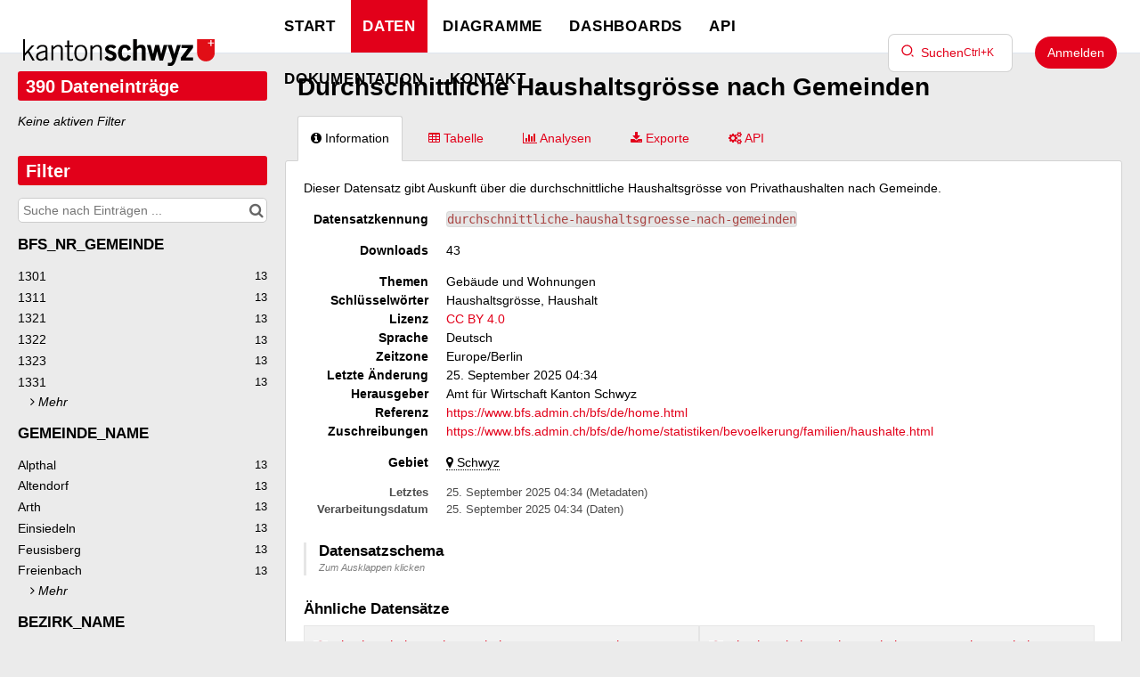

--- FILE ---
content_type: text/html; charset=utf-8
request_url: https://data.sz.ch/explore/dataset/durchschnittliche-haushaltsgroesse-nach-gemeinden/
body_size: 83901
content:


<!DOCTYPE html>
<html lang="de-CH">
    <head>
    
    

    
    
        <title>Durchschnittliche Haushaltsgrösse nach Gemeinden &mdash; Datenportal Kt. SZ</title>
        <meta charset="UTF-8"/>
        <meta name="viewport" content="width=device-width, initial-scale=1.0">
        <meta http-equiv="Content-Language" content="de-CH">

        

        

    <link rel="icon" href="https://s3-eu-central-1.amazonaws.com/aws-ec2-eu-central-1-opendatasoft-staticfileset/kantonschwyz/favicon?tstamp=16607493772911456">



        
    
    <meta http-equiv="X-UA-Compatible" content="IE=edge">

    <link rel="stylesheet" type="text/css" href="/static/vendor/font-awesome-4.7.0/css/font-awesome.min.css">
    <link rel="stylesheet" type="text/css" href="/static/vendor/normalize/normalize.css">
    <link rel="stylesheet" href="/static/pictos/odsui/odsui.css" type="text/css">

    <base href="/explore/dataset/durchschnittliche-haushaltsgroesse-nach-gemeinden/">


    
    

    
    
        
            <link rel="canonical" href="https://data.sz.ch/explore/dataset/durchschnittliche-haushaltsgroesse-nach-gemeinden/">
        
    



    
    
            <meta name="description" content="Dieser Datensatz gibt Auskunft über die durchschnittliche Haushaltsgrösse von Privathaushalten nach Gemeinde." ng-non-bindable/>
        


    <link rel="stylesheet" href="/css/front-angular.css?49" type="text/css">

    <link rel="stylesheet" type="text/css" href="https://s3-eu-central-1.amazonaws.com/aws-ec2-eu-central-1-opendatasoft-staticfileset/kantonschwyz/stylesheet/49.css">

    
        <link type="text/css" href="/static/react-bundles/css/4878.611668dc.css" rel="stylesheet" />
<link type="text/css" href="/static/react-bundles/css/6044.4ff95440.css" rel="stylesheet" />
<link type="text/css" href="/static/react-bundles/css/quickfind.b1436da6.css" rel="stylesheet" />
    

    

    <link type="text/css" href="/static/react-bundles/css/4878.611668dc.css" rel="stylesheet" />
<link type="text/css" href="/static/react-bundles/css/login-signup-header-buttons.62375613.css" rel="stylesheet" />


    
<meta name="twitter:card" content="summary" />
<meta name="twitter:title" content="Durchschnittliche Haushaltsgrösse nach Gemeinden" />

    <meta name="twitter:description" content="Dieser Datensatz gibt Auskunft über die durchschnittliche Haushaltsgrösse von Privathaushalten nach Gemeinde." />

<meta name="twitter:url" content="https://data.sz.ch/explore/dataset/durchschnittliche-haushaltsgroesse-nach-gemeinden/" />

<meta name="twitter:image" content="https://data.sz.ch/static/ods/imgv4/social-images/social_media_image_information.png" />
<meta property="og:type" content="website" />
<meta property="og:title" content="Durchschnittliche Haushaltsgrösse nach Gemeinden" />

    <meta property="og:description" content="Dieser Datensatz gibt Auskunft über die durchschnittliche Haushaltsgrösse von Privathaushalten nach Gemeinde." />

<meta property="og:url" content="https://data.sz.ch/explore/dataset/durchschnittliche-haushaltsgroesse-nach-gemeinden/" />
<meta property="og:image" content="https://data.sz.ch/static/ods/imgv4/social-images/social_media_image_information.png" />
<meta property="og:image:width" content="200" />
<meta property="og:image:height" content="200" />


    
        <meta name="keywords" content="Haushaltsgrösse, Haushalt" />
    

    

    
        <link rel="alternate" type="application/rss+xml" title="Durchschnittliche Haushaltsgrösse nach Gemeinden" href="http://data.sz.ch/explore/dataset/durchschnittliche-haushaltsgroesse-nach-gemeinden/rss/?" ng-non-bindable/>
        <link rel="alternate" type="application/atom+xml" title="Durchschnittliche Haushaltsgrösse nach Gemeinden" href="http://data.sz.ch/explore/dataset/durchschnittliche-haushaltsgroesse-nach-gemeinden/atom/?" ng-non-bindable/>
    

    

    </head>
    <body>
        
    
    
    <div class="ods-content">

        <header class="ng-cloak" role="banner" ng-controller="HeaderController">
        
            
                
                    <nav breakpoint="1000" class="ods-front-header portal-header" ods-responsive-menu="">
    
    <ods-responsive-menu-placeholder>
        <a href="/">
            
            





    <img alt="Datenportal Kanton Schwyz" class="ods-front-header__logo" src="https://s3-eu-central-1.amazonaws.com/aws-ec2-eu-central-1-opendatasoft-staticfileset/kantonschwyz/logo?tstamp=16981579449014263"/>


        </a>
    </ods-responsive-menu-placeholder>
    
      <ods-responsive-menu-collapsible>
        



        <a href="/">
            
            





    <img alt="Datenportal Kanton Schwyz" class="ods-front-header__logo" src="https://s3-eu-central-1.amazonaws.com/aws-ec2-eu-central-1-opendatasoft-staticfileset/kantonschwyz/logo?tstamp=16981579449014263"/>



            
<span class="ods-front-header__portal-brand__text" ng-non-bindable=""></span>

        </a>
        
<ul class="ods-front-header__menu">
    


    <li class="ods-front-header__menu-item" ng-non-bindable="">
        <a class="ods-front-header__menu-item-link" href="/pages/home/">
            Start
        </a>
    </li>
    <li class="ods-front-header__menu-item ods-front-header__menu-item--active" ng-non-bindable="">
        <a aria-current="page" class="ods-front-header__menu-item-link ods-front-header__menu-item-link--active" href="/explore/">
            Daten
        </a>
    </li>
    <li class="ods-front-header__menu-item" ng-non-bindable="">
        <a class="ods-front-header__menu-item-link" href="/chart/">
            Diagramme
        </a>
    </li>
    <li class="ods-front-header__menu-item" ng-non-bindable="">
        <a class="ods-front-header__menu-item-link" href="/pages/dashboard_2/">
            Dashboards
        </a>
    </li>
    <li class="ods-front-header__menu-item" ng-non-bindable="">
        <a class="ods-front-header__menu-item-link" href="/api/">
            API
        </a>
    </li>
    <li class="ods-front-header__menu-item" ng-non-bindable="">
        <a class="ods-front-header__menu-item-link" href="https://help.opendatasoft.com/de">
            Dokumentation
        </a>
    </li>
    <li class="ods-front-header__menu-item" ng-non-bindable="">
        <a class="ods-front-header__menu-item-link" href="/pages/contact/">
            Kontakt
        </a>
    </li>

</ul>
        

<div class="ods-front-header__quick-find-button" data-quickfind-placeholder="" ng-non-bindable=""></div>

        
<ul class="ods-front-header__management-menu">



<li class="ods-front-header__management-menu-item">
    <div class="ods-front-header__login-signup-buttons-button" data-login-signup-placeholder="" ng-non-bindable=""></div>
</li>
</ul>

    </ods-responsive-menu-collapsible>
</nav>

                
            
        
        </header>

        <main id="main" role="main" class="main--dataset">
    

        <div class="container-fluid ods-app-explore-dataset ng-cloak"
             ng-app="ods.frontend"
             ng-controller="ExploreDatasetController"
             ods-dataset-context
             ng-init="toggleState={expandedFilters: false};"
             context="ctx"
             ctx-urlsync="true"
             ctx-dataset-schema="\{&quot;datasetid&quot;: &quot;durchschnittliche-haushaltsgroesse-nach-gemeinden&quot;, &quot;metas&quot;: \{&quot;domain&quot;: &quot;kantonschwyz&quot;, &quot;staged&quot;: false, &quot;visibility&quot;: &quot;domain&quot;, &quot;metadata_processed&quot;: &quot;2025-09-25T04:34:36.022114+00:00&quot;, &quot;data_processed&quot;: &quot;2025-09-25T04:34:35.975782+00:00&quot;, &quot;modified&quot;: &quot;2025-09-25T04:34:35.975782+00:00&quot;, &quot;license&quot;: &quot;CC BY 4.0&quot;, &quot;description&quot;: &quot;&lt;p&gt;Dieser Datensatz gibt Auskunft \u00fcber die durchschnittliche Haushaltsgr\u00f6sse von Privathaushalten nach Gemeinde.&lt;br/&gt;&lt;/p&gt;&quot;, &quot;publisher&quot;: &quot;Amt f\u00fcr Wirtschaft Kanton Schwyz&quot;, &quot;theme&quot;: [&quot;Geb\u00e4ude und Wohnungen&quot;], &quot;title&quot;: &quot;Durchschnittliche Haushaltsgr\u00f6sse nach Gemeinden&quot;, &quot;keyword&quot;: [&quot;Haushaltsgr\u00f6sse&quot;, &quot;Haushalt&quot;], &quot;license_url&quot;: &quot;https://creativecommons.org/licenses/by/4.0/&quot;, &quot;federated&quot;: false, &quot;modified_updates_on_metadata_change&quot;: true, &quot;geographic_reference_auto&quot;: true, &quot;modified_updates_on_data_change&quot;: true, &quot;references&quot;: &quot;https://www.bfs.admin.ch/bfs/de/home.html&quot;, &quot;metadata_languages&quot;: [&quot;de&quot;], &quot;timezone&quot;: &quot;Europe/Berlin&quot;, &quot;geographic_reference&quot;: [&quot;ch_40_05&quot;], &quot;language&quot;: &quot;de&quot;, &quot;attributions&quot;: [&quot;https://www.bfs.admin.ch/bfs/de/home/statistiken/bevoelkerung/familien/haushalte.html&quot;], &quot;territory&quot;: [&quot;Schwyz&quot;], &quot;records_count&quot;: 390\}, &quot;has_records&quot;: true, &quot;data_visible&quot;: true, &quot;features&quot;: [&quot;analyze&quot;, &quot;timeserie&quot;], &quot;attachments&quot;: [], &quot;alternative_exports&quot;: [], &quot;fields&quot;: [\{&quot;name&quot;: &quot;bfs_nr_gemeinde&quot;, &quot;description&quot;: &quot;BFS-Gemeindenummer&quot;, &quot;annotations&quot;: [\{&quot;name&quot;: &quot;facet&quot;\}, \{&quot;args&quot;: [&quot;count&quot;], &quot;name&quot;: &quot;facetsort&quot;\}, \{&quot;name&quot;: &quot;disjunctive&quot;\}, \{&quot;name&quot;: &quot;sortable&quot;\}], &quot;label&quot;: &quot;BFS_NR_GEMEINDE&quot;, &quot;type&quot;: &quot;text&quot;\}, \{&quot;name&quot;: &quot;gemeinde_name&quot;, &quot;description&quot;: &quot;Gemeindename&quot;, &quot;annotations&quot;: [\{&quot;name&quot;: &quot;facet&quot;\}, \{&quot;args&quot;: [&quot;alphanum&quot;], &quot;name&quot;: &quot;facetsort&quot;\}, \{&quot;name&quot;: &quot;disjunctive&quot;\}, \{&quot;name&quot;: &quot;sortable&quot;\}], &quot;label&quot;: &quot;GEMEINDE_NAME&quot;, &quot;type&quot;: &quot;text&quot;\}, \{&quot;name&quot;: &quot;bezirk_name&quot;, &quot;description&quot;: &quot;Bezirksbezeichnung&quot;, &quot;annotations&quot;: [\{&quot;name&quot;: &quot;facet&quot;\}, \{&quot;args&quot;: [&quot;alphanum&quot;], &quot;name&quot;: &quot;facetsort&quot;\}, \{&quot;name&quot;: &quot;disjunctive&quot;\}, \{&quot;name&quot;: &quot;sortable&quot;\}], &quot;label&quot;: &quot;BEZIRK_NAME&quot;, &quot;type&quot;: &quot;text&quot;\}, \{&quot;name&quot;: &quot;jahr&quot;, &quot;description&quot;: &quot;Jahr&quot;, &quot;annotations&quot;: [\{&quot;name&quot;: &quot;facet&quot;\}, \{&quot;args&quot;: [&quot;year&quot;], &quot;name&quot;: &quot;timeserie_precision&quot;\}, \{&quot;args&quot;: [&quot;alphanum&quot;], &quot;name&quot;: &quot;facetsort&quot;\}, \{&quot;name&quot;: &quot;timerangeFilter&quot;\}], &quot;label&quot;: &quot;JAHR&quot;, &quot;type&quot;: &quot;date&quot;\}, \{&quot;name&quot;: &quot;durchschn_groesse_hh&quot;, &quot;description&quot;: &quot;Durchschnittliche Anzahl Personen pro Haushalt&quot;, &quot;annotations&quot;: [\{&quot;args&quot;: [&quot;-count&quot;], &quot;name&quot;: &quot;facetsort&quot;\}, \{&quot;args&quot;: [2], &quot;name&quot;: &quot;decimals&quot;\}], &quot;label&quot;: &quot;DURCHSCHN_GROESSE_HH&quot;, &quot;type&quot;: &quot;double&quot;\}], &quot;basic_metas&quot;: \{&quot;default&quot;: \{&quot;metadata_processed&quot;: &quot;2025-09-25T04:34:36.022114+00:00&quot;, &quot;data_processed&quot;: &quot;2025-09-25T04:34:35.975782+00:00&quot;, &quot;modified&quot;: &quot;2025-09-25T04:34:35.975782+00:00&quot;, &quot;license&quot;: &quot;CC BY 4.0&quot;, &quot;description&quot;: &quot;&lt;p&gt;Dieser Datensatz gibt Auskunft \u00fcber die durchschnittliche Haushaltsgr\u00f6sse von Privathaushalten nach Gemeinde.&lt;br/&gt;&lt;/p&gt;&quot;, &quot;publisher&quot;: &quot;Amt f\u00fcr Wirtschaft Kanton Schwyz&quot;, &quot;theme&quot;: [&quot;Geb\u00e4ude und Wohnungen&quot;], &quot;title&quot;: &quot;Durchschnittliche Haushaltsgr\u00f6sse nach Gemeinden&quot;, &quot;keyword&quot;: [&quot;Haushaltsgr\u00f6sse&quot;, &quot;Haushalt&quot;], &quot;license_url&quot;: &quot;https://creativecommons.org/licenses/by/4.0/&quot;, &quot;federated&quot;: false, &quot;modified_updates_on_metadata_change&quot;: true, &quot;geographic_reference_auto&quot;: true, &quot;modified_updates_on_data_change&quot;: true, &quot;references&quot;: &quot;https://www.bfs.admin.ch/bfs/de/home.html&quot;, &quot;metadata_languages&quot;: [&quot;de&quot;], &quot;timezone&quot;: &quot;Europe/Berlin&quot;, &quot;geographic_reference&quot;: [&quot;ch_40_05&quot;], &quot;language&quot;: &quot;de&quot;, &quot;attributions&quot;: [&quot;https://www.bfs.admin.ch/bfs/de/home/statistiken/bevoelkerung/familien/haushalte.html&quot;], &quot;territory&quot;: [&quot;Schwyz&quot;], &quot;records_count&quot;: 390\}\}, &quot;interop_metas&quot;: \{\}, &quot;extra_metas&quot;: \{&quot;visualization&quot;: \{&quot;map_tooltip_disabled&quot;: false, &quot;images_disabled&quot;: false, &quot;custom_view_enabled&quot;: false, &quot;calendar_enabled&quot;: false, &quot;map_disabled&quot;: false, &quot;analyze_disabled&quot;: false, &quot;calendar_tooltip_html_enabled&quot;: false, &quot;map_tooltip_html_enabled&quot;: false, &quot;image_tooltip_html_enabled&quot;: false, &quot;map_marker_hidemarkershape&quot;: false\}, &quot;explore&quot;: \{&quot;feedback_enabled&quot;: false, &quot;popularity_score&quot;: 1.6, &quot;geographic_reference_path_labels&quot;: [&quot;World/Switzerland/Schwyz&quot;], &quot;geographic_reference_path&quot;: [&quot;world/world_ch/ch_40_05&quot;], &quot;attachment_download_count&quot;: 0, &quot;file_field_download_count&quot;: 0, &quot;reuse_count&quot;: 0, &quot;api_call_count&quot;: 1545, &quot;download_count&quot;: 43\}, &quot;asset_content_configuration&quot;: \{&quot;is_explore_data_with_ai_disabled&quot;: false, &quot;facets&quot;: [\{&quot;facetsort&quot;: &quot;count&quot;, &quot;disjunctive&quot;: true, &quot;field_name&quot;: &quot;bfs_nr_gemeinde&quot;\}, \{&quot;facetsort&quot;: &quot;alphanum&quot;, &quot;disjunctive&quot;: true, &quot;field_name&quot;: &quot;gemeinde_name&quot;\}, \{&quot;facetsort&quot;: &quot;alphanum&quot;, &quot;disjunctive&quot;: true, &quot;field_name&quot;: &quot;bezirk_name&quot;\}, \{&quot;facetsort&quot;: &quot;alphanum&quot;, &quot;timerangeFilter&quot;: true, &quot;field_name&quot;: &quot;jahr&quot;\}]\}, &quot;processing&quot;: \{&quot;processing_modified&quot;: &quot;2025-09-25T04:34:23.722829+00:00&quot;, &quot;security_last_modified&quot;: &quot;2023-11-02T13:49:04.212836+00:00&quot;, &quot;complete&quot;: true, &quot;records_size&quot;: 19598\}, &quot;publishing&quot;: \{&quot;published&quot;: false\}\}\}">

            <ods-notification-handler></ods-notification-handler>

            

                
                <div class="ods-filters-summary"
                     ng-class="{'ods-filters-summary--expanded': toggleState.expandedFilters}">
                    <div class="ods-filters-summary__count">
                        
                        <span class="ods-filters-summary__count-number">
                            {{ ctx.nhits | number }}
                        </span>
                        <span class="ods-filters-summary__count-units"
                              translate
                              translate-n="ctx.nhits"
                              translate-plural="records">
                            record
                        </span>
                        
                    </div>
                    <button class="ods-button ods-filters-summary__toggle"
                            ng-click="toggleMobileFilters()">
                        <i class="fa"
                           aria-hidden="true"
                           ng-class="{'fa-expand': !toggleState.expandedFilters, 'fa-compress': toggleState.expandedFilters}"></i>
                        <span translate>Filters</span>
                    </button>
                </div>

                <div class="ods-filters"
                     ng-class="{'ods-filters--expanded': toggleState.expandedFilters}">
                    
                    <h2 class="ods-filters__count" aria-live="polite">
                        <span class="ods-filters__count-number">
                            {{ ctx.nhits | number }}
                        </span>
                        <span class="ods-filters__count-units"
                              translate
                              translate-n="ctx.nhits" translate-plural="records">
                            record
                        </span>
                    </h2>
                    

                    <h2 class="ods-filters__filters-summary"
                        ng-show="ctx.getActiveFilters().length">
                        <span class="ods-filter__filter-summary-title" translate>
                            Active filters
                        </span>
                        <ods-clear-all-filters context="ctx"></ods-clear-all-filters>
                    </h2>

                    <ods-filter-summary context="ctx" clear-all-button="false"></ods-filter-summary>
                    <div ng-hide="ctx.getActiveFilters().length"
                         class="ods-filters__no-filters">
                        <span translate>No active filters</span>
                    </div>

                    <h2 class="ods-filters__filters">
                        <span translate>Filters</span>
                    </h2>
                    <div class="ods-message-box ods-message-box--info" ng-if="currentTab === 'api'">
                        Die Textsuche wird bei der Verwendung der API-Konsole nicht angewendet.
                    </div>
                    <ods-text-search context="ctx"
                                     ng-class="{'ods-filters--disabled': currentTab === 'api'}"
                                     placeholder="Suche nach Einträgen ..."></ods-text-search>

                    <ods-facets context="ctx"></ods-facets>
                    
                </div><div class="ods-dataset-visualization"
                 ng-class="{'ods-dataset-visualization--full-width': !canAccessData()}">

                
                <div class="ods-dataset-visualization__header">
                    <div class="ods-dataset-visualization__dataset-title">
                        <h1>
                            

                            <span
                                
                                class="ods-dataset-visualization__dataset-title-text"
                                ng-non-bindable
                            >
                                Durchschnittliche Haushaltsgrösse nach Gemeinden
                            </span>

                            
                        </h1>
                    </div>

                    <div class="ods-dataset-visualization__dataset_side">
                        

                        
                    </div>
                </div>

                
                

                
                <ods-tabs sync-to-url="true"
                          sync-to-url-mode="path"
                          name="main"
                          default-tab="information">

                    <ods-pane pane-auto-unload="true"
                              title="Information"
                              icon="info-circle"
                              translate="title"
                              slug="information">

                        
                            <div class="ods-dataset-metadata-block__description" ng-non-bindable ><p>Dieser Datensatz gibt Auskunft über die durchschnittliche Haushaltsgrösse von Privathaushalten nach Gemeinde.<br/></p></div>
                        

                        <div class="row">
                            <div class="col-sm-12"
                                 ng-if="basicTemplates && interopTemplates && templateDefaultAndCustom">

                                <div class="ods-dataset-metadata-block">
                                    <div class="ods-dataset-metadata-block__metadata">
                                        <div class="ods-dataset-metadata-block__metadata-name" translate>
                                            Dataset Identifier
                                        </div>
                                        <div class="ods-dataset-metadata-block__metadata-value">
                                            <code>durchschnittliche-haushaltsgroesse-nach-gemeinden</code>
                                        </div>
                                    </div>
                                </div>

                                

                                
                                    <div class="ods-dataset-metadata-block"
                                         ng-show="ctx.dataset.extra_metas.explore.download_count > 0">
                                        <div class="ods-dataset-metadata-block__metadata">
                                            <div class="ods-dataset-metadata-block__metadata-name" translate>
                                                Downloads
                                            </div>
                                            <div class="ods-dataset-metadata-block__metadata-value">
                                                {{ ctx.dataset.extra_metas.explore.download_count | number }}
                                            </div>
                                        </div>
                                    </div>
                                
                                <ods-dataset-metadata-block
                                    ng-repeat="basicTemplate in [templateDefaultAndCustom]"
                                    template-name="basicTemplate.name"
                                    metadata-schema="basicTemplate.schema"
                                    values="ctx.dataset.metas"
                                    blacklist="['title','description','license_url','records_count','source_domain','source_domain_title','source_domain_address','source_dataset','data_processed','metadata_processed','parent_domain','geographic_area_mode','modified_updates_on_metadata_change','modified_updates_on_data_change', 'federated', 'metadata_languages', 'geographic_reference', 'geographic_reference_auto', 'geometry_types', 'bbox', 'shared_catalog', 'territory', 'geographic_area']">
                                </ods-dataset-metadata-block>

                                
                                    <div class="ods-dataset-metadata-block">
                                        <div class="ods-dataset-metadata-block__metadata">
                                            <div class="ods-dataset-metadata-block__metadata-name" translate>
                                                Territory
                                            </div>
                                            <div class="ods-dataset-metadata-block__metadata-value">
                                                <ods-dataset-metadata-territory dataset="ctx.dataset"></ods-dataset-metadata-territory>
                                            </div>
                                        </div>
                                    </div>
                                

                                
                                    
                                

                                <div class="ods-dataset-metadata-block ods-dataset-metadata-block--subtle"
                                     ng-if="ctx.dataset.metas.data_processed || ctx.dataset.metas.metadata_processed">
                                    <div class="ods-dataset-metadata-block__metadata">
                                        <div class="ods-dataset-metadata-block__metadata-name" translate>
                                            Last processing
                                        </div>
                                        <div class="ods-dataset-metadata-block__metadata-value">
                                            <div ng-if="ctx.dataset.metas.metadata_processed">
                                                {{ ctx.dataset.metas.metadata_processed|formatMeta:'datetime' }} (<span translate>metadata</span>)
                                            </div>
                                            <div ng-if="ctx.dataset.metas.data_processed">
                                                {{ ctx.dataset.metas.data_processed|formatMeta:'datetime' }} (<span translate>data</span>)
                                            </div>
                                        </div>
                                    </div>
                                </div>

                                <ods-dataset-metadata-block-selector
                                    ng-repeat="basicTemplate in basicTemplates"
                                    metadata-templates="[basicTemplate]"
                                    ng-if="!['default','custom'].includes(basicTemplate.name)"
                                    values="ctx.dataset.basic_metas"
                                ></ods-dataset-metadata-block-selector>
                                <ods-dataset-metadata-block-selector
                                    metadata-templates="interopTemplates"
                                    values="ctx.dataset.interop_metas"
                                    blacklist="['dcat_ap.spatial_centroid']"
                                ></ods-dataset-metadata-block-selector>

                            </div>
                        </div>


                        <ods-dataset-attachments dataset="ctx.dataset"></ods-dataset-attachments>


                        <ods-collapsible ng-if="ctx.dataset.has_records"
                                         class="ods-dataset-visualization__schema">
                            <ods-collapsible-above-fold>
                                <h3 class="ods-dataset-visualization__toggle-schema">
                                    <span translate>Dataset schema</span>
                                </h3>
                            </ods-collapsible-above-fold>
                            <ods-collapsible-fold>

                                <ods-dataset-schema context="ctx"></ods-dataset-schema>
                                <h4 translate>
                                    JSON Schema
                                </h4>
                                <p>
                                    <span translate>The following JSON object is a standardized description of your dataset's schema.</span>
                                    <a href="http://json-schema.org/" target="_blank" translate>More about JSON schema</a>.
                                </p>
                                <ods-dataset-json-schema context="ctx"></ods-dataset-json-schema>

                            </ods-collapsible-fold>
                        </ods-collapsible>


                        

                        
                            <ods-dataset-similar
                                dataset-id="durchschnittliche-haushaltsgroesse-nach-gemeinden"
                                
                                minimum-score="1.78"
                            >
                            </ods-dataset-similar>
                        
                    </ods-pane>



                    
                        <ods-pane title="Table"
                                  pane-auto-unload="true"
                                  icon="table"
                                  translate="title"
                                  slug="table">

                            <ods-table context="ctx"
                                       auto-resize="true"
                                       dataset-feedback="false">
                            </ods-table>

                            
                                <ods-embed-control context="ctx"
                                                   force-embed-dataset-card="false"
                                                   anonymous-access="true"
                                                   embed-type="table">
                                </ods-embed-control>
                            
                        </ods-pane>


                        
                            <ods-pane title="Map"
                                      pane-auto-unload="true"
                                      icon="globe"
                                      translate="title"
                                      slug="map"
                                      do-not-register="!ctx.dataset.hasFeature('geo')"
                                      class="ods-dataset-visualization__tab-map">
                                <ods-map context="ctx"
                                         sync-to-url="true"
                                         auto-resize="true">
                                </ods-map>

                                <div class="ods-edit-advanced-mode-link">
                                    <a href="" rel="nofollow" ng-click="advancedMapBuilderLink('+68f1bf5aae144bb8')"
                                       translate>Edit in advanced mode</a>
                                </div>

                                
                                    <ods-embed-control context="ctx"
                                                       force-embed-dataset-card="false"
                                                       anonymous-access="true"
                                                       embed-type="map">
                                    </ods-embed-control>
                                
                            </ods-pane>
                        


                        
                            
                                <ods-pane title="Analyze"
                                          pane-auto-unload="true"
                                          icon="bar-chart"
                                          translate="title"
                                          slug="analyze"
                                          do-not-register="!ctx.dataset.hasFeature('analyze')">
                                    <ods-analyze context="ctx" sync-to-url="true"></ods-analyze>
                                    <div class="ods-edit-advanced-mode-link">
                                        
                                        <a href="{{ advancedChartBuilderLink() }}"
                                           rel="nofollow"
                                           translate>Edit in advanced mode</a>
                                        
                                    </div>
                                    
                                        <ods-embed-control context="ctx"
                                                           force-embed-dataset-card="false"
                                                           anonymous-access="true"
                                                           embed-type="analyze">
                                        </ods-embed-control>
                                    
                                </ods-pane>
                            
                        


                        
                            <ods-pane title="Images"
                                      pane-auto-unload="true"
                                      icon="picture-o"
                                      translate="title"
                                      slug="images"
                                      do-not-register="!ctx.dataset.hasFeature('image')">
                                <ods-media-gallery context="ctx" ods-auto-resize ods-widget-tooltip></ods-media-gallery>
                                
                                    <ods-embed-control context="ctx"
                                                       force-embed-dataset-card="false"
                                                       anonymous-access="true"
                                                       embed-type="media-gallery">
                                    </ods-embed-control>
                                
                            </ods-pane>
                        


                        <ods-pane pane-auto-unload="true"
                                  title="Calendar"
                                  icon="calendar"
                                  translate="title"
                                  slug="calendar"
                                  do-not-register="!ctx.dataset.hasFeature('calendar')">
                            <ods-calendar context="ctx" sync-to-url="true"></ods-calendar>
                            
                                <ods-embed-control context="ctx"
                                                   force-embed-dataset-card="false"
                                                   anonymous-access="true"
                                                   embed-type="calendar">
                                </ods-embed-control>
                            
                        </ods-pane>



                        <ods-pane pane-auto-unload="true"
                                  title="{{ ctx.dataset.extra_metas.visualization.custom_view_title || DefaultCustomViewConfig.title }}"
                                  slug="{{ ctx.dataset.extra_metas.visualization.custom_view_slug || DefaultCustomViewConfig.slug }}"
                                  icon="{{ ctx.dataset.extra_metas.visualization.custom_view_icon || DefaultCustomViewConfig.icon }}"
                                  do-not-register="!ctx.dataset.hasFeature('custom_view')">
                            <div ods-bind-angular-content="ctx.dataset.extra_metas.visualization.custom_view_html" do-not-decode-content></div>
                            <style type="text/css" ods-bind-angular-content="ctx.dataset.extra_metas.visualization.custom_view_css"></style>

                            
                                <ods-embed-control context="ctx"
                                                   force-embed-dataset-card="false"
                                                   anonymous-access="true"
                                                   embed-type="custom">
                                </ods-embed-control>
                            
                        </ods-pane>


                        <ods-pane title="Export"
                                  pane-auto-unload="true"
                                  icon="download"
                                  translate="title"
                                  slug="export">
                            <ods-dataset-export context="ctx"
                                
                                                shapefile-export-limit="50000"
                                                
                                                snapshots="false"
                                                staticexports="false"
                            >
                            </ods-dataset-export>
                        </ods-pane>


                        
                            <ods-pane title="API"
                                      pane-auto-unload="true"
                                      icon="cogs"
                                      translate="title"
                                      slug="api">
                                <ods-dataset-api-console context="ctx"></ods-dataset-api-console>
                            </ods-pane>
                        


                    


                    


                </ods-tabs>

            </div>
        </div>

    
</main>

    </div>
    

    
        <footer id="footer" role="contentinfo" ng-controller="FooterController">
        
            <div class="ods-front-footer">
	
<a class="ods-front-footer__ods-logo" href="//www.huwise.com">
    <img alt="Portal erstellt mit Huwise, Daten-Demokratisierungsplattform" class="ods-front-footer__ods-logo-img" src="/static/ods/imgv4/huwise-black.svg"/>
</a>
 

<a class="ods-front-footer__legal ods-front-footer__link" href="/terms/terms-and-conditions/" target="_blank">
    Nutzungs- und Geschäftsbedingungen
</a>

<a class="ods-front-footer__legal ods-front-footer__link" href="/terms/privacy-policy/" target="_blank">
    Datenschutzerklärung
</a>
 


 

<ods-manage-cookies-preferences always-show-first-time="false" at-configured="false" at-consent-mode="consent_required" display-banner="true" eulerian-configured="false" eulerian-consent-required="true" ga-configured="false" ga4-configured="false" matomo-configured="false" matomo-consent-required="true" piano-configured="false" piano-consent-mode="consent_required" tracking-last-update="" xiti-configured="false" xiti-consent-required="true">
</ods-manage-cookies-preferences>
 





</div>

        
        </footer>
    

        


        <script src="/static/ods/js/supported-browsers-message.js" type="text/javascript"></script>
        
    
    
    <script src="/static/compressed/js/output.ebb7fb5cf398.js"></script>

    <script src="/static/vendor/angular-1.8.3/i18n/angular-locale_de-ch.js" type="text/javascript"></script>

    <script src="/static/compressed/js/output.5cd15f22ee45.js"></script>

    <script type="text/javascript">
        var app = angular.module('ods.core.config', []);

        app.factory("config", [function() {
            return {
                DATASET_ID: 'durchschnittliche-haushaltsgroesse-nach-gemeinden',
                LANGUAGE: 'de',
                AVAILABLE_LANGUAGES: ["de"],
                USER: null,
                FQ_USERNAME: null,
                BRAND_HOSTNAME: "opendatasoft.com",
                DEFAULT_BASEMAP: {"provider": "jawg.streets", "jawg_apikey": "4cKtE4Rze1HrvxWa9a7mdolSk10lVThTFC8zadQYMIMxTjkpTeIDJAAmhReDGnCH", "jawg_odsdomain": "kantonschwyz"},
            
                DOMAIN_ID: 'kantonschwyz',
                ANONYMOUS_ACCESS_ENABLED: 'true',
                FEEDBACK: false,
                RESOURCE_DOWNLOAD_CONDITIONS: false,
                PARENT_DOMAIN: false,
                
                
                MINUTE_LEVEL_SCHEDULING: false,
                CATALOG_SEARCH_BOOSTING_ENABLED: false,
                CSV_DELIMITER: ',',
            
                CENTRALSTORE: true,
                RECAPTCHA_PUBLIC_KEY: '6LfqeoUjAAAAAO5al6_pzMl6PS6XirvfEERg55qa'
            }
        }]);
    </script>

    <script type="text/javascript">
        var ods = angular.module('ods.minimal', [
            'ods.core.config',
            'ods.core',
            'ods.core.form.directives',
        ]);

        ods.config(['$locationProvider', function($locationProvider) {
            $locationProvider.html5Mode(true).hashPrefix('');
        }]);

        // Add 'sms' to the default angular whitelist
        ods.config(['$compileProvider', function ($compileProvider) {
            $compileProvider.aHrefSanitizationWhitelist(/^\s*(https?|s?ftp|mailto|tel|file|sms):/);
        }]);

        ods.config(function($sceDelegateProvider, $sanitizeProvider) {
            $sceDelegateProvider.resourceUrlWhitelist(["self", "*://www.youtube.com/embed/**", "//platform.twitter.com/widgets.js", "*://player.vimeo.com/video/**", "https://www.veed.io/embed/**"]);
            $sanitizeProvider.enableSvg(true);
        });

        ods.run(['gettextCatalog', '$http', function(gettextCatalog, $http){
            
            var translations = {
    "'Geographic area' option in the publish interface information tab":{
        "$$noContext":"Die Option „Geografisches Gebiet“ im Informations-Tab der Benutzeroberfläche zum Veröffentlichen."
    },
    "'shapeprecision' cannot be defined without 'clusterprecision'":{
        "API error message":"'shapeprecision' kann nicht ohne 'clusterprecision' bestimmt werden"
    },
    "(More than 20 values, only the first 20 will be used)":{
        "$$noContext":"(Mehr als 20 Werte, nur die ersten 20 werden verwendet)"
    },
    "(active)":{
        "$$noContext":"(aktiv)"
    },
    "(customized)":{
        "$$noContext":"(angepasst)"
    },
    "(default basemap)":{
        "$$noContext":"(Standard-Basiskarte)"
    },
    "(limited to the first {{RECORD_LIMIT}} records)":{
        "$$noContext":"(auf die ersten {{RECORD_LIMIT}} Einträge beschränkt)"
    },
    "(none)":{
        "$$noContext":"(keins)"
    },
    "(optional)":{
        "$$noContext":"(optional)"
    },
    "(optional) An URL or an image which illustrates your work":{
        "$$noContext":"(optional) Eine URL oder ein Bild zur Darstellung Ihrer Arbeit"
    },
    "(via group)":{
        "$$noContext":"(über Gruppe)"
    },
    "(with an optional icon)":{
        "$$noContext":"(mit einem optionalen Symbol)"
    },
    "(yourself)":{
        "$$noContext":"(Sie selbst)"
    },
    "({{ $count }} option)":{
        "$$noContext":[
            "({{ $count }} Option)",
            "({{ $count }} Optionen)"
        ]
    },
    "({{ $count }} value)":{
        "$$noContext":[
            "({{ $count }} Wert)",
            "({{ $count }} verschiedene Werte)"
        ]
    },
    "... and {{ $count }} more layer":{
        "$$noContext":[
            "... und {{ $count }} weitere Ebene",
            "... und {{ $count }} weitere Ebenen"
        ]
    },
    "10 tiers maximum.":{
        "$$noContext":"Maximal 10 Ebenen."
    },
    "2 tiers minimum.":{
        "$$noContext":"Mindestens 2 Ebenen."
    },
    "2-letters language code for linguistic text features":{
        "$$noContext":"Sprachencode mit 2 Buchstaben für sprachliche Textmerkmale"
    },
    "2. Add the <b>##reciteme##</b> tag in your portal header in <a href=\"/backoffice/customization/theme/header#header\" target=\"_blank\">Portal &gt; Style &gt; Header</a> section.":{
        "$$noContext":"2. Hinzufügen Sie das <b>##reciteme##</b>-Tag in die Kopfzeile Ihres Portals im Abschnitt <a href=\"/backoffice/customization/theme/header#header\" target=\"_blank\">Portal &gt; Stil &gt; Kopfzeile</a>."
    },
    "5 color spectrum":{
        "$$noContext":"5-Farben-Spektrum"
    },
    "7 color spectrum":{
        "$$noContext":"7-Farben-Spektrum"
    },
    "<a class=\"ods-hyperlink\" href=\"http://www.thunderforest.com/\">Thunderforest</a> is a provider of beautiful basemaps, among which the OpenCycleMap basemap.":{
        "$$noContext":"<a class=\"ods-hyperlink\" href=\"http://www.thunderforest.com/\">Thunderforest</a> ist ein Anbieter für schöne Grundkarten, darunter die Grundkarte OpenCycleMap."
    },
    "<a ods-tooltip=\"{{ partialDataLayers }}\" ods-tooltip-direction=\"top\">Some layers</a> show partial results for performance reasons. Try zooming in.":{
        "$$noContext":"<a ods-tooltip=\"{{ partialDataLayers }}\" ods-tooltip-direction=\"top\">Manche Ebenen</a> zeigen aus Leistungsgründen Teilergebnisse an. Versuchen Sie sie zu vergrößern."
    },
    "<strong>{{ $count | number }}</strong> dataset out of":{
        "$$noContext":[
            "<strong>{{ $count | number }}</strong> Datensatz von",
            "<strong>{{ $count | number }}</strong> Datensätze von"
        ]
    },
    "A WGS84 point and a distance in meters indicating a geo position for geo filtering":{
        "$$noContext":"Ein WGS84-Punkt und eine Distanz in Metern zur Anzeige einer Geo-Position für Geo-Filter"
    },
    "A class of agents for whom the resource is intended or useful":{
        "$$noContext":"Eine Klasse von Agenten, für die die Ressource bestimmt oder nützlich ist"
    },
    "A class of agents, defined in terms of progression through an educational or training context, for which the described resource is intended":{
        "$$noContext":"Eine Klasse von Agenten, definiert durch den Fortschritt in einem Bildungs- oder Ausbildungskontext, für die die beschriebene Ressource bestimmt ist."
    },
    "A filter with this parameter for this field already exists":{
        "$$noContext":"Für dieses Feld besteht bereits ein Filter mit diesem Parameter"
    },
    "A harvester has a critical error":{
        "$$noContext":[
            "Ein Harvester hat einen kritischen Fehler",
            "{{ $count }} Harvester haben einen kritischen Fehler"
        ]
    },
    "A language of the resource. Controlled vocabulary consisting of ISO 639-2 language codes":{
        "$$noContext":"Eine Sprache der Ressource. Kontrolliertes Vokabular bestehend aus ISO 639-2 Sprachcodes"
    },
    "A legal document giving official permission to do something with the resource. Subproperty of Rights":{
        "$$noContext":"Ein rechtliches Dokument, das die offizielle Erlaubnis gibt, etwas mit der Ressource zu tun. Untereigenschaft von Rechten."
    },
    "A list of bibliographic reference for the resource. Subproperty of Identifier":{
        "$$noContext":"Eine Liste bibliografischer Referenzen für die Ressource. Untereigenschaft von Identifier"
    },
    "A list of entities responsible for making contributions to the resource":{
        "$$noContext":"Eine Liste von Einheiten, die für die Beiträge zu der Ressource verantwortlich sind"
    },
    "A list of subunits of the resource. Subproperty of Description":{
        "$$noContext":"Eine Liste von Untereinheiten der Ressource. Untereigenschaft von Beschreibung"
    },
    "A longer description of what you achieved using this dataset (max. 1000 characters)":{
        "$$noContext":"Eine längere Beschreibung Ihrer Ergebnisse mit diesem Datensatz (max. 1000 Zeichen)"
    },
    "A name given to the resource":{
        "$$noContext":"Ein Name, der der Ressource gegeben wird"
    },
    "A network error happened during the call.":{
        "$$noContext":"Während des Anrufs ist ein Netzwerkfehler aufgetreten."
    },
    "A page distributed from another domain cannot be unpublished.":{
        "$$noContext":"Eine Seite, die von einem anderen Arbeitsbereich aus verteilt wurde, kann nicht unveröffentlicht werden."
    },
    "A parameter with this name already exists.":{
        "$$noContext":"Ein Parameter mit diesem Namen existiert bereits."
    },
    "A person or organization owning or managing rights over the resource":{
        "$$noContext":"Eine Person oder Organisation, die Rechte an der Ressource besitzt oder verwaltet"
    },
    "A point or period of time associated with an event in the lifecycle of the resource":{
        "$$noContext":"Ein Zeitpunkt oder Zeitraum, der mit einem Ereignis im Lebenszyklus der Ressource verbunden ist"
    },
    "A polygon, expressed as a list of WGS84 points (only one path polygons supported at the moment)":{
        "$$noContext":"Ein Polygon, ausgedrückt als eine Liste mit WGS84-Punkten (aktuell werden lediglich Polygone mit einem Pfad unterstützt)"
    },
    "A pre-existing related resource that is substantially the same as the described resource, but in another format. Subproperty of Relation":{
        "$$noContext":"Eine bereits vorhandene verwandte Ressource, die im Wesentlichen der beschriebenen Ressource entspricht, jedoch in einem anderen Format vorliegt. Untereigenschaft von Relation"
    },
    "A preview of 5 assets will appear here":{
        "$$noContext":"Eine Vorschau mit 5 Assets wird hier angezeigt"
    },
    "A preview of 5 datasets will appear here":{
        "$$noContext":"Eine Vorschau mit 5 Datensätzen wird hier angezeigt"
    },
    "A process, used to engender knowledge, attitudes and skills, that the described resource is designed to support":{
        "$$noContext":"Ein Prozess, der darauf abzielt, Wissen, Einstellungen und Fähigkeiten zu fördern, der die beschriebene Ressource unterstützen soll."
    },
    "A query that is used to limit the data available to the user.":{
        "$$noContext":"Eine Anfrage, die verwendet wird, um die Daten zu begrenzen, die dem Benutzer zur Verfügung stehen."
    },
    "A related resource from which the described resource is derived. Subproperty of Relation":{
        "$$noContext":"Eine verwandte Ressource, von der die beschriebene Ressource abgeleitet ist. Untereigenschaft von Relation"
    },
    "A related resource in which the described resource is physically or logically included. Subproperty of Relation":{
        "$$noContext":"Eine verwandte Ressource, in der die beschriebene Ressource physisch oder logisch enthalten ist. Untereigenschaft von Relation"
    },
    "A related resource of which the described resource is a version, edition, or adaptation. Subproperty of Relation":{
        "$$noContext":"Eine verwandte Ressource, von der die beschriebene Ressource eine Version, Ausgabe oder Anpassung ist. Untereigenschaft von Relation"
    },
    "A related resource that is a version, edition, or adaptation of the described resource. Subproperty of Relation":{
        "$$noContext":"Eine verwandte Ressource, die eine Version, Ausgabe oder Anpassung der beschriebenen Ressource ist. Untereigenschaft von Relation"
    },
    "A related resource that is included either physically or logically in the described resource. Subproperty of Relation":{
        "$$noContext":"Eine verwandte Ressource, die entweder physisch oder logisch in der beschriebenen Ressource enthalten ist. Untereigenschaft von Relation"
    },
    "A related resource that is referenced, cited, or otherwise pointed to by the described resource. Subproperty of Relation":{
        "$$noContext":"Ein verwandtes Element, das vom beschriebenen Element referenziert, zitiert oder anderweitig darauf verwiesen wird. Untereigenschaft von Relation"
    },
    "A related resource that is required by the described resource to support its function, delivery, or coherence. Subproperty of Relation":{
        "$$noContext":"Eine verwandte Ressource, die von der beschriebenen Ressource benötigt wird, um ihre Funktion, Bereitstellung oder Kohärenz zu unterstützen. Untereigenschaft von Relation"
    },
    "A related resource that is substantially the same as the pre-existing described resource, but in another format. Subproperty of Relation":{
        "$$noContext":"Eine verwandte Ressource, die im Wesentlichen dieselbe ist wie die bereits vorhandene beschriebene Ressource, jedoch in einem anderen Format. Untereigenschaft von Relation"
    },
    "A related resource that is supplanted, displaced, or superseded by the described resource":{
        "$$noContext":"Eine verwandte Ressource, die durch die beschriebene Ressource ersetzt, verdrängt oder abgelöst wird."
    },
    "A related resource that is supplanted, displaced, or superseded by the described resource. Subproperty of Relation":{
        "$$noContext":"Eine verwandte Ressource, die durch die beschriebene Ressource ersetzt, verdrängt oder abgelöst wird. Untereigenschaft von Relation"
    },
    "A related resource that references, cites, or otherwise points to the described resource. Subproperty of Relation":{
        "$$noContext":"Ein verwandtes Material, das auf die beschriebene Ressource verweist, sie zitiert oder anderweitig darauf hinweist. Untereigenschaft von Relation"
    },
    "A related resource that requires the described resource to support its function, delivery, or coherence. Subproperty of Relation":{
        "$$noContext":"Eine verwandte Ressource, die die beschriebene Ressource benötigt, um ihre Funktion, Bereitstellung oder Kohärenz zu unterstützen. Untereigenschaft von Relation"
    },
    "A related resource that supplants, displaces, or supersedes the described resource. Subproperty of Relation":{
        "$$noContext":"Eine verwandte Ressource, die die beschriebene Ressource ersetzt, verdrängt oder ablöst. Untereigenschaft von Relation"
    },
    "A statement of any changes in ownership and custody of the resource since its creation that are significant for its authenticity, integrity, and interpretation":{
        "$$noContext":"Eine Erklärung aller Änderungen im Eigentum und der Verwahrung der Ressource seit ihrer Erstellung, die für ihre Authentizität, Integrität und Interpretation von Bedeutung sind."
    },
    "A summary of the resource. Subproperty of Description":{
        "$$noContext":"Eine Zusammenfassung der Ressource. Untereigenschaft von Beschreibung"
    },
    "A topic of the resource":{
        "$$noContext":"Ein Thema der Ressource"
    },
    "A-Z":{
        "$$noContext":"A bis Z"
    },
    "API":{
        "$$noContext":"API"
    },
    "API Key":{
        "$$noContext":"API-Key"
    },
    "API Key is required":{
        "$$noContext":"API-Key erforderlich"
    },
    "API key":{
        "$$noContext":"API-Key"
    },
    "AT Internet":{
        "$$noContext":"AT Internet"
    },
    "Abort":{
        "$$noContext":"Abbrechen"
    },
    "Abort harvester":{
        "$$noContext":"Harvester beenden"
    },
    "Aborting":{
        "$$noContext":"Beenden"
    },
    "Aborting processing":{
        "$$noContext":"Bearbeitung wird beendet"
    },
    "Abstract":{
        "$$noContext":"Zusammenfassung"
    },
    "Academia/Scientific organisation":{
        "metadata.dcat.publisher_type":"Akademische/Wissenschaftliche Organisation",
        "metadata.dcat_ap.publisher_type":"Akademische/wissenschaftliche Organisation"
    },
    "Access Policy":{
        "$$noContext":"Zugangsrichtlinien"
    },
    "Access Rights":{
        "$$noContext":"Zugriffsrechte"
    },
    "Access restricted to allowed users and groups":{
        "$$noContext":"Zugriff auf erlaubte Benutzer und Gruppen beschränkt"
    },
    "Accrual Method":{
        "$$noContext":"Methode der Abgrenzung"
    },
    "Accrual Periodicity":{
        "$$noContext":"Anhäufungs-Periodizität"
    },
    "Accrual Policy":{
        "$$noContext":"Rückstellungspolitik"
    },
    "Accrual periodicity":{
        "$$noContext":"Anhäufungs-Periodizität"
    },
    "Acre":{
        "$$noContext":"Morgen"
    },
    "Active":{
        "metadata.dublin-core.accrualPolicy":"Aktiv"
    },
    "Active filters":{
        "$$noContext":"Aktive Filter"
    },
    "Activity":{
        "$$noContext":"Aktivität"
    },
    "Add":{
        "$$noContext":"Hinzufügen"
    },
    "Add a dataset":{
        "$$noContext":"Einen Datensatz hinzufügen"
    },
    "Add a dataset to this chart":{
        "$$noContext":"Einen Datensatz zu diesem Diagramm hinzufügen"
    },
    "Add a dataset to this map":{
        "$$noContext":"Einen Datensatz zu dieser Karte hinzufügen."
    },
    "Add a page":{
        "$$noContext":"Eine Seite hinzufügen"
    },
    "Add a processor":{
        "$$noContext":"Einen Umwandler hinzufügen"
    },
    "Add a series":{
        "$$noContext":"Eine Serie hinzufügen"
    },
    "Add a threshold":{
        "$$noContext":"Einen Grenzwert hinzufügen"
    },
    "Add all":{
        "$$noContext":"Alle hinzufügen"
    },
    "Add an entry":{
        "$$noContext":"Einen Eintrag hinzufügen"
    },
    "Add basemap":{
        "$$noContext":"Grundkarte hinzufügen"
    },
    "Add custom theme":{
        "$$noContext":"Benutzerdefiniertes Thema hinzufügen"
    },
    "Add filter":{
        "$$noContext":"Filter hinzufügen"
    },
    "Add group":{
        "$$noContext":"Gruppe hinzufügen"
    },
    "Add group permissions":{
        "$$noContext":"Gruppenberechtigungen hinzufügen"
    },
    "Add mapping":{
        "$$noContext":"Mapping hinzufügen"
    },
    "Add metadata":{
        "$$noContext":"Metadaten hinzufügen"
    },
    "Add parameter":{
        "$$noContext":"Parameter hinzufügen"
    },
    "Add permission":{
        "$$noContext":"Berechtigung hinzufügen"
    },
    "Add thesaurus":{
        "$$noContext":"Thesaurus hinzufügen"
    },
    "Add to a group":{
        "$$noContext":"Zu einer Gruppe hinzufügen"
    },
    "Add user permissions":{
        "$$noContext":"Benutzerberechtigungen hinzufügen"
    },
    "Added {{ $count }} processor":{
        "$$noContext":[
            "{{ $count }} Umwandler hinzugefügt",
            "{{ $count }} Umwandler hinzugefügt"
        ]
    },
    "Additional styles for the portal":{
        "$$noContext":"Zusätzliche Style-Elemente für das Portal"
    },
    "Addresses":{
        "inspire metadata template":"Adressen",
        "metadata.dcat_ap_hvd.hvd_category":"Adressen"
    },
    "Administrative units":{
        "inspire metadata template":"Verwaltungseinheiten",
        "metadata.dcat_ap_hvd.hvd_category":"Verwaltungseinheiten"
    },
    "Aggregation on a field":{
        "$$noContext":"Aggregation in einem Feld"
    },
    "Aggregation operation":{
        "$$noContext":"Aggregationsoperation"
    },
    "Aggregation operations":{
        "$$noContext":"Aggregationsvorgänge"
    },
    "Agricultural and aquaculture facilities":{
        "inspire metadata template":"Landwirtschaftliche und Aquakulturanlagen"
    },
    "Agricultural parcels":{
        "metadata.dcat_ap_hvd.hvd_category":"Landwirtschaftliche Parzellen"
    },
    "Agriculture, fisheries, forestry and food":{
        "metadata.dcat_ap.theme":"Landwirtschaft, Fischerei, Forstwirtschaft und Lebensmittel"
    },
    "Air":{
        "metadata.dcat_ap_hvd.hvd_category":"Luft"
    },
    "Align month with label":{
        "$$noContext":"Monat an Beschriftung ausrichten"
    },
    "All":{
        "$$noContext":"Alle"
    },
    "All assets being published have the queued status":{
        "$$noContext":"Alle veröffentlichten Assets befinden sich in der Warteschlange."
    },
    "All available data":{
        "$$noContext":"Alle verfügbaren Daten"
    },
    "All datasets being published have the queued status":{
        "$$noContext":"Alle veröffentlichten Datensätze befinden sich in der Warteschlange"
    },
    "All dates and times are in {{tz}} time.":{
        "$$noContext":"Alle Daten und Zeiten sind im Zeitformat {{tz}} angegeben."
    },
    "All dates and times for dataset {{datasetId}} are in {{tz}} time.":{
        "$$noContext":"Alle Daten und Zeiten für den Datensatz {{datasetId}} sind im Zeitformat {{tz}} angegeben."
    },
    "All distributed datasets are restricted by default.":{
        "$$noContext":"Alle verteilten Datensätze sind standardmäßig eingeschränkt."
    },
    "All dots and shapes are displayed, in a single color":{
        "$$noContext":"Alle Punkte und Formen werden angezeigt, in einer einzigen Farbe"
    },
    "All fields are mandatory, unless specified otherwise.":{
        "$$noContext":"Sofern nicht anders angegeben, sind alle Felder auszufüllen."
    },
    "All subdomains":{
        "$$noContext":"Alle Subdomains"
    },
    "Allow multiple selection":{
        "$$noContext":"Mehrfachauswahl erlauben"
    },
    "Alphabetical order":{
        "$$noContext":"Alphabetische Reihenfolge"
    },
    "Alphabetically":{
        "$$noContext":"Alphabetisch"
    },
    "Alphanumeric ascending":{
        "$$noContext":"Alphanumerisch aufsteigend"
    },
    "Alphanumeric descending":{
        "$$noContext":"Alphanumerisch absteigend"
    },
    "Alternate serie title":{
        "$$noContext":"Serientitel ändern"
    },
    "Alternative Title":{
        "$$noContext":"Alternativer Titel"
    },
    "Alternative exports":{
        "$$noContext":"Alternative Exporte"
    },
    "Always enabled":{
        "$$noContext":"Immer aktiviert"
    },
    "Ampere":{
        "$$noContext":"Ampere"
    },
    "An API key is required":{
        "$$noContext":"Ein API-Key ist erforderlich"
    },
    "An URL where your work can be accessed publicly":{
        "$$noContext":"Eine URL für den öffentlichen Zugang zu Ihrer Arbeit"
    },
    "An account of the resource":{
        "$$noContext":"Ein Bericht über die Ressource"
    },
    "An alternative name for the resource. Subproperty of Title":{
        "$$noContext":"Ein alternativer Name für die Ressource. Untereigenschaft von Titel"
    },
    "An analysis request hit the maximum number of results limit. Returned data is incomplete and not trustworthy.":{
        "$$noContext":"Eine Analyseanforderung hat die maximale Ergebnisanzahl erreicht. Die zurückgesendeten Daten sind unvollständig und nicht zuverlässig."
    },
    "An entity responsible for making contributions to the resource.":{
        "$$noContext":"Ein Beitragender, der für Beiträge zur Ressource verantwortlich ist."
    },
    "An entity responsible for making the resource available":{
        "$$noContext":"Eine Einheit, die für die Bereitstellung der Ressource verantwortlich ist"
    },
    "An entity responsible for making the resource. Subproperty of Contributor":{
        "$$noContext":"Eine Entität, die für die Erstellung der Ressource verantwortlich ist. Untereigenschaft von Beitragender"
    },
    "An entity that mediates access to the resource":{
        "$$noContext":"Eine Entität, die den Zugriff auf die Ressource vermittelt"
    },
    "An error occurred when creating the domain.":{
        "$$noContext":"Beim Erstellen der Domain ist ein Fehler aufgetreten"
    },
    "An established standard to which the described resource conforms.":{
        "$$noContext":"Ein etablierter Standard, dem die beschriebene Ressource entspricht."
    },
    "An established standard to which the described resource conforms. Subproperty of Relation":{
        "$$noContext":"Ein etablierter Standard, dem die beschriebene Ressource entspricht. Untereigenschaft von Relation"
    },
    "An unambiguous reference to the resource within a given context":{
        "$$noContext":"Eine eindeutige Referenz zur Ressource innerhalb eines bestimmten Kontexts"
    },
    "An unknown error occurred while trying to delete the reuse. Please contact the support for assistance.":{
        "$$noContext":"Beim Versuch, die Weiterverwendung zu löschen, ist ein unbekannter Fehler aufgetreten. Bitte wenden Sie sich an den Support."
    },
    "An unknown error occurred while trying to reject the reuse. Please contact the support for assistance.":{
        "$$noContext":"Beim Versuch, die Weiterverwendung abzulehnen, ist ein unbekannter Fehler aufgetreten. Bitte wenden Sie sich an den Support."
    },
    "Analytics cookies":{
        "$$noContext":"Analytische Cookies"
    },
    "Analyze":{
        "$$noContext":"Analysen"
    },
    "Annual":{
        "metadata.asset.update_frequency":"Jährlich",
        "metadata.dcat.accrualperiodicity":"Jährlich",
        "metadata.dcat_ap.accrualPeriodicity":"Jährlich",
        "metadata.default.update_frequency":"Jährlich",
        "metadata.dublin-core.accrualPeriodicity":"Jährlich"
    },
    "Anonymize IP address":{
        "$$noContext":"IP-Adresse anonymisieren"
    },
    "Any":{
        "$$noContext":"Beliebig"
    },
    "Appearance":{
        "$$noContext":"Erscheinungsbild"
    },
    "Applicable Legislation":{
        "$$noContext":"Anwendbare Gesetzgebung"
    },
    "Apply":{
        "$$noContext":"Anwenden"
    },
    "Apply this tag to highlight assets that serve as prime examples of real-world use cases or provide valuable insights, making them easier for others to discover and learn from.":{
        "$$noContext":"Wenden Sie diesen Tag an, um Assets hervorzuheben, die als herausragende Beispiele für reale Anwendungsfälle dienen oder wertvolle Einblicke bieten, sodass sie für andere leichter zu entdecken und davon zu lernen sind."
    },
    "Approve this reuse":{
        "$$noContext":"Diese Weiterverwendung genehmigen"
    },
    "Apr":{
        "$$noContext":"Apr"
    },
    "Arcgis server response is invalid":{
        "$$noContext":"Arcgis-Server-Antwort ist ungültig"
    },
    "Are access requests disabled for this asset?":{
        "$$noContext":"Sind Zugriffsanforderungen für dieses Asset deaktiviert?"
    },
    "Are you sure you want to delete permanently this export?":{
        "$$noContext":"Möchten Sie diesen Export wirklich dauerhaft löschen?"
    },
    "Are you sure you want to delete this export?":{
        "$$noContext":"Sind Sie sicher, dass Sie diesen Export löschen möchten?"
    },
    "Are you sure you want to delete this page? This will take the page off the web and remove it entirely from your portal with no possibility to restore it.":{
        "$$noContext":"Sind Sie sicher, dass Sie diese Seite löschen möchten? Dadurch wird die Seite aus dem Web entfernt und vollständig aus Ihrem Portal gelöscht, ohne Möglichkeit zur Wiederherstellung."
    },
    "Are you sure you want to delete this page? This will take the page off the web and remove it entirely from your portal with no possibility to restore it. Note: deleting a page also removes it from other domains it is distributed to.":{
        "$$noContext":"Sind Sie sicher, dass Sie diese Seite löschen möchten? Dadurch wird die Seite aus dem Web entfernt und vollständig aus Ihrem Portal gelöscht, ohne Möglichkeit zur Wiederherstellung. Hinweis: Das Löschen einer Seite entfernt sie auch aus anderen Domains, in die sie verteilt wurde."
    },
    "Are you sure you want to delete this snapshot?":{
        "$$noContext":"Möchten Sie diesen Snapshot wirklich löschen?"
    },
    "Are you sure you want to delete your dataset and everything in it?":{
        "$$noContext":"Möchten Sie Ihren Datensatz und alle darin enthaltenen Daten wirklich löschen?"
    },
    "Are you sure you want to proceed with this action?":{
        "$$noContext":"Möchten Sie diese Aktion wirklich ausführen?"
    },
    "Are you sure you want to re-generate this export?":{
        "$$noContext":"Sind Sie sicher, dass Sie diesen Export neu generieren möchten?"
    },
    "Are you sure you want to reject this reuse? If so please enter a reason below.":{
        "$$noContext":"Möchten Sie diese Weiterverwendung wirklich ablehnen? Wenn ja, geben Sie unten einen Grund an."
    },
    "Are you sure you want to remove the page from the workspace?":{
        "$$noContext":"Sind Sie sicher, dass Sie die Seite aus dem Arbeitsbereich entfernen möchten?"
    },
    "Are you sure you want to remove this dataset from the workspace?":{
        "$$noContext":"Sind Sie sicher, dass Sie diesen Datensatz aus dem Arbeitsbereich entfernen möchten?"
    },
    "Are you sure you want to unpublish this dataset?":{
        "$$noContext":"Sind Sie sicher, dass Sie die Veröffentlichung dieses Datensatzes zurückziehen möchten?"
    },
    "Are you sure?":{
        "$$noContext":"Sind Sie sicher?"
    },
    "Area":{
        "$$noContext":"Fläche"
    },
    "Area charts":{
        "$$noContext":"Flächendiagramme"
    },
    "Area management / restriction / regulation zones & reporting units":{
        "metadata.dcat_ap_hvd.hvd_category":"Bewirtschaftungsgebiete/Schutzgebiete/geregelte Gebiete und Berichterstattungseinheiten"
    },
    "Area management/restriction/regulation zones and reporting units":{
        "inspire metadata template":"Bewirtschaftungsgebiete/Schutzgebiete/geregelte Gebiete und Berichterstattungseinheiten"
    },
    "Area spline":{
        "$$noContext":"Flächen-Spline"
    },
    "Ascending order":{
        "$$noContext":"Aufsteigende Reihenfolge"
    },
    "Asset manager navigation":{
        "$$noContext":"Asset-Manager-Navigation"
    },
    "Assets":{
        "$$noContext":"Anlagen"
    },
    "Assets published":{
        "$$noContext":"Assets veröffentlicht"
    },
    "At this minute":{
        "$$noContext":"In dieser Minute"
    },
    "At this time":{
        "$$noContext":"Zu diesem Zeitpunkt"
    },
    "Atmospheric conditions":{
        "inspire metadata template":"Atmosphärische Bedingungen"
    },
    "Attachments":{
        "$$noContext":"Anlagen"
    },
    "Attribution":{
        "$$noContext":"Zuschreibung"
    },
    "Attributions":{
        "$$noContext":"Zuschreibungen"
    },
    "Audience":{
        "$$noContext":"Zielgruppe"
    },
    "Audience Education Level":{
        "$$noContext":"Bildungsniveau des Publikums"
    },
    "Audience measurements ({{ tracker.label }})":{
        "$$noContext":"Besucheranalysen ({{ tracker.label }})"
    },
    "Aug":{
        "$$noContext":"Aug"
    },
    "Authenticated domain users":{
        "$$noContext":"Authentifizierte Domain-Benutzer"
    },
    "Auto-geolocation":{
        "$$noContext":"Auto-Geolokalisierung"
    },
    "Automatically computes the geographic area covered by the dataset":{
        "$$noContext":"Berechnet automatisch das geografische Gebiet, das von dem Datensatz abgedeckt wird"
    },
    "Automatically granted":{
        "$$noContext":"Automatisch gewährt"
    },
    "Available end date":{
        "$$noContext":"Verfügbares Enddatum"
    },
    "Available fields":{
        "$$noContext":"Verfügbare Felder"
    },
    "Available start date":{
        "$$noContext":"Verfügbares Startdatum"
    },
    "Average":{
        "$$noContext":"Durchschnitt"
    },
    "Axis Precision":{
        "$$noContext":"Achsenpräzision"
    },
    "Axis step":{
        "$$noContext":"Achsenschritt"
    },
    "B":{
        "$$noContext":"B"
    },
    "Back":{
        "$$noContext":"Zurück"
    },
    "Back to asset management":{
        "$$noContext":"Zurück zum Asset-Management"
    },
    "Back to assets list":{
        "$$noContext":"Zurück zur Asset-Liste"
    },
    "Back to catalog":{
        "$$noContext":"Zurück zum Katalog"
    },
    "Back to {{backToOriginalLevelLabel}} level":{
        "$$noContext":"Zurück zu der Ebene {{backToOriginalLevelLabel}}"
    },
    "Back to {{parentFilterLabel}}":{
        "$$noContext":"Zurück zu {{parentFilterLabel}}"
    },
    "Bad request: please retry the request later or contact the administrator.":{
        "$$noContext":"Ungültige Anfrage: bitte versuchen Sie es erneut oder wenden Sie sich an den Administrator."
    },
    "Bank of waterway at mean water level":{
        "metadata.dcat_ap_hvd.hvd_category":"Böschung des Wasserwegs auf mittlerem Wasserspiegel"
    },
    "Bar":{
        "$$noContext":"Bar"
    },
    "Bar chart":{
        "$$noContext":"Balkendiagramm"
    },
    "Bar charts":{
        "$$noContext":"Balkendiagramme"
    },
    "Base shape color on":{
        "$$noContext":"Farbe der Basisform aktiviert"
    },
    "Basemap":{
        "$$noContext":"Basiskarte"
    },
    "Basic company information: key attributes":{
        "metadata.dcat_ap_hvd.hvd_category":"Grundlegende Unternehmensinformationen: Schlüsseldaten"
    },
    "Before downloading this resource, you need to read and accept the <a href=\"/conditions/\" target=\"_blank\">terms and conditions</a>.":{
        "$$noContext":"Bevor Sie diese Ressource herunterladen, müssen Sie die <a href=\"/conditions/\" target=\"_blank\">Allgemeinen Geschäftsbedingungen</a> lesen und akzeptieren."
    },
    "Bibliographic Citation":{
        "$$noContext":"Bibliografische Zitation"
    },
    "Bidecennial":{
        "metadata.asset.update_frequency":"Zweidekadisch",
        "metadata.dcat_ap.accrualPeriodicity":"Zweidekadisch",
        "metadata.default.update_frequency":"Zweidekadisch"
    },
    "Biennial":{
        "metadata.asset.update_frequency":"Biennale",
        "metadata.dcat.accrualperiodicity":"Zweijährlich",
        "metadata.dcat_ap.accrualPeriodicity":"Biennale",
        "metadata.default.update_frequency":"Biennale",
        "metadata.dublin-core.accrualPeriodicity":"Biennale"
    },
    "Bihourly":{
        "metadata.asset.update_frequency":"Zweistündlich",
        "metadata.dcat_ap.accrualPeriodicity":"Zweistündlich",
        "metadata.default.update_frequency":"Zweistündlich"
    },
    "Bimonthly":{
        "metadata.asset.update_frequency":"Zweimonatlich",
        "metadata.dcat.accrualperiodicity":"Zweimonatlich",
        "metadata.dcat_ap.accrualPeriodicity":"Zweimonatlich",
        "metadata.default.update_frequency":"Zweimonatlich",
        "metadata.dublin-core.accrualPeriodicity":"Zweimonatlich"
    },
    "Bio-geographical regions":{
        "inspire metadata template":"Biogeografische Regionen",
        "metadata.dcat_ap_hvd.hvd_category":"Biogeografische Regionen"
    },
    "Biweekly":{
        "metadata.asset.update_frequency":"Vierzehntäglich",
        "metadata.dcat.accrualperiodicity":"Zweiwöchentlich",
        "metadata.dcat_ap.accrualPeriodicity":"Vierzehntäglich",
        "metadata.default.update_frequency":"Vierzehntäglich",
        "metadata.dublin-core.accrualPeriodicity":"Vierzehntäglich"
    },
    "Black":{
        "$$noContext":"Schwarz"
    },
    "Blue - Red":{
        "$$noContext":"Blau - Rot"
    },
    "Bound value can't be higher than next top bound value or max value.":{
        "$$noContext":"Grenzwert darf nicht höher sein als der nächsthöhere Grenzwert oder der Maximalwert."
    },
    "Bound value can't be lower than previous top bound value or min value.":{
        "$$noContext":"Grenzwert darf nicht niedriger sein als der vorherige untere Grenzwert oder der Minimalwert."
    },
    "Boundaries of the fairway/navigation channel":{
        "metadata.dcat_ap_hvd.hvd_category":"Grenzen der Fahrrinne/Navigationskanal"
    },
    "Bounding box":{
        "$$noContext":"Begrenzungsrahmen"
    },
    "Boxplot":{
        "$$noContext":"Boxplot"
    },
    "Boxplot charts":{
        "$$noContext":"Boxplotdiagramme"
    },
    "Break down series":{
        "$$noContext":"Aufstellung Serien"
    },
    "Buildings":{
        "inspire metadata template":"Gebäude",
        "metadata.dcat_ap_hvd.hvd_category":"Gebäude"
    },
    "By subscribing to this dataset, you can receive email notifications from the dataset's publisher if important changes happen.":{
        "$$noContext":"Indem Sie diesen Datensatz abonnieren, können Sie im Falle wichtiger Änderungen E-Mail-Benachrichtigungen vom Herausgeber des Datensatzes erhalten."
    },
    "Byte":{
        "$$noContext":"Byte"
    },
    "CKAN Group":{
        "$$noContext":"CKAN-Gruppe"
    },
    "CSV":{
        "$$noContext":"CSV"
    },
    "CSV File resource field":{
        "$$noContext":"CSV-Datei Ressourcenfeld"
    },
    "CSV separator for metadata and schema files":{
        "$$noContext":"CSV-Trennzeichen für Metadaten und Schemadateien"
    },
    "CSV uses comma (,) as a separator.":{
        "$$noContext":"CSV verwendet Komma (,) als Trennzeichen."
    },
    "CSV uses semicolon (;) as a separator.":{
        "$$noContext":"CSV verwendet Semikolon (;) als Trennzeichen."
    },
    "CSW URL":{
        "$$noContext":"CSW-URL"
    },
    "Cadastral parcels":{
        "inspire metadata template":"Katasterparzellen",
        "metadata.dcat_ap_hvd.hvd_category":"Katasterparzellen"
    },
    "Calendar":{
        "$$noContext":"Kalender"
    },
    "Can be either jpeg or png.":{
        "$$noContext":"Kann entweder JPEG oder PNG sein."
    },
    "Can not create Geopoint":{
        "$$noContext":"Geopunkt kann nicht erstellt werden"
    },
    "Can only contain alphanumerical characters and hyphens":{
        "$$noContext":"Kann nur alphanumerische Zeichen und Bindestriche enthalten"
    },
    "Cancel":{
        "$$noContext":"Abbrechen"
    },
    "Cancel area filter":{
        "$$noContext":"Bereichsfilter stornieren"
    },
    "Cancel editing, discards all changes.":{
        "$$noContext":"Bearbeitung abbrechen, alle Änderungen verwerfen."
    },
    "Cannot connect to {url}":{
        "Exception message":"Verbindung zu {url} nicht möglich"
    },
    "Cannot connect to {url}: {reason}":{
        "Exception message":"Kann nicht mit {url} verbinden: {reason}"
    },
    "Cannot extract data":{
        "$$noContext":"Daten können nicht extrahiert werden"
    },
    "Cannot geocode":{
        "$$noContext":"Geokodierung nicht möglich"
    },
    "Cannot geocode: address + city must not exceed 200 characters":{
        "$$noContext":"Geokodierung nicht möglich: Adresse + Stadt dürfen 200 Zeichen nicht überschreiten"
    },
    "Cannot geocode: record too big for the BAN API":{
        "$$noContext":"Geokodierung nicht möglich: Eintrag zu groß für die BAN-API"
    },
    "Cannot process image. dimension (width * height) are too large (> %s)":{
        "$$noContext":"Bild kann nicht verarbeitet werden. Die Maße (Breite * Höhe) sind zu groß (> %s)"
    },
    "Caption":{
        "$$noContext":"Legende"
    },
    "Catalog card":{
        "$$noContext":"Katalogkarte"
    },
    "Categories":{
        "$$noContext":"Kategorien"
    },
    "Categories palette":{
        "$$noContext":"Kategorien-Palette"
    },
    "Category":{
        "$$noContext":"Kategorie"
    },
    "Celsius":{
        "$$noContext":"Celsius"
    },
    "Centimeter":{
        "$$noContext":"Zentimeter"
    },
    "Change":{
        "$$noContext":"Ändern"
    },
    "Change filter":{
        "$$noContext":"Filter ändern"
    },
    "Change template":{
        "$$noContext":"Vorlage ändern"
    },
    "Changed attachments":{
        "$$noContext":"Anlagen ändern"
    },
    "Changed data":{
        "$$noContext":"Geänderte Daten"
    },
    "Changed dataset schema":{
        "$$noContext":"Datensatzschema ändern"
    },
    "Changed federation parameters":{
        "$$noContext":"Geänderte Föderierungsparameter"
    },
    "Changed metadata":{
        "$$noContext":"Geänderte Metadaten"
    },
    "Changed processors configuration":{
        "$$noContext":"Geänderte Umwandler-Konfiguration"
    },
    "Changed resources":{
        "$$noContext":"Geänderte Ressourcen"
    },
    "Changed scheduling":{
        "$$noContext":"Geänderte Zeitplanung"
    },
    "Changed security":{
        "$$noContext":"Geänderte Sicherheit"
    },
    "Changed visualizations":{
        "$$noContext":"Geänderte Visualisierungen"
    },
    "Chart Title":{
        "$$noContext":"Diagrammtitel"
    },
    "Chart title":{
        "$$noContext":"Diagrammtitel"
    },
    "Choropleth":{
        "$$noContext":"Choroplethenkarte"
    },
    "Choropleth palette":{
        "$$noContext":"Choroplethenpalette"
    },
    "Chosen territory":{
        "$$noContext":"Ausgewähltes Gebiet"
    },
    "Clear":{
        "$$noContext":"Löschen"
    },
    "Clear all":{
        "$$noContext":"Alles löschen"
    },
    "Clear recurring runs":{
        "$$noContext":"Wiederkehrende Ausführungen löschen"
    },
    "Clear search box.":{
        "$$noContext":"Suchfeld leeren."
    },
    "Clear selection":{
        "$$noContext":"Auswahl löschen"
    },
    "Click and drag to draw circle":{
        "$$noContext":"Klicken und verschieben, um einen Kreis zu zeichnen"
    },
    "Click and drag to draw rectangle":{
        "$$noContext":"Klicken und verschieben, um ein Rechteck zu zeichnen"
    },
    "Click cancel to undo changes":{
        "$$noContext":"Klicken Sie auf Abbrechen, um die Änderungen zu verwerfen"
    },
    "Click first point to close this shape":{
        "$$noContext":"Klicken Sie auf den ersten Punkt, um dieses Shape zu schließen"
    },
    "Click last point to finish line":{
        "$$noContext":"Klicken Sie auf den letzten Punkt, um die Zeile zu beenden"
    },
    "Click map to place marker":{
        "$$noContext":"Klicken Sie auf die Karte, um eine Markierung zu setzen"
    },
    "Click on a shape to delete it, then apply":{
        "$$noContext":"Klicken Sie auf ein Shape, um es zu löschen, und dann auf übernehmen"
    },
    "Click to collapse":{
        "$$noContext":"Zum Einklappen klicken"
    },
    "Click to continue drawing line":{
        "$$noContext":"Klicken, um die Linie weiter zu zeichnen"
    },
    "Click to continue drawing shape":{
        "$$noContext":"Klicken, um das Shape weiter zu zeichnen"
    },
    "Click to expand":{
        "$$noContext":"Zum Ausklappen klicken"
    },
    "Click to fold":{
        "$$noContext":"Zum Einklappen klicken"
    },
    "Click to go to the datasets":{
        "$$noContext":"Klicken, um zu den Datensätzen zu gelangen"
    },
    "Click to go to the harvested assets":{
        "$$noContext":"Klicken, um zu den geernteten Assets zu gelangen"
    },
    "Click to start drawing line":{
        "$$noContext":"Klicken, um mit dem Zeichnen der Linie zu beginnen"
    },
    "Click to start drawing shape":{
        "$$noContext":"Klicken, um mit dem Zeichnen des Shapes zu beginnen"
    },
    "Click to unfold":{
        "$$noContext":"Zum Aufklappen klicken "
    },
    "Climate":{
        "metadata.dcat_ap_hvd.hvd_category":"Klima"
    },
    "Climate data: validated observations":{
        "metadata.dcat_ap_hvd.hvd_category":"Klimadaten: validierte Beobachtungen"
    },
    "Close color picker":{
        "$$noContext":"Farbwähler schließen"
    },
    "Close icon picker":{
        "$$noContext":"Symbolwähler schließen"
    },
    "Close menu":{
        "$$noContext":"Menü schließen"
    },
    "Closed":{
        "metadata.dublin-core.accrualPolicy":"Geschlossen"
    },
    "Cluster":{
        "$$noContext":"Cluster"
    },
    "Cluster border":{
        "$$noContext":"Cluster-Rahmen"
    },
    "Cluster border color":{
        "$$noContext":"Farbe des Cluster-Rahmens"
    },
    "Cluster color":{
        "$$noContext":"Cluster-Farbe"
    },
    "Cluster size calculation":{
        "$$noContext":"Berechnung der Clustergröße"
    },
    "Cluster style":{
        "$$noContext":"Clusterstil"
    },
    "Code editor":{
        "$$noContext":"Code-Editor"
    },
    "Collapse panel":{
        "$$noContext":"Panel verkleinern"
    },
    "Collapse the search bar":{
        "$$noContext":"Suchleiste verkleinern"
    },
    "Collection":{
        "metadata.dublin-core.type":"Sammlung"
    },
    "Color":{
        "$$noContext":"Farbe"
    },
    "Color by category":{
        "$$noContext":"Farbe nach Kategorie"
    },
    "Color thresholds":{
        "$$noContext":"Grenzwerte Farben"
    },
    "Color wheel":{
        "$$noContext":"Farbrad"
    },
    "Colors":{
        "$$noContext":"Farben"
    },
    "Colors range":{
        "$$noContext":"Farbbereich"
    },
    "Column chart":{
        "$$noContext":"Säulendiagramm"
    },
    "Column range":{
        "$$noContext":"Säulenbereich"
    },
    "Combination of clusterprecision and distance parameter is too high. Try with lower clusterprecision and/or higher distance.":{
        "API error message":"Die Kombination aus Clusterpräzision und Abstandsparameter ist zu hoch. Versuchen Sie es mit niedrigerer Clusterpräzision und/oder höherem Abstand."
    },
    "Comments":{
        "$$noContext":"Kommentare"
    },
    "Companies and company ownership":{
        "metadata.dcat_ap_hvd.hvd_category":"Unternehmen und Unternehmensbesitz"
    },
    "Company":{
        "metadata.dcat.publisher_type":"Unternehmen",
        "metadata.dcat_ap.publisher_type":"Unternehmen"
    },
    "Company documents and accounts":{
        "metadata.dcat_ap_hvd.hvd_category":"Unternehmensdokumente und -konten"
    },
    "Complete dataset":{
        "$$noContext":"Vollständiger Datensatz"
    },
    "Computing":{
        "$$noContext":"Berechnen"
    },
    "Computing mode":{
        "$$noContext":"Berechnungsmodus"
    },
    "Concentration":{
        "$$noContext":"Konzentration"
    },
    "Configuration":{
        "$$noContext":"Konfiguration"
    },
    "Configuration :":{
        "$$noContext":"Konfiguration:"
    },
    "Confirm the page template change":{
        "$$noContext":"Bestätigen Sie die Änderung der Seitenvorlage"
    },
    "Confirm the page template reset":{
        "$$noContext":"Bestätigen Sie das Zurücksetzen der Seitenvorlage"
    },
    "Conforms To":{
        "$$noContext":"Entspricht"
    },
    "Conforms to":{
        "$$noContext":"Entspricht"
    },
    "Connection Error : {msg}":{
        "Exception message":"Verbindungsfehler: {msg}"
    },
    "Connection identifier":{
        "$$noContext":"Verbindungskennung"
    },
    "Connection identifier is required":{
        "$$noContext":"Verbindungskennung erforderlich"
    },
    "Consolidated government gross debt":{
        "metadata.dcat_ap_hvd.hvd_category":"Konsolidierte Bruttoschulden des Staates"
    },
    "Constant value":{
        "$$noContext":"Konstanter Wert"
    },
    "Constraint language":{
        "$$noContext":"Constraint-Sprache"
    },
    "Contact address":{
        "$$noContext":"Kontaktadresse"
    },
    "Contact email":{
        "$$noContext":"Kontakt-E-Mail-Adresse"
    },
    "Contact name":{
        "$$noContext":"Kontaktname"
    },
    "Contact point email":{
        "$$noContext":"E-Mail des Ansprechpartners"
    },
    "Contact point name":{
        "$$noContext":"Kontaktstelle Name"
    },
    "Contact position":{
        "$$noContext":"Kontaktposition"
    },
    "Contact the portal administrator.":{
        "$$noContext":"Wenden Sie sich an den Portaladministrator."
    },
    "Content":{
        "$$noContext":"Inhalt"
    },
    "Content distribution in progress":{
        "$$noContext":"Inhaltsverteilung läuft"
    },
    "Content link":{
        "$$noContext":"Inhaltslink"
    },
    "Continuous":{
        "metadata.asset.update_frequency":"Kontinuierlich",
        "metadata.dcat.accrualperiodicity":"Kontinuierlich",
        "metadata.dcat_ap.accrualPeriodicity":"Kontinuierlich",
        "metadata.default.update_frequency":"Kontinuierlich",
        "metadata.dublin-core.accrualPeriodicity":"Kontinuierlich"
    },
    "Continuously updated":{
        "metadata.asset.update_frequency":"Kontinuierlich aktualisiert",
        "metadata.dcat_ap.accrualPeriodicity":"Kontinuierlich aktualisiert",
        "metadata.default.update_frequency":"Kontinuierlich aktualisiert"
    },
    "Contours of locks and dams":{
        "metadata.dcat_ap_hvd.hvd_category":"Konturen von Schleusen und Dämmen"
    },
    "Contributor":{
        "$$noContext":"Mitwirkender"
    },
    "Coordinate reference systems":{
        "inspire metadata template":"Koordinatenreferenzsysteme"
    },
    "Copied":{
        "$$noContext":"Kopiert"
    },
    "Copy to clipboard":{
        "$$noContext":"In die Zwischenablage kopieren"
    },
    "Could not delete reuse":{
        "$$noContext":"Weiterverwendung konnte nicht gelöscht werden"
    },
    "Could not reject reuse":{
        "$$noContext":"Weiterverwendung konnte nicht abgelehnt werden"
    },
    "Could not retrieve data from the ftp server: {url}. You could investigate ftp logs and check ftp server configuration":{
        "Exception message":"Es konnten keine Daten vom FTP-Server abgerufen werden: {url}. Sie können die FTP-Protokolle untersuchen und die Konfiguration des FTP-Servers überprüfen"
    },
    "Count":{
        "$$noContext":"Anzahl"
    },
    "Count ascending":{
        "$$noContext":"Zählung aufsteigend"
    },
    "Count descending":{
        "$$noContext":"Zählung absteigend"
    },
    "Country":{
        "$$noContext":"Land"
    },
    "Coverage":{
        "$$noContext":"Abdeckung"
    },
    "Create a graph":{
        "$$noContext":"Erstellen Sie ein Diagramm"
    },
    "Create a map":{
        "$$noContext":"Erstellen Sie eine Karte"
    },
    "Create a new snapshot":{
        "$$noContext":"Einen neuen Snapshot erstellen"
    },
    "Create pre-generated export":{
        "$$noContext":"Vorgenerierten Export erstellen"
    },
    "Created":{
        "$$noContext":"Erstellt"
    },
    "Creation date":{
        "$$noContext":"Datum der Erstellung"
    },
    "Creation date of the asset":{
        "$$noContext":"Erstellungsdatum des Assets"
    },
    "Creator":{
        "$$noContext":"Ersteller"
    },
    "Cubic centimeter":{
        "$$noContext":"Kubikzentimeter"
    },
    "Cubic decimeter":{
        "$$noContext":"Kubikdezimeter"
    },
    "Cubic hectometer":{
        "$$noContext":"Kubikhektometer"
    },
    "Cubic meter":{
        "$$noContext":"Kubikmeter"
    },
    "Cubic meter per day":{
        "$$noContext":"Kubikmeter pro Tag"
    },
    "Cubic meter per hour":{
        "$$noContext":"Kubikmeter pro Stunde"
    },
    "Cubic meter per second":{
        "$$noContext":"Kubikmeter pro Sekunde"
    },
    "Cumulative":{
        "$$noContext":"Gesamtsumme"
    },
    "Currency":{
        "$$noContext":"Währung"
    },
    "Current action:":{
        "$$noContext":"Aktuelle Aktion:"
    },
    "Current domain":{
        "$$noContext":"Aktuelle Domain"
    },
    "Current healthcare expenditure":{
        "metadata.dcat_ap_hvd.hvd_category":"Aktuelle Gesundheitsausgaben"
    },
    "Current icon is {iconName}. Open icon picker":{
        "$$noContext":"Das aktuelle Symbol ist {iconName}. Öffnen Sie den Symbolwähler"
    },
    "Currently not published":{
        "$$noContext":"Derzeit nicht veröffentlicht"
    },
    "Currently published":{
        "$$noContext":"Derzeit veröffentlicht"
    },
    "Custom":{
        "$$noContext":"Benutzerdefiniert"
    },
    "Custom (WMS)":{
        "$$noContext":"Benutzerdefiniert (WMS)"
    },
    "Custom HTML tooltip":{
        "$$noContext":"Benutzerdefiniertes HTML-Tooltip"
    },
    "Custom Views":{
        "$$noContext":"Benutzerdefinierte Ansichten"
    },
    "Custom expression":{
        "$$noContext":"Benutzerdefinierter Ausdruck"
    },
    "Custom frequency":{
        "$$noContext":"Nutzerdefinierte Frequenz"
    },
    "Custom metadata":{
        "$$noContext":"Benutzerdefinierte Metadaten"
    },
    "Custom palette based on a field's values":{
        "$$noContext":"Benutzerdefinierte Palette anhand der Werte eines Feldes"
    },
    "Custom size":{
        "$$noContext":"Benutzerdefinierte Größe"
    },
    "Custom tab preview":{
        "$$noContext":"Vorschau des benutzerdefinierten Tabs"
    },
    "Custom tooltip code returned an error":{
        "$$noContext":"Der benutzerdefinierte Tooltip-Code hat einen Fehler ergegeben"
    },
    "Custom value":{
        "$$noContext":"Nutzerdefiniert"
    },
    "Custom zoom (optional)":{
        "$$noContext":"Benutzerdefinierter Zoom (optional)"
    },
    "DCAT metadata":{
        "$$noContext":"DCAT-Metadaten"
    },
    "Daily":{
        "metadata.asset.update_frequency":"Täglich",
        "metadata.dcat.accrualperiodicity":"Täglich",
        "metadata.dcat_ap.accrualPeriodicity":"Täglich",
        "metadata.default.update_frequency":"Täglich",
        "metadata.dublin-core.accrualPeriodicity":"Täglich"
    },
    "Dark blue":{
        "$$noContext":"Dunkles Blau"
    },
    "Dark cherry":{
        "$$noContext":"Dunkles Kirschrot"
    },
    "Dark fuchsia":{
        "$$noContext":"Dunkles Magenta"
    },
    "Dark green":{
        "$$noContext":"Dunkles Grün"
    },
    "Dark grey":{
        "$$noContext":"Dunkles Grau"
    },
    "Dark oil":{
        "$$noContext":"Dunkles Öl"
    },
    "Dark orange":{
        "$$noContext":"Dunkles Orange"
    },
    "Dark purple":{
        "$$noContext":"Dunkles Violett"
    },
    "Dark royal blue":{
        "$$noContext":"Dunkles Königsblau"
    },
    "Dark slate":{
        "$$noContext":"Dunkler Schiefer"
    },
    "Dark vermilion":{
        "$$noContext":"Dunkles Zinnoberrot"
    },
    "Dark yellow":{
        "$$noContext":"Dunkles Gelb"
    },
    "Data":{
        "$$noContext":"Daten"
    },
    "Data analysis file formats":{
        "$$noContext":"Datenanalyse-Dateiformate"
    },
    "Data categories defined in the High Value Dataset Implementing Regulation.":{
        "$$noContext":"Datenkategorien, die in der Durchführungsverordnung zu Datensätzen von hohem Wert definiert sind."
    },
    "Data is aggregated to represent density based on a variable":{
        "$$noContext":"Die Daten werden aggregiert, auf einer Variablen basierende Dichte darzustellen"
    },
    "Data is clustered, with an aggregation option":{
        "$$noContext":"Daten werden gruppiert, mit einer Option zur Aggregation"
    },
    "Data is displayed using a color scale based on a variable":{
        "$$noContext":"Die Daten werden mit einer auf einer Variablen basierenden Farbskala angezeigt"
    },
    "Data is displayed using a text — color mapping":{
        "$$noContext":"Die Daten werden mit einer Text – Farbzuordnung angezeigt"
    },
    "Data is not visible":{
        "$$noContext":"Daten nicht sichtbar"
    },
    "Data is visible":{
        "$$noContext":"Daten sind sichtbar"
    },
    "Data preview":{
        "$$noContext":"Datenvorschau"
    },
    "Data processed":{
        "$$noContext":"Daten verarbeitet"
    },
    "Data quality":{
        "$$noContext":"Datenqualität"
    },
    "Data source type is invalid":{
        "API error message":"Ungültiger Datenquellentyp"
    },
    "Dataset":{
        "$$noContext":"Datensatz",
        "metadata.dublin-core.type":"Datensatz"
    },
    "Dataset ID":{
        "$$noContext":"Datensatz-ID"
    },
    "Dataset Identifier":{
        "$$noContext":"Datensatzkennung"
    },
    "Dataset export ({{ formatLabel }})":{
        "$$noContext":"Datensatz-Export ({{ formatLabel }})"
    },
    "Dataset field":{
        "$$noContext":"Datensatz-Feld"
    },
    "Dataset joined with <em>{datasetId}</em> on <em>{domainId}</em> domain":{
        "$$noContext":[
            "Datensatz verbunden mit <em>{datasetId}</em> auf der Domain <em>{domainId}</em>",
            "Datensätze verbunden mit <em>{datasetId}</em> auf der Domain<em>{domainId}</em>"
        ]
    },
    "Dataset needs to be scheduled to use this option":{
        "$$noContext":"Datensatz muss geplant werden, um diese Option zu nutzen"
    },
    "Dataset schema":{
        "$$noContext":"Datensatzschema"
    },
    "Dataset source or processors have changed.":{
        "$$noContext":"Die Datensatzquelle oder Prozessoren haben sich geändert."
    },
    "Datasets":{
        "$$noContext":"Datensätze"
    },
    "Datasets published":{
        "$$noContext":"Datensätze veröffentlicht"
    },
    "Datasets unpublished":{
        "$$noContext":"Datensätze nicht veröffentlicht"
    },
    "Datasets with warnings are not harvested and won’t appear on your portal":{
        "$$noContext":"Datensätze mit Warnungen werden nicht geharvestet und erscheinen nicht auf Ihrem Portal"
    },
    "Date Accepted":{
        "$$noContext":"Datum der Annahme"
    },
    "Date Copyrighted":{
        "$$noContext":"Datum urheberrechtlich geschützt"
    },
    "Date Created":{
        "$$noContext":"Erstellungsdatum"
    },
    "Date Issued":{
        "$$noContext":"Ausgabedatum"
    },
    "Date Modified":{
        "$$noContext":"Datum der Änderung"
    },
    "Date Submitted":{
        "$$noContext":"Eingereicht am"
    },
    "Date end":{
        "$$noContext":"Datum Ende"
    },
    "Date of acceptance of the resource. Subproperty of Date":{
        "$$noContext":"Datum der Annahme der Ressource. Untereigenschaft von Datum"
    },
    "Date of copyright of the resource. Subproperty of Date":{
        "$$noContext":"Datum des Urheberrechts der Ressource. Untereigenschaft von Datum"
    },
    "Date of creation of the resource.":{
        "$$noContext":"Erstellungsdatum der Ressource."
    },
    "Date of creation of the resource. Subproperty of Date":{
        "$$noContext":"Erstellungsdatum der Ressource. Untereigenschaft von Datum"
    },
    "Date of formal issuance (e.g., publication) of the distribution.":{
        "$$noContext":"Datum der formellen Ausgabe (z. B. Veröffentlichung) der Verteilung."
    },
    "Date of formal issuance of the resource. Subproperty of Date":{
        "$$noContext":"Datum der formalen Ausgabe der Ressource. Untereigenschaft von Datum"
    },
    "Date of submission of the resource. Subproperty of Date":{
        "$$noContext":"Datum der Einreichung der Ressource. Untereigenschaft von Datum"
    },
    "Date of the latest data update":{
        "$$noContext":"Datum des letzten Daten-Updates"
    },
    "Date on which the resource was changed. Subproperty of Date":{
        "$$noContext":"Datum, an dem die Ressource geändert wurde. Untereigenschaft von Datum"
    },
    "Date start":{
        "$$noContext":"Datum Start"
    },
    "Date that the resource became or will become available. Subproperty of Date":{
        "$$noContext":"Datum, an dem die Ressource verfügbar wurde oder wird. Untereigenschaft von Datum"
    },
    "Date that the resource became or will become unavailable. Subproperty of Date":{
        "$$noContext":"Datum, an dem die Ressource nicht mehr verfügbar wurde oder wird. Untereigenschaft von Datum"
    },
    "Dates handling":{
        "$$noContext":"Datenverarbeitung"
    },
    "Day":{
        "$$noContext":"Tag"
    },
    "Day of month":{
        "$$noContext":"Tag des Monats"
    },
    "Day of week":{
        "$$noContext":"Wochentag"
    },
    "Day of year":{
        "$$noContext":"Tag des Jahres"
    },
    "Days":{
        "$$noContext":"Tage"
    },
    "Dec":{
        "$$noContext":"Dez"
    },
    "Decennial":{
        "metadata.asset.update_frequency":"Dekadisch",
        "metadata.dcat_ap.accrualPeriodicity":"Dekadisch",
        "metadata.default.update_frequency":"Dekadisch"
    },
    "Decibel":{
        "$$noContext":"Dezibel"
    },
    "Deep sea":{
        "$$noContext":"Tiefsee"
    },
    "Default : All fields will be displayed":{
        "$$noContext":"Standard: Alle Felder werden angezeigt"
    },
    "Default : All media fields will be displayed":{
        "$$noContext":"Standard: Alle Medienfelder werden angezeigt"
    },
    "Default metadata":{
        "$$noContext":"Standard-Metadaten"
    },
    "Default ordering":{
        "$$noContext":"Standardsortierung"
    },
    "Define at which zoom levels the layer should be visible.":{
        "$$noContext":"Legen Sie fest, bei welchen Zoomstufen die Ebene sichtbar sein soll."
    },
    "Degree":{
        "$$noContext":"Grad"
    },
    "Delete":{
        "$$noContext":"Löschen"
    },
    "Delete area filter.":{
        "$$noContext":"Bereichsfilter löschen."
    },
    "Delete dataset":{
        "$$noContext":"Datensatz löschen"
    },
    "Delete font":{
        "$$noContext":"Schriftart löschen"
    },
    "Delete font?":{
        "$$noContext":"Schriftart löschen?"
    },
    "Delete harvester":{
        "$$noContext":"Harvester löschen"
    },
    "Delete image":{
        "$$noContext":"Bild löschen"
    },
    "Delete image?":{
        "$$noContext":"Bild löschen?"
    },
    "Delete last point":{
        "$$noContext":"Letzten Punkt löschen"
    },
    "Delete map":{
        "$$noContext":"Karte löschen"
    },
    "Delete map?":{
        "$$noContext":"Karte löschen?"
    },
    "Delete this basemap":{
        "$$noContext":"Diese Basiskarte löschen"
    },
    "Delete this dataset theme":{
        "$$noContext":"Dieses Datensatz-Thema löschen"
    },
    "Delete this reuse":{
        "$$noContext":"Diese Weiterverwendung löschen"
    },
    "Deleted {{ $count }} processor":{
        "$$noContext":[
            "{{ $count }} Umwandler gelöscht",
            "{{ $count }} Umwandler gelöscht"
        ]
    },
    "Deleting":{
        "$$noContext":"Löschvorgang"
    },
    "Deleting harvester":{
        "$$noContext":"Löschen des Harvesters"
    },
    "Deletion":{
        "$$noContext":"Löschung"
    },
    "Density":{
        "$$noContext":"Dichte"
    },
    "Depending on the number of assets, publishing could take some time":{
        "$$noContext":"Abhängig von der Anzahl der Assets kann das Veröffentlichen einige Zeit in Anspruch nehmen"
    },
    "Depending on the number of datasets, publishing could take some time":{
        "$$noContext":"Abhängig von der Anzahl der Datensätze kann das Veröffentlichen einige Zeit in Anspruch nehmen"
    },
    "Depending on the number of datasets, unpublishing could take some time":{
        "$$noContext":"Abhängig von der Anzahl der Datensätze kann das Zurückziehen der Veröffentlichung einige Zeit in Anspruch nehmen"
    },
    "Deposit":{
        "metadata.dublin-core.accrualMethod":"Einzahlung"
    },
    "Descending order":{
        "$$noContext":"Absteigende Reihenfolge"
    },
    "Description":{
        "$$noContext":"Beschreibung"
    },
    "Detailed description of the asset":{
        "$$noContext":"Detaillierte Beschreibung des Vermögenswerts"
    },
    "Details":{
        "$$noContext":"Details"
    },
    "Digital information":{
        "$$noContext":"Digitale Informationen"
    },
    "Direct link":{
        "$$noContext":"Direkter Link"
    },
    "Direct link and embed":{
        "$$noContext":"Direkter Link und Einbettung"
    },
    "Direction":{
        "$$noContext":"Richtung"
    },
    "Disable access requests":{
        "$$noContext":"Deaktivieren Sie Zugriffsanforderungen"
    },
    "Disabled":{
        "$$noContext":"Deaktiviert"
    },
    "Discard":{
        "$$noContext":"Verwerfen"
    },
    "Discard changes":{
        "$$noContext":"Änderungen verwerfen"
    },
    "Display":{
        "$$noContext":"Anzeige"
    },
    "Display all datasets that include {{ currentFilterLabel }}":{
        "$$noContext":"Alle Datensätze anzeigen, die Folgendes beinhalten: {{ currentFilterLabel }}"
    },
    "Display caption for this dataset":{
        "$$noContext":"Beschriftung für diesen Datensatz anzeigen"
    },
    "Display dataset information card":{
        "$$noContext":"Datensatz-Informationskarte anzeigen"
    },
    "Display fullscreen in view mode":{
        "$$noContext":"Vollbildschirm im Ansichtsmodus anzeigen"
    },
    "Display layers and groups visibility control":{
        "$$noContext":"Kontrolle der Ebenen- und Gruppensichtbarkeit anzeigen"
    },
    "Display mode selection list.":{
        "$$noContext":"Anzeigemodus Auswahlliste"
    },
    "Display only in select zoom levels":{
        "$$noContext":"Nur in ausgewählten Zoom-Ebenen anzeigen"
    },
    "Display search box":{
        "$$noContext":"Suchfeld anzeigen"
    },
    "Display the graph legend":{
        "$$noContext":"Diagrammlegende anzeigen"
    },
    "Display, hide and order filters using drag and drop or your keyboard.":{
        "$$noContext":"Mithilfe von Drag & Drop oder Ihrer Tastatur können Sie Filter anzeigen, verbergen und ordnen."
    },
    "Displays the unit defined in the dataset for the selected field. If no unit has been set by the publisher, nothing is displayed.":{
        "$$noContext":"Die in dem Datensatz für das ausgewählte Feld festgelegte Einheit anzeigen. Falls der Herausgeber keinerlei Einheit festgelegt hat, wird nichts angezeigt."
    },
    "Distance or size":{
        "$$noContext":"Entfernung oder Größe"
    },
    "Distribute":{
        "$$noContext":"Verteilen"
    },
    "Distribute datasets":{
        "$$noContext":"Datensätze verteilen"
    },
    "Distribute pages":{
        "$$noContext":"Seiten verteilen"
    },
    "Distribution options":{
        "$$noContext":"Verteilungsoptionen"
    },
    "Distribution parameter":{
        "$$noContext":"Verteilungsparameter"
    },
    "Do you really want to delete this font?":{
        "$$noContext":"Wollen Sie diese Schriftart wirklich löschen?"
    },
    "Do you really want to delete this map?":{
        "$$noContext":"Wollen Sie diese Karte wirklich löschen?"
    },
    "Do you really want to remove all filters for this dataset? Removing all filters will display all records for the distributed dataset.":{
        "$$noContext":"Wollen Sie wirklich alle Filter für diesen Datensatz entfernen? Nach der Entfernung aller Filter werden sämtliche Einträge des verteilten Datensatzes angezeigt."
    },
    "Do you want to unpublish this page? It will be taken off the web until you publish it again.":{
        "$$noContext":"Möchten Sie die Veröffentlichung dieser Seite rückgängig machen? Sie wird aus dem Internet genommen, bis Sie sie wieder veröffentlichen."
    },
    "Do you want to unpublish this page? It will be taken off the web until you publish it again. Note: unpublishing a page also removes it from other domains it is distributed to.":{
        "$$noContext":"Möchten Sie diese Seite nicht mehr veröffentlichen? Sie wird aus dem Web entfernt, bis Sie sie erneut veröffentlichen. Hinweis: Das Entfernen einer Seite aus der Veröffentlichung entfernt sie auch von anderen Domains, auf die sie verteilt wurde."
    },
    "Do your really want to delete this image?":{
        "$$noContext":"Wollen Sie dieses Bild wirklich löschen?"
    },
    "Dollar per kilogram":{
        "$$noContext":"Dollar pro Kilogramm"
    },
    "Domain":{
        "$$noContext":"Domain"
    },
    "Domain ID is required":{
        "$$noContext":"Domain-ID ist erforderlich"
    },
    "Domain ID or URL":{
        "$$noContext":"Domain-ID oder URL"
    },
    "Domain currently under maintenance":{
        "$$noContext":"Domain wird aktuell gewartet"
    },
    "Domain distribution parameters":{
        "$$noContext":"Domain-Verteilungsparameter"
    },
    "Domain groups":{
        "$$noContext":"Domain-Gruppen"
    },
    "Donation":{
        "metadata.dublin-core.accrualMethod":"Spende"
    },
    "Dot":{
        "$$noContext":"Punkt"
    },
    "Dots":{
        "$$noContext":"Punkte"
    },
    "Dots (recommended for high-density datasets)":{
        "$$noContext":"Punkte (für Datensätze mit hoher Dichte empfohlen)"
    },
    "Dots and shapes":{
        "$$noContext":"Punkte und Shapes"
    },
    "Dots are recommended for high density datasets. Icons and marker are recommended for low density datasets.":{
        "$$noContext":"Wir empfehlen Punkte für Datensätze mit hoher Dichte. Symbole und Markierungen eignen sich eher für Datensätze mit niedriger Dichte."
    },
    "Dots style":{
        "$$noContext":"Punktstil"
    },
    "Download":{
        "$$noContext":"Download"
    },
    "Download image":{
        "$$noContext":"Bild herunterladen"
    },
    "Download resources instead of attaching them via URL":{
        "$$noContext":"Ressourcen herunterladen, statt sie über eine URL anzuhängen"
    },
    "Download the data":{
        "$$noContext":"Die Daten herunterladen"
    },
    "Download {{ getRecordTitle(image.record) }} - {{ image.index + 1 }} out of {{ images.length }}":{
        "$$noContext":"Herunterladen von {{ getRecordTitle(image.record) }} - {{ image.index + 1 }} von insgesamt {{ images.length }}"
    },
    "Downloads":{
        "$$noContext":"Downloads"
    },
    "Draft datasets cannot be published":{
        "API error message":"Datensatz-Entwürfe können nicht veröffentlicht werden"
    },
    "Drag and drop file here or <a class=\"ods-hyperlink\" ng-click=\"triggerInputClick()\"> browse </a>":{
        "$$noContext":"Ziehen Sie die Datei per Drag & Drop hierhin oder <a class=\"ods-hyperlink\" ng-click=\"triggerInputClick()\"> suchen Sie danach</a>"
    },
    "Drag and drop files here or <a class=\"ods-hyperlink\" ng-click=\"triggerInputClick()\"> browse </a>":{
        "$$noContext":"Ziehen Sie die Dateien per Drag & Drop hierhin oder <a class=\"ods-hyperlink\" ng-click=\"triggerInputClick()\"> suchen Sie danach</a>"
    },
    "Drag and drop to reorder layers":{
        "$$noContext":"Mithilfe von Drag & Drop können Sie die Ebenen neu ordnen"
    },
    "Drag and drop to reorder or add/remove filters":{
        "$$noContext":"Mithilfe von Drag & Drop können Sie Filter neu ordnen oder hinzufügen/entfernen"
    },
    "Drag handles to edit shape, then apply":{
        "$$noContext":"Die Form mit Ziehpunkten bearbeiten und dann übernehmen"
    },
    "Draw a circle to filter on":{
        "$$noContext":"Einen Kreis als Filterbereich zeichnen"
    },
    "Draw a polygon to filter on":{
        "$$noContext":"Ein Polygon als Filterbereich zeichnen"
    },
    "Draw a rectangle to filter on":{
        "$$noContext":"Ein Rechteck als Filterbereich zeichnen"
    },
    "Drawn area on the map":{
        "$$noContext":"Auf der Karte eingezeichneter Bereich"
    },
    "Duplicate":{
        "$$noContext":"Duplizieren"
    },
    "Duplicate dataset":{
        "$$noContext":"Datensatz duplizieren"
    },
    "Duration":{
        "$$noContext":"Dauer"
    },
    "EU International trade in goods statistics – exports and imports breakdowns simultaneously by partner, product and flow":{
        "metadata.dcat_ap_hvd.hvd_category":"Statistiken zum internationalen Warenhandel der EU – Aufschlüsselung von Exporten und Importen gleichzeitig nach Partner, Produkt und Fluss"
    },
    "Earth observation and environment":{
        "metadata.dcat_ap_hvd.hvd_category":"Erdbeobachtung und Umwelt"
    },
    "Eastbound longitude":{
        "$$noContext":"Östliche Länge"
    },
    "Economy and finance":{
        "metadata.dcat_ap.theme":"Wirtschaft und Finanzen"
    },
    "Edit":{
        "$$noContext":"Bearbeiten"
    },
    "Edit area filter.":{
        "$$noContext":"Bereichsfilter bearbeiten."
    },
    "Edit in advanced mode":{
        "$$noContext":"Im erweiterten Modus bearbeiten"
    },
    "Edit my filters list":{
        "$$noContext":"Meine Filterliste bearbeiten"
    },
    "Edit my filters list...":{
        "$$noContext":"Meine Filterliste bearbeiten..."
    },
    "Edit palette":{
        "$$noContext":"Palette bearbeiten"
    },
    "Editing in":{
        "$$noContext":"Bearbeitung in"
    },
    "Edition":{
        "$$noContext":"Bearbeitung"
    },
    "Education, culture and sport":{
        "metadata.dcat_ap.theme":"Bildung, Kultur und Sport"
    },
    "Elevation":{
        "inspire metadata template":"Erhebung",
        "metadata.dcat_ap_hvd.hvd_category":"Erhebung"
    },
    "Email":{
        "$$noContext":"E-Mail"
    },
    "Embed":{
        "$$noContext":"Einbetten"
    },
    "Embed map":{
        "$$noContext":"Karte einbetten"
    },
    "Emissions":{
        "metadata.dcat_ap_hvd.hvd_category":"Emissionen"
    },
    "Employment":{
        "metadata.dcat_ap_hvd.hvd_category":"Beschäftigung"
    },
    "Empty":{
        "$$noContext":"Leer"
    },
    "Enable an additional value for other values":{
        "$$noContext":"Für andere Werte einen zusätzlichen Wert aktivieren"
    },
    "Enable analyze view":{
        "$$noContext":"Analyseansicht aktivieren"
    },
    "Enable calendar view":{
        "$$noContext":"Kalenderansicht aktivieren"
    },
    "Enable custom view":{
        "$$noContext":"Benutzerdefinierte Ansicht aktivieren"
    },
    "Enable images view":{
        "$$noContext":"Bildansicht aktivieren"
    },
    "Enable map view":{
        "$$noContext":"Kartenansicht aktivieren"
    },
    "Enable zooming in and out with the mouse wheel":{
        "$$noContext":"Zoomen mit dem Mausrad aktivieren"
    },
    "Enabled":{
        "$$noContext":"Aktiviert"
    },
    "End date":{
        "$$noContext":"Enddatum"
    },
    "End time":{
        "$$noContext":"Endzeit"
    },
    "Ending Date of validity of a resource. Subproperty of Date":{
        "$$noContext":"Enddatum der Gültigkeit einer Ressource. Untereigenschaft von Datum"
    },
    "Energy":{
        "$$noContext":"Energie",
        "metadata.dcat_ap.theme":"Energie"
    },
    "Energy resources":{
        "inspire metadata template":"Energieressourcen",
        "metadata.dcat_ap_hvd.hvd_category":"Energieressourcen"
    },
    "Enforce the number of decimals to display":{
        "$$noContext":"Die Anzahl der anzuzeigenden Dezimalstellen erzwingen"
    },
    "Enter a URL":{
        "$$noContext":"Geben Sie eine URL ein"
    },
    "Enter an image URL":{
        "$$noContext":"Geben Sie eine Bild-URL ein"
    },
    "Environment":{
        "metadata.dcat_ap.theme":"Umwelt"
    },
    "Environmental accounts and statistics":{
        "metadata.dcat_ap_hvd.hvd_category":"Umweltkonten und -statistiken"
    },
    "Environmental monitoring facilities":{
        "inspire metadata template":"Umweltüberwachungseinrichtungen",
        "metadata.dcat_ap_hvd.hvd_category":"Umweltüberwachungseinrichtungen"
    },
    "Error":{
        "$$noContext":"Fehler"
    },
    "Error :":{
        "$$noContext":"Fehler:"
    },
    "Error during processing":{
        "$$noContext":"Fehler bei der Verarbeitung"
    },
    "Error type and message":{
        "$$noContext":"Fehlertyp und Nachricht"
    },
    "Error while contacting the service.":{
        "$$noContext":"Fehler bei der Verbindung mit dem Dienst."
    },
    "Error:":{
        "$$noContext":"Fehler:"
    },
    "Errors & warnings":{
        "$$noContext":"Fehler und Warnungen"
    },
    "Eulerian":{
        "$$noContext":"Eulerian"
    },
    "Euro per kilogram":{
        "$$noContext":"Euro pro Kilogramm"
    },
    "Event":{
        "metadata.dublin-core.type":"Ereignis"
    },
    "Event settings.":{
        "$$noContext":"Ereigniseinstellungen."
    },
    "Every":{
        "$$noContext":"Jede"
    },
    "Every day":{
        "$$noContext":"Jeden Tag"
    },
    "Every month":{
        "$$noContext":"Jeden Monat"
    },
    "Every week":{
        "$$noContext":"Jede Woche"
    },
    "Everything":{
        "$$noContext":"Alles"
    },
    "Excluded from the catalog search results":{
        "$$noContext":"Von den Katalogsuchergebnissen ausgeschlossen"
    },
    "Exclusions to apply":{
        "$$noContext":"Anzuwendende Ausschließungen"
    },
    "Existing pre-generated exports":{
        "$$noContext":"Vorhandene vorgenerierte Exporte"
    },
    "Existing snapshots":{
        "$$noContext":"Vorhandene Snapshots"
    },
    "Exit Fullscreen":{
        "$$noContext":"Vollbildmodus beenden"
    },
    "Expand panel":{
        "$$noContext":"Panel erweitern"
    },
    "Expand the search bar":{
        "$$noContext":"Die Suchleiste erweitern"
    },
    "Exploration Settings":{
        "$$noContext":"Erkundungseinstellungen"
    },
    "Explore":{
        "$$noContext":"Durchsuchen"
    },
    "Explore catalog":{
        "$$noContext":"Katalog durchsuchen"
    },
    "Explore data":{
        "$$noContext":"Daten durchsuchen"
    },
    "Explore the {{ $count }} dataset":{
        "$$noContext":[
            "Den {{ $count }} Datensatz durchsuchen",
            "Die {{ $count }} Datensätze durchsuchen"
        ]
    },
    "Export":{
        "$$noContext":"Exporte"
    },
    "Export geographical coordinates as:":{
        "$$noContext":"Geografische Koordinaten exportieren als:"
    },
    "Extent":{
        "$$noContext":"Ausdehnung"
    },
    "FTP URL is required":{
        "$$noContext":"FTP-URL erforderlich"
    },
    "FTP password is required":{
        "$$noContext":"FTP-Passwort erforderlich"
    },
    "FTP username is required":{
        "$$noContext":"FTP-Benutzername erforderlich"
    },
    "Facet Name":{
        "$$noContext":"Facettenname"
    },
    "Facet name":{
        "$$noContext":"Facettenname"
    },
    "Fahrenheit":{
        "$$noContext":"Fahrenheit"
    },
    "Fairway characteristics":{
        "metadata.dcat_ap_hvd.hvd_category":"Fahrwegeigenschaften"
    },
    "Feb":{
        "$$noContext":"Feb"
    },
    "Federated":{
        "$$noContext":"Föderiert"
    },
    "Federated dataset":{
        "$$noContext":"Föderierter Datensatz"
    },
    "Feedback":{
        "$$noContext":"Feedback"
    },
    "Feedback sent!":{
        "$$noContext":"Feedback abgeschickt!"
    },
    "Fertility":{
        "metadata.dcat_ap_hvd.hvd_category":"Fruchtbarkeit"
    },
    "Fewest downloads first":{
        "$$noContext":"Wenigste Downloads zuerst"
    },
    "Fewest records first":{
        "$$noContext":"Wenigste Einträge zuerst"
    },
    "Field":{
        "$$noContext":"Feld"
    },
    "Field name":{
        "$$noContext":"Feldname"
    },
    "Fields to select":{
        "$$noContext":"Felder zur Auswahl"
    },
    "File":{
        "$$noContext":"Datei"
    },
    "File identifier":{
        "$$noContext":"Dateikennung"
    },
    "File too large":{
        "$$noContext":"Datei zu groß"
    },
    "Filter":{
        "$$noContext":"Filter"
    },
    "Filter by authentication provider":{
        "$$noContext":"Nach Authentifizierungsanbieter filtern"
    },
    "Filter data":{
        "$$noContext":"Daten filtern"
    },
    "Filter parameter name":{
        "$$noContext":"Name des Filterparameters"
    },
    "Filter parameter value":{
        "$$noContext":"Wert des Filterparameters"
    },
    "Filter query":{
        "$$noContext":"Filteranfrage"
    },
    "Filter the data to what you see on the map":{
        "$$noContext":"Filtern Sie die Daten, die auf der Karte dargestellt werden sollen"
    },
    "Filtered by {fieldLabel}: {value}":{
        "$$noContext":"Gefiltert nach {fieldLabel}: {value}"
    },
    "Filtered with: {filter}":{
        "$$noContext":"Gefiltert mit: {filter}"
    },
    "Filtering condition":{
        "$$noContext":"Filterbedingung"
    },
    "Filters":{
        "$$noContext":"Filter"
    },
    "Find a dataset...":{
        "$$noContext":"Suche nach Datensätzen ..."
    },
    "Find a place...":{
        "$$noContext":"Einen Ort suchen ..."
    },
    "Find...":{
        "$$noContext":"Suchen ..."
    },
    "First name":{
        "$$noContext":"Vorname"
    },
    "First page":{
        "$$noContext":"Erste Seite"
    },
    "Flat file formats":{
        "$$noContext":"Flache Dateiformate"
    },
    "Follow":{
        "$$noContext":"Folgen"
    },
    "Font files only (.ttf, .woff, etc.), max {size}":{
        "$$noContext":"Nur Schriftdateien (.ttf, .woff usw.), mit max. {size}"
    },
    "Fonts":{
        "$$noContext":"Schriftarten"
    },
    "Foot":{
        "$$noContext":"Fuß"
    },
    "Footer":{
        "$$noContext":"Fußzeile"
    },
    "For now this property is deprecated and does not match the property dct:rights of DCAT-AP-CH v2. If you want to specify a Creative Commons licence, you can do it in the metadata licence of the Dataset template":{
        "$$noContext":"Derzeit ist diese Eigenschaft veraltet und stimmt nicht mit der Eigenschaft dct:rights von DCAT-AP-CH v2 überein. Wenn Sie eine Creative Commons-Lizenz angeben möchten, können Sie dies in der Metadatenlizenz der Datensatz-Vorlage tun."
    },
    "For value that are spread from a very large spectrum":{
        "$$noContext":"Für Werte, die sich in einem sehr großen Spektrum verteilen"
    },
    "For values evenly spread from the min to the max":{
        "$$noContext":"Für Werte, die gleichmäßig von Min. bis Max. verteilt sind"
    },
    "Format":{
        "$$noContext":"Format"
    },
    "Frequency":{
        "$$noContext":"Frequenz"
    },
    "Friday":{
        "$$noContext":"Freitag"
    },
    "From":{
        "$$noContext":"Von"
    },
    "From dataset:":{
        "$$noContext":"Von Datensatz:"
    },
    "Ftp username is required":{
        "$$noContext":"FTP-Benutzername erforderlich"
    },
    "Full-text query":{
        "$$noContext":"Volltextsuche"
    },
    "Funnel chart":{
        "$$noContext":"Trichterdiagramm"
    },
    "GB":{
        "$$noContext":"GB"
    },
    "General category of the asset":{
        "$$noContext":"Allgemeine Kategorie des Assets"
    },
    "General subjects of the asset":{
        "$$noContext":"Allgemeine Themen des Vermögenswerts"
    },
    "Generate attachment":{
        "$$noContext":"Anlage generieren"
    },
    "Generated with colors contained in a field":{
        "$$noContext":"Mit den in einem Feld enthaltenen Farben generiert"
    },
    "Generic operations":{
        "$$noContext":"Generische Operationen"
    },
    "GeoParquet specification is supported for enhanced spatial data handling.":{
        "$$noContext":"Die GeoParquet-Spezifikation wird für eine verbesserte Verarbeitung räumlicher Daten unterstützt."
    },
    "Geographic References":{
        "$$noContext":"Geografische Referenzen"
    },
    "Geographic References automatic computation":{
        "$$noContext":"Automatische Berechnung der geografischen Referenzen"
    },
    "Geographic area description":{
        "$$noContext":"Beschreibung des geografischen Gebiets"
    },
    "Geographic file formats":{
        "$$noContext":"Geografische Dateiformate"
    },
    "Geographical area":{
        "$$noContext":"Geografisches Gebiet"
    },
    "Geographical grid systems":{
        "inspire metadata template":"Geographische Rastersysteme"
    },
    "Geographical mapping":{
        "$$noContext":"Geografische Zuordnung "
    },
    "Geographical names":{
        "inspire metadata template":"Geografische Namen",
        "metadata.dcat_ap_hvd.hvd_category":"Geografische Namen"
    },
    "Geolocation":{
        "$$noContext":"Geolokalisierung"
    },
    "Geology":{
        "inspire metadata template":"Geologie",
        "metadata.dcat_ap_hvd.hvd_category":"Geologie"
    },
    "Geometry types":{
        "$$noContext":"Geometrietypen"
    },
    "Geospatial":{
        "metadata.dcat_ap_hvd.hvd_category":"Geodaten"
    },
    "Gigabyte":{
        "$$noContext":"Gigabyte"
    },
    "Gigahertz":{
        "$$noContext":"Gigahertz"
    },
    "Gigawatt":{
        "$$noContext":"Gigawatt"
    },
    "Gigawatt hour":{
        "$$noContext":"Gigawattstunde"
    },
    "Glacier":{
        "$$noContext":"Gletscher"
    },
    "Global configuration":{
        "$$noContext":"Globale Konfiguration"
    },
    "Go back to the harvesters page.":{
        "$$noContext":"Zurück zur Harvester-Seite."
    },
    "Go to {{skipToLevelLabel}} level":{
        "$$noContext":"Zu folgender Ebene wechseln: {{skipToLevelLabel}}"
    },
    "Google Analytics":{
        "$$noContext":"Google Analytics"
    },
    "Google Cloud Platform project identifier":{
        "$$noContext":"Google Cloud Platform Projektkennung"
    },
    "Google Cloud Platform project identifier is required":{
        "$$noContext":"Google Cloud Platform Projektkennung erforderlich"
    },
    "Government and public sector":{
        "metadata.dcat_ap.theme":"Regierung und öffentlicher Sektor"
    },
    "Government expenditure and revenue":{
        "metadata.dcat_ap_hvd.hvd_category":"Staatsausgaben und -einnahmen"
    },
    "Gradient Style":{
        "$$noContext":"Farbverlaufsstil"
    },
    "Gradient type":{
        "$$noContext":"Farbverlaufstyp"
    },
    "Gram":{
        "$$noContext":"Gramm"
    },
    "Gram per liter":{
        "$$noContext":"Gramm pro Liter"
    },
    "Grams of CO2-equivalent per kilowatt hour":{
        "$$noContext":"Gramm CO2-Äquivalent pro Kilowattstunde"
    },
    "Granularity":{
        "$$noContext":"Granularität"
    },
    "Graph":{
        "$$noContext":"Diagramm"
    },
    "Group":{
        "$$noContext":"Gruppe",
        "mapbuilder":"Gruppe"
    },
    "Group color":{
        "$$noContext":"Gruppenfarbe"
    },
    "Group layers":{
        "$$noContext":"Gruppenebenen"
    },
    "Group name":{
        "$$noContext":"Gruppenname"
    },
    "Group permissions":{
        "$$noContext":"Gruppenberechtigungen"
    },
    "Grouping parameter":{
        "$$noContext":"Gruppierungsparameter"
    },
    "Groups":{
        "$$noContext":"Gruppen"
    },
    "HTML code for the portal's catalog cards":{
        "$$noContext":"HTML-Code für die Katalogkarten des Portals"
    },
    "HTML code for the portal's footer":{
        "$$noContext":"HTML-Code für die Fußzeile des Portals"
    },
    "HTML code for the portal's header":{
        "$$noContext":"HTML-Code für die Kopfzeile des Portals"
    },
    "HVD category":{
        "$$noContext":"HVD-Kategorie"
    },
    "Habitats and biotopes":{
        "inspire metadata template":"Lebensräume und Biotope",
        "metadata.dcat_ap_hvd.hvd_category":"Lebensräume und Biotope"
    },
    "Harmonised Indices of consumer prices":{
        "metadata.dcat_ap_hvd.hvd_category":"Harmonisierte Verbraucherpreisindizes"
    },
    "Harvester deleted":{
        "$$noContext":"Harvester gelöscht"
    },
    "Harvester started":{
        "$$noContext":"Harvester gestartet"
    },
    "Has Format":{
        "$$noContext":"Hat Format"
    },
    "Has Part":{
        "$$noContext":"Bestandteil"
    },
    "Has Version":{
        "$$noContext":"Hat Version"
    },
    "Header":{
        "$$noContext":"Kopfzeile"
    },
    "Health":{
        "metadata.dcat_ap.theme":"Gesundheit"
    },
    "Heatmap":{
        "$$noContext":"Heatmap"
    },
    "Heatmap palette":{
        "$$noContext":"Heatmap-Palette"
    },
    "Hectare":{
        "$$noContext":"Hektar"
    },
    "Hectoliter":{
        "$$noContext":"Hektoliter"
    },
    "Height":{
        "$$noContext":"Höhe"
    },
    "Height is required.":{
        "$$noContext":"Höhenangabe benötigt."
    },
    "Height must be at least 100px.":{
        "$$noContext":"Höhe muss mindestens 100px betragen."
    },
    "Hertz":{
        "$$noContext":"Hertz"
    },
    "Hidden filters":{
        "$$noContext":"Verborgene Filter"
    },
    "Hide errors":{
        "$$noContext":"Fehler ausblenden"
    },
    "Hide options":{
        "$$noContext":"Optionen verbergen"
    },
    "Hide or display layer":{
        "$$noContext":"Ebene anzeigen oder verbergen"
    },
    "Hierarchical":{
        "$$noContext":"Hierarchisch"
    },
    "Hierarchy level":{
        "$$noContext":"Hierarchieebene"
    },
    "Hierarchy level name":{
        "$$noContext":"Name der Hierarchieebene"
    },
    "High":{
        "$$noContext":"Hoch"
    },
    "History":{
        "$$noContext":"Historie"
    },
    "Hit Enter after each keyword":{
        "$$noContext":"Betätigen Sie nach jedem Stichwort die Eingabetaste"
    },
    "Horizontal legislation":{
        "metadata.dcat_ap_hvd.hvd_category":"Horizontale Gesetzgebung"
    },
    "Host":{
        "$$noContext":"Host"
    },
    "Hour":{
        "$$noContext":"Stunde"
    },
    "Hour of day":{
        "$$noContext":"Tageszeit"
    },
    "Hour per weekday":{
        "$$noContext":"Stunde pro Wochentag"
    },
    "Hourly":{
        "metadata.asset.update_frequency":"Stündlich",
        "metadata.dcat_ap.accrualPeriodicity":"Stündlich",
        "metadata.default.update_frequency":"Stündlich"
    },
    "Hours":{
        "$$noContext":"Stunden"
    },
    "Human health and safety":{
        "inspire metadata template":"Gesundheit und Sicherheit"
    },
    "Huwise":{
        "$$noContext":"Huwise"
    },
    "Huwise user":{
        "$$noContext":"Huwise-Nutzer"
    },
    "Hydrography":{
        "inspire metadata template":"Hydrographie",
        "metadata.dcat_ap_hvd.hvd_category":"Hydrographie"
    },
    "I accept":{
        "$$noContext":"Ich akzeptiere"
    },
    "I accept the portal's terms and conditions and the license applicable to the dataset.":{
        "$$noContext":"Ich akzeptiere die Geschäftsbedingungen des Portals sowie die Lizenz bezüglich des Datensatzes."
    },
    "I don't accept":{
        "$$noContext":"Nicht akzeptieren"
    },
    "INSPIRE metadata":{
        "$$noContext":"INSPIRE-Metadaten"
    },
    "INSPIRE themes thesaurus":{
        "$$noContext":"INSPIRE Themen-Thesaurus"
    },
    "INSPIRE to Huwise licenses links":{
        "$$noContext":"Links von INSPIRE zu Huwise-Lizenzen"
    },
    "INSPIRE to Huwise themes links":{
        "$$noContext":"Links von INSPIRE zu Huwise-Themen"
    },
    "IP address":{
        "$$noContext":"IP-Adresse"
    },
    "Icon":{
        "$$noContext":"Symbol"
    },
    "Icons (not recommended for high-density datasets)":{
        "$$noContext":"Symbole (nicht für Datensätze mit hoher Dichte empfohlen)"
    },
    "Icons style":{
        "$$noContext":"Symbolstil"
    },
    "Identifier":{
        "$$noContext":"Kennung"
    },
    "Idle":{
        "$$noContext":"Ungenutzt"
    },
    "If empty, the datasets keywords will be generated from INSPIRE keywords that have no associated thesaurus.\n Otherwise they will be generated from the keywords that match the thesaurus name.":{
        "$$noContext":"Falls leer, werden die Datensatz-Schlüsselwörter aus INSPIRE-Schlüsselwörtern generiert, die keinen zugehörigen Thesaurus haben.\nAndernfalls werden sie aus den Stichwörtern generiert, die mit dem Thesaurusnamen übereinstimmen."
    },
    "If portal has multilingual metadata support, choose one language, eg. 'fr'":{
        "$$noContext":"Wenn das Portal mehrsprachige Metadaten unterstützt, wählen Sie eine Sprache, z. B. „fr“"
    },
    "If the portal requires authentication, the API Key":{
        "$$noContext":"Wenn das Portal eine Authentifizierung erfordert, den API-Schlüssel"
    },
    "If the source assets are deleted on the harvested portal, delete them on this Huwise portal too":{
        "$$noContext":"Wenn die Quelldatensätze auf dem erfassten Portal gelöscht werden, werden sie auch auf diesem Huwise-Portal gelöscht"
    },
    "If the source datasets are deleted on the harvested portal, delete them on this Huwise portal too":{
        "$$noContext":"Wenn die Quelldatensätze auf dem erfassten Portal gelöscht werden, werden sie auch auf diesem Huwise-Portal gelöscht"
    },
    "If you are getting internal errors reports while harvesting, it means our harvester encountered an unforeseen condition on the remote portal that needs to be fixed internally.":{
        "$$noContext":"Wenn Sie während des Harvest-Vorgangs interne Fehlerberichte erhalten, bedeutet dies, dass unser Harvester auf eine unvorhergesehene Bedingung auf dem Remote-Portal gestoßen ist. Dies muss intern geklärt werden."
    },
    "If you want to attach resources as attachments instead of using them as sources":{
        "$$noContext":"Wenn Sie Ressourcen als Anhänge anfügen möchten, anstatt sie als Quellen zu verwenden"
    },
    "If you want to prepare a page for subdomain distribution, you can use parameters in your html code.":{
        "$$noContext":"Wenn Sie eine Seite zur Subdomain-Verteilung vorbereiten wollen, können Sie Parameter in Ihrem HTML-Code verwenden."
    },
    "If you want to upload a larger file, you can try to compress it (ZIP), or you can split it in multiple files":{
        "$$noContext":"Wenn Sie eine größere Datei hochladen möchten, können Sie versuchen, sie zu komprimieren (ZIP), oder sie in mehrere Dateien aufteilen"
    },
    "If you wish to use Thunderforest basemaps, you'll have to <a class=\"ods-hyperlink\" href=\"http://www.thunderforest.com/pricing/\">subscribe to one of their plans</a> in order to remove the watermark.":{
        "$$noContext":"Wenn Sie Grundkarten von Thunderforest nutzen wollen, müssen Sie <a class=\"ods-hyperlink\" href=\"http://www.thunderforest.com/pricing/\">sich zu einem seiner Vertragsmodelle anmelden</a>, um das Wasserzeichen zu entfernen."
    },
    "Image":{
        "$$noContext":"Bild",
        "metadata.dublin-core.type":"Bild"
    },
    "Image files only (.png, .jpeg, etc.), max {size}":{
        "$$noContext":"Nur Bilddateien (.png, .jpeg usw.), mit max. {size}"
    },
    "Images":{
        "$$noContext":"Bilder"
    },
    "Impossible to load code resource":{
        "$$noContext":"Laden der Code-Ressourcen nicht möglich"
    },
    "In order to access this API, you need to accept the portal's <a href=\"{{domainTermsUrl}}\">terms and conditions</a> and the dataset's license ({{datasetLicenseName}}).":{
        "$$noContext":"Um auf diese API zugreifen zu können, müssen Sie die <a href=\"{{domainTermsUrl}}\">Geschäftsbedingungen</a> des Portals sowie die Lizenz des Datensatzes ({{datasetLicenseName}}) akzeptieren."
    },
    "In order to access this API, you need to accept the portal's <a href=\"{{domainTermsUrl}}\">terms and conditions</a>.":{
        "$$noContext":"Um auf diese API zugreifen zu können, müssen Sie die <a href=\"{{domainTermsUrl}}\">Geschäftsbedingungen</a> des Portals akzeptieren."
    },
    "In order to download this dataset, you need to accept the portal's <a href=\"{{domainTermsUrl}}\">terms and conditions</a> and the dataset's license ({{datasetLicenseName}}).":{
        "$$noContext":"Um diesen Datensatz herunterzuladen, müssen Sie die <a href=\"{{domainTermsUrl}}\">Geschäftsbedingungen</a> des Portals sowie die Lizenz des Datensatzes ({{datasetLicenseName}}) akzeptieren."
    },
    "In order to download this dataset, you need to accept the portal's <a href=\"{{domainTermsUrl}}\">terms and conditions</a>.":{
        "$$noContext":"Um diesen Datensatz herunterzuladen, müssen Sie die <a href=\"{{domainTermsUrl}}\">Geschäftsbedingungen</a> des Portals akzeptieren."
    },
    "In order to have a map tab, your dataset must have a geographical field (Geo point 2D or Geo Shape).":{
        "$$noContext":"Um einen Karten-Tab zu haben, benötigt Ihr Datensatz mindestens ein geografisches Feld (2D-Geopunkt oder Geo-Shape)."
    },
    "In order to have an analyze tab, your dataset must have at least one date field or one facet.":{
        "$$noContext":"Um einen Analyse-Tab zu haben, benötigt Ihr Datensatz mindestens ein Datumsfeld oder eine Facette."
    },
    "In order to have an images tab, your dataset must have a file field.":{
        "$$noContext":"Um einen Bilder-Tab zu haben, benötigt Ihr Datensatz mindestens ein Dateifeld."
    },
    "In this timezone":{
        "$$noContext":"In dieser Zeitzone"
    },
    "Inch":{
        "$$noContext":"Zoll"
    },
    "Index of the first result to return (use for pagination)":{
        "$$noContext":"Angabe des ersten wiederzugebenden Ergebnisses"
    },
    "Industrial producer price index breakdowns by activity":{
        "metadata.dcat_ap_hvd.hvd_category":"Erzeugerpreisindex für die Industrie, aufgeschlüsselt nach Tätigkeit"
    },
    "Industrial production":{
        "metadata.dcat_ap_hvd.hvd_category":"Industrielle Produktion"
    },
    "Industry consortium":{
        "metadata.dcat.publisher_type":"Industriekonsortium",
        "metadata.dcat_ap.publisher_type":"Industriekonsortium"
    },
    "Inequality":{
        "metadata.dcat_ap_hvd.hvd_category":"Ungleichheit"
    },
    "Information":{
        "$$noContext":"Information"
    },
    "Information about rights held in and over the resource":{
        "$$noContext":"Informationen über Rechte an und über die Ressource"
    },
    "Information about who access the resource or an indication of its security status. Subproperty of Rights":{
        "$$noContext":"Informationen darüber, wer auf die Ressource zugreift, oder ein Hinweis auf ihren Sicherheitsstatus. Untereigenschaft von Rechten"
    },
    "Information about who can access the resource or an indication of its security status. Information about licenses and rights MAY be provided for the Resource.":{
        "$$noContext":"Informationen darüber, wer auf die Ressource zugreifen kann, oder ein Hinweis auf ihren Sicherheitsstatus. Informationen über Lizenzen und Rechte KÖNNEN für die Ressource bereitgestellt werden."
    },
    "Information panel customization":{
        "$$noContext":"Anpassung des Informationsfensters"
    },
    "Information panel preview":{
        "$$noContext":"Vorschau des Informationsfensters"
    },
    "Inherited - Distributed pages will have the same visibility as their parent":{
        "$$noContext":"Vererbt - Verteilte Seiten haben die gleiche Sichtbarkeit wie ihre übergeordneten Seiten"
    },
    "Inherited from the left filters":{
        "$$noContext":"Von den linken Filter geerbt"
    },
    "Inland waterways datasets":{
        "metadata.dcat_ap_hvd.hvd_category":"Datensätze zu Binnenwasserstraßen"
    },
    "Inner circle size:":{
        "$$noContext":"Größe innerer Kreis:"
    },
    "Input text":{
        "$$noContext":"Eingabetext"
    },
    "Insert HTML <br> in description":{
        "$$noContext":"HTML <br> in Beschreibung einfügen"
    },
    "Instructional Method":{
        "$$noContext":"Lehrmethode"
    },
    "Interactive resource":{
        "metadata.dublin-core.type":"Interaktive Ressource"
    },
    "Internal error":{
        "$$noContext":"Interner Fehler"
    },
    "International issues":{
        "metadata.dcat_ap.theme":"Internationale Angelegenheiten"
    },
    "Invalid URL":{
        "$$noContext":"Ungültige URL"
    },
    "Invalid date format":{
        "$$noContext":"Ungültiges Datumsformat"
    },
    "Invalid first row number":{
        "$$noContext":"Ungültige erste Zeilennummer"
    },
    "Invalid font file: extension does not match file type.":{
        "$$noContext":"Ungültige Schriftartdatei: Die Erweiterung passt nicht zum Dateityp."
    },
    "Invalid host {host} resolution for url {url} : host is {type}":{
        "Exception message":"Ungültige Auflösung des Hosts {host} für URL {url}: Host ist {type}"
    },
    "Invalid layer":{
        "$$noContext":"Ungültige Ebene"
    },
    "Invalid projection":{
        "$$noContext":"Ungültige Projektion"
    },
    "Invalid scheme change from {scheme_from} to {scheme_to}":{
        "Exception message":"Ungültige Schemaänderung von {scheme_from} zu {scheme_to}"
    },
    "Invalid sheet number":{
        "$$noContext":"Ungültige Blattnummer"
    },
    "Invalid value for 3Words":{
        "$$noContext":"Ungültiger Wert für 3Words"
    },
    "Invalid value for parameter '{parameter_name}'.":{
        "API error message":"Ungültiger Wert für Parameter '{parameter_name}'."
    },
    "Invert coordinates":{
        "$$noContext":"Koordinaten umkehren"
    },
    "Irregular":{
        "metadata.asset.update_frequency":"Unregelmäßig",
        "metadata.dcat.accrualperiodicity":"Unregelmäßig",
        "metadata.dcat_ap.accrualPeriodicity":"Unregelmäßig",
        "metadata.default.update_frequency":"Unregelmäßig",
        "metadata.dublin-core.accrualPeriodicity":"Unregelmäßig"
    },
    "Is Format Of":{
        "$$noContext":"Ist Format von"
    },
    "Is Part Of":{
        "$$noContext":"Gehört zu"
    },
    "Is Referenced By":{
        "$$noContext":"Wird referenziert von"
    },
    "Is Replaced By":{
        "$$noContext":"Wird ersetzt durch"
    },
    "Is Required By":{
        "$$noContext":"Wird benötigt von"
    },
    "Is Version Of":{
        "$$noContext":"Ist Version von"
    },
    "Is this asset excluded from the catalog search results?":{
        "$$noContext":"Ist dieses Asset von den Katalogsuchergebnissen ausgeschlossen?"
    },
    "Isolated dangers in the fairway/navigation channel under and above water":{
        "metadata.dcat_ap_hvd.hvd_category":"Gefahrenstellen im Fahrwasser/Navigationskanal unter und über Wasser"
    },
    "Issued":{
        "$$noContext":"Veröffentlicht"
    },
    "It seems you are not connected to internet.":{
        "$$noContext":"Sie sind scheinbar nicht mit dem Internet verbunden."
    },
    "Item":{
        "$$noContext":"Element"
    },
    "Item creation":{
        "metadata.dublin-core.accrualMethod":"Elementerstellung"
    },
    "JSON Schema":{
        "$$noContext":"JSON Schema"
    },
    "Jan":{
        "$$noContext":"Jan"
    },
    "Jul":{
        "$$noContext":"Jul"
    },
    "Jun":{
        "$$noContext":"Jun"
    },
    "Junar URL is required":{
        "$$noContext":"Junar-URL erforderlich"
    },
    "Justice, legal system and public safety":{
        "metadata.dcat_ap.theme":"Justiz, Rechtssystem und öffentliche Sicherheit"
    },
    "KB":{
        "$$noContext":"KB"
    },
    "Key contact email":{
        "$$noContext":"E-Mail des Hauptansprechpartners"
    },
    "Key contact name":{
        "$$noContext":"Name des Hauptansprechpartners"
    },
    "Keyword":{
        "$$noContext":"Schlüsselwort"
    },
    "Keywords":{
        "$$noContext":"Schlüsselwörter"
    },
    "Keywords describing the specific aspects or key points of the asset":{
        "$$noContext":"Schlüsselwörter, die die spezifischen Aspekte oder Kernpunkte des Assets beschreiben"
    },
    "Keywords thesaurus":{
        "$$noContext":"Schlüsselwörter-Thesaurus"
    },
    "Kiloampere":{
        "$$noContext":"Kiloampere"
    },
    "Kilobyte":{
        "$$noContext":"Kilobyte"
    },
    "Kilogram":{
        "$$noContext":"Kilogramm"
    },
    "Kilogram per cubic meter":{
        "$$noContext":"Kilogramm pro Kubikmeter"
    },
    "Kilometer":{
        "$$noContext":"Kilometer"
    },
    "Kilometer per hour":{
        "$$noContext":"Kilometer pro Stunde"
    },
    "Kilometer per second":{
        "$$noContext":"Kilometer pro Sekunde"
    },
    "Kilotonne of CO2-equivalent":{
        "$$noContext":"Kilotonne CO2-Äquivalent"
    },
    "Kilovolt":{
        "$$noContext":"Kilovolt"
    },
    "Kilovolt-Ampere":{
        "$$noContext":"Kilovolt-Ampere"
    },
    "Kilowatt":{
        "$$noContext":"Kilowatt"
    },
    "Kilowatt hour":{
        "$$noContext":"Kilowattstunde"
    },
    "L/d":{
        "$$noContext":"L/T"
    },
    "Label":{
        "$$noContext":"Beschriftung"
    },
    "Labels max length":{
        "$$noContext":"Max. Länge der Beschriftungen"
    },
    "Labels position:":{
        "$$noContext":"Position Beschriftungen:"
    },
    "Land cover":{
        "inspire metadata template":"Bodenbedeckung",
        "metadata.dcat_ap_hvd.hvd_category":"Bodenbedeckung"
    },
    "Land use":{
        "inspire metadata template":"Bodennutzung",
        "metadata.dcat_ap_hvd.hvd_category":"Bodennutzung"
    },
    "Language":{
        "$$noContext":"Sprache"
    },
    "Last 12 months":{
        "$$noContext":"Letzte 12 Monate"
    },
    "Last 24 hours":{
        "$$noContext":"Letzte 24 Stunden"
    },
    "Last 4 weeks":{
        "$$noContext":"Letzte 4 Wochen"
    },
    "Last 7 days":{
        "$$noContext":"Letzte 7 Tage"
    },
    "Last byte of IP address will be hard set to 0.":{
        "$$noContext":"Das letzte Byte der IP-Adresse wird fest auf 0 gesetzt."
    },
    "Last datasets":{
        "$$noContext":"Letzte Datensätze"
    },
    "Last harvesting led to a critical error":{
        "$$noContext":"Der letzte Harvest-Vorgang führte zu einem kritischen Fehler"
    },
    "Last modification":{
        "$$noContext":"Letzte Änderung"
    },
    "Last modifications":{
        "$$noContext":"Letzte Änderungen"
    },
    "Last name":{
        "$$noContext":"Nachname"
    },
    "Last page":{
        "$$noContext":"Letzte Seite"
    },
    "Last processing":{
        "$$noContext":"Letztes Verarbeitungsdatum"
    },
    "Last reuses":{
        "$$noContext":"Letzte Weiterverwendungen"
    },
    "Last updated data":{
        "$$noContext":"Zuletzt aktualisierte Daten"
    },
    "Layer color":{
        "$$noContext":"Ebenenfarbe"
    },
    "Layers":{
        "$$noContext":"Ebenen"
    },
    "Layers (required)":{
        "$$noContext":"Ebenen (erforderlich)"
    },
    "Layout options":{
        "$$noContext":"Layout-Optionen"
    },
    "Learn more about distribution using parameters":{
        "$$noContext":"Erfahren Sie mehr über die Verteilung mithilfe von Parametern"
    },
    "Least popular first":{
        "$$noContext":"Unbeliebteste zuerst"
    },
    "Least recently modified first":{
        "$$noContext":"Kürzlich geändert zuletzt"
    },
    "Legislations that mandate the creation or management of the Dataset. To be identified as a HVD, the dataset must include at least the European Legislation Identifier (ELI) for HVD: http://data.europa.eu/eli/reg_impl/2023/138/oj. Additional ELI can be found on: https://eur-lex.europa.eu/eli/dir":{
        "$$noContext":"Gesetze, die die Erstellung oder Verwaltung des Datensatzes vorschreiben. Um als HVD identifiziert zu werden, muss der Datensatz mindestens den European Legislation Identifier (ELI) für HVD enthalten: http://data.europa.eu/eli/reg_impl/2023/138/oj. Zusätzliche ELI finden Sie unter: https://eur-lex.europa.eu/eli/dir"
    },
    "Less":{
        "$$noContext":"Weniger"
    },
    "License":{
        "$$noContext":"Lizenz",
        "metadata.dublin-core.accrualMethod":"Lizenz"
    },
    "License URL":{
        "$$noContext":"Lizenz-URL"
    },
    "License expired":{
        "$$noContext":"Lizenz abgelaufen"
    },
    "Light blue":{
        "$$noContext":"Helles Blau"
    },
    "Light cherry":{
        "$$noContext":"Helles Kirschrot"
    },
    "Light fuchsia":{
        "$$noContext":"Helles Magenta"
    },
    "Light green":{
        "$$noContext":"Helles Grün"
    },
    "Light grey":{
        "$$noContext":"Helles Grau"
    },
    "Light oil":{
        "$$noContext":"Helles Öl"
    },
    "Light orange":{
        "$$noContext":"Helles Orange"
    },
    "Light purple":{
        "$$noContext":"Helles Violett"
    },
    "Light royal blue":{
        "$$noContext":"Helles Königsblau"
    },
    "Light slate":{
        "$$noContext":"Heller Schiefer"
    },
    "Light vermilion":{
        "$$noContext":"Helles Zinnoberrot"
    },
    "Light yellow":{
        "$$noContext":"Helles Gelb"
    },
    "Limit number of results":{
        "$$noContext":"Begrenzung der Anzahl der Ergebnisse"
    },
    "Limit reached":{
        "$$noContext":"Grenzwert erreicht"
    },
    "Line":{
        "$$noContext":"Linie"
    },
    "Line thickness":{
        "$$noContext":"Liniendicke"
    },
    "Lineage":{
        "$$noContext":"Herkunftsnachweis"
    },
    "Linear":{
        "$$noContext":"Linear"
    },
    "Link to the content of the asset":{
        "$$noContext":"Link zum Inhalt des Assets"
    },
    "Links to the external xml-files with operation times of restricting structures":{
        "metadata.dcat_ap_hvd.hvd_category":"Links zu den externen XML-Dateien mit Betriebszeiten von einschränkenden Strukturen"
    },
    "List of navigation aids and traffic signs":{
        "metadata.dcat_ap_hvd.hvd_category":"Liste der Navigationshilfen und Verkehrszeichen"
    },
    "Liter":{
        "$$noContext":"Liter"
    },
    "Liter per day":{
        "$$noContext":"Liter pro Tag"
    },
    "Liter per hour":{
        "$$noContext":"Liter pro Stunde"
    },
    "Liter per second":{
        "$$noContext":"Liter pro Sekunde"
    },
    "Loading":{
        "$$noContext":"Wird geladen"
    },
    "Loan":{
        "metadata.dublin-core.accrualMethod":"Darlehen"
    },
    "Local Authority":{
        "metadata.dcat.publisher_type":"Lokale Behörde",
        "metadata.dcat_ap.publisher_type":"Lokale Behörde"
    },
    "Local time ({{timezone}})":{
        "$$noContext":"Ortszeit ({{timezone}})"
    },
    "Local user (SAML or OpenID Connect)":{
        "$$noContext":"Lokaler Benutzer (SAML oder OpenID Connest)"
    },
    "Location":{
        "$$noContext":"Standort"
    },
    "Location and characteristics of ports and transhipment sites":{
        "metadata.dcat_ap_hvd.hvd_category":"Standort und Merkmale von Häfen und Umschlagplätzen"
    },
    "Location of ports and transhipment sites":{
        "metadata.dcat_ap_hvd.hvd_category":"Standorte von Häfen und Umschlagplätzen"
    },
    "Lock map's zoom and position":{
        "$$noContext":"Zoom-Einstellung und Position der Karte sperren"
    },
    "Log scale":{
        "$$noContext":"Log-Skala"
    },
    "Logarithmic":{
        "$$noContext":"Logarithmisch"
    },
    "Login":{
        "$$noContext":"Anmelden"
    },
    "Long dashes":{
        "$$noContext":"Lange Striche"
    },
    "Long-time obstructions in the fairway and reliability":{
        "metadata.dcat_ap_hvd.hvd_category":"Langfristige Behinderungen im Fahrwasser und Zuverlässigkeit"
    },
    "Low":{
        "$$noContext":"Niedrig"
    },
    "Lower boundary:":{
        "$$noContext":"Unterer Grenzwert:"
    },
    "Lower quartile:":{
        "$$noContext":"Unteres Quartil:"
    },
    "MB":{
        "$$noContext":"MB"
    },
    "Make the visibility of newly harvested assets restricted (does not update visibility of existing assets)":{
        "$$noContext":"Die Sichtbarkeit der neu geernteten Assets einschränken (die Sichtbarkeit der vorhandenen Assets wird nicht aktualisiert)"
    },
    "Make the visibility of newly harvested datasets restricted (does not update visibility of existing datasets)":{
        "$$noContext":"Die Sichtbarkeit der geharvesteten Datensätze einschränken (die Sichtbarkeit der geharvesteten Datensätze wird nicht aktualisiert)"
    },
    "Manage cookies":{
        "$$noContext":"Cookies verwalten"
    },
    "Manage your cookie preferences":{
        "$$noContext":"Verwalten Sie Ihre Cookie-Einstellungen"
    },
    "Mandatory":{
        "$$noContext":"Obligatorisch"
    },
    "Map":{
        "$$noContext":"Karte"
    },
    "Map ID":{
        "$$noContext":"Karten-ID"
    },
    "Map ID is required.":{
        "$$noContext":"Karten-ID wird benötigt."
    },
    "Map customization":{
        "$$noContext":"Anpassung der Karte"
    },
    "Map filter":{
        "$$noContext":"Kartenfilter"
    },
    "Map marker":{
        "$$noContext":"Kartenmarkierung"
    },
    "Map size (in pixels)":{
        "$$noContext":"Kartengröße (in Pixeln)"
    },
    "Mar":{
        "$$noContext":"Mär"
    },
    "Marker display":{
        "$$noContext":"Markierungsanzeige"
    },
    "Markers style":{
        "$$noContext":"Markierungsstil"
    },
    "Markers with an optional icon":{
        "$$noContext":"Markierungen mit einem optionalen Symbol"
    },
    "Match parameters":{
        "$$noContext":"Parameter zusammenführen"
    },
    "Matomo":{
        "$$noContext":"Matomo"
    },
    "Max requests":{
        "$$noContext":"Max. Anfragen"
    },
    "Max requests :":{
        "$$noContext":"Max. Anfragen:"
    },
    "Max size":{
        "$$noContext":"Max. Größe"
    },
    "Max value must be higher than min value.":{
        "$$noContext":"Der Maximalwert muss höher als der Minimalwert sein."
    },
    "Max value on axis":{
        "$$noContext":"Höchstwert an Achse"
    },
    "Max zoom":{
        "$$noContext":"Max. Zoom"
    },
    "Max. number of points":{
        "$$noContext":"Max. Punktzahl"
    },
    "Maximum":{
        "$$noContext":"Maximum"
    },
    "Maximum 240Mb per file":{
        "$$noContext":"Maximal 240 MB pro Datei"
    },
    "Maximum dimensions":{
        "$$noContext":"Maximale Abmessungen"
    },
    "Maximum layer zoom visibility.":{
        "$$noContext":"Maximale Sichtbarkeit beim Zoomen der Ebenen."
    },
    "Maximum number of API calls for this user":{
        "$$noContext":"Maximale Anzahl der API-Aufrufe für diesen Benutzer"
    },
    "Maximum number of API calls per user":{
        "$$noContext":"Maximale Anzahl der API-Aufrufe pro Benutzer"
    },
    "Maximum number of rows":{
        "$$noContext":"Maximale Zeilenanzahl"
    },
    "Maximum number of rows is required":{
        "$$noContext":"Maximale Zeilenanzahl erforderlich"
    },
    "Maximum number of tables":{
        "$$noContext":"Maximale Tabellenanzahl"
    },
    "Maximum number of tables is required":{
        "$$noContext":"Maximale Tabellenanzahl erforderlich"
    },
    "Maximum results":{
        "$$noContext":"Maximale Ergebnisse"
    },
    "Maximum size":{
        "$$noContext":"Maximale Größe"
    },
    "Maximum value":{
        "$$noContext":"Maximalwert"
    },
    "Maximum:":{
        "$$noContext":"Maximum:"
    },
    "May":{
        "$$noContext":"Mai"
    },
    "Median:":{
        "$$noContext":"Median:"
    },
    "Mediator":{
        "$$noContext":"Vermittler"
    },
    "Medium":{
        "$$noContext":"Mittel"
    },
    "Medium - short":{
        "$$noContext":"Medium – kurz"
    },
    "Medium blue":{
        "$$noContext":"Mittleres Blau"
    },
    "Medium cherry":{
        "$$noContext":"Mittleres Kirschrot"
    },
    "Medium dashes":{
        "$$noContext":"Mittlere Striche"
    },
    "Medium fuchsia":{
        "$$noContext":"Mittleres Magenta"
    },
    "Medium green":{
        "$$noContext":"Mittleres Grün"
    },
    "Medium oil":{
        "$$noContext":"Mittleres Öl"
    },
    "Medium orange":{
        "$$noContext":"Mittleres Orange"
    },
    "Medium purple":{
        "$$noContext":"Mittleres Violett"
    },
    "Medium royal blue":{
        "$$noContext":"Mittleres Königsblau"
    },
    "Medium slate":{
        "$$noContext":"Mittlerer Schiefer"
    },
    "Medium vermilion":{
        "$$noContext":"Mittleres Zinnoberrot"
    },
    "Medium yellow":{
        "$$noContext":"Mittleres Gelb"
    },
    "Megabyte":{
        "$$noContext":"Megabyte"
    },
    "Megahertz":{
        "$$noContext":"Megahertz"
    },
    "Megavolt-Ampere":{
        "$$noContext":"Megavolt-Ampere"
    },
    "Megawatt":{
        "$$noContext":"Megawatt"
    },
    "Megawatt hour":{
        "$$noContext":"Megawattstunde"
    },
    "Member of groups:":{
        "$$noContext":"Mitglied der Gruppen:"
    },
    "Member of the Huwise team":{
        "$$noContext":"Teil des Teams von Huwise"
    },
    "Merge Y axes":{
        "$$noContext":"Y-Achsen zusammenführen"
    },
    "Message":{
        "$$noContext":"Nachricht"
    },
    "Meta":{
        "$$noContext":"Meta"
    },
    "Metadata CSV filename":{
        "$$noContext":"Metadaten CSV-Dateiname"
    },
    "Metadata CSV resource column":{
        "$$noContext":"Metadaten CSV-Ressourcenspalte"
    },
    "Metadata CSV resource field is required":{
        "$$noContext":"Metadaten CSV-Ressourcenfeld erforderlich"
    },
    "Metadata CSV schema column":{
        "$$noContext":"Metadaten CSV-Schema-Spalte"
    },
    "Metadata languages":{
        "$$noContext":"Metadaten-Sprachen"
    },
    "Metadata name":{
        "$$noContext":"Metadaten-Name"
    },
    "Metadata processed":{
        "$$noContext":"Metadaten verarbeitet"
    },
    "Metadata value":{
        "$$noContext":"Metadaten-Wert"
    },
    "Metadatas":{
        "$$noContext":"Metadaten"
    },
    "Meteorological":{
        "metadata.dcat_ap_hvd.hvd_category":"Meteorologisch"
    },
    "Meteorological geographical features":{
        "inspire metadata template":"Meteorologische geographische Merkmale"
    },
    "Meter":{
        "$$noContext":"Meter"
    },
    "Meter per second":{
        "$$noContext":"Meter pro Sekunde"
    },
    "Meters above sea level":{
        "$$noContext":"Meter über dem Meeresspiegel"
    },
    "Metric tons of CO2-equivalent":{
        "$$noContext":"Metrische Tonne CO2-Äquivalent"
    },
    "Microgram per cubic meter":{
        "$$noContext":"Mikrogramm pro Kubikmeter"
    },
    "Microgram per liter":{
        "$$noContext":"Mikrogramm pro Liter"
    },
    "Mile":{
        "$$noContext":"Meile"
    },
    "Miles per hour":{
        "$$noContext":"Meilen pro Stunde"
    },
    "Millibar":{
        "$$noContext":"Millibar"
    },
    "Milligram per cubic meter":{
        "$$noContext":"Milligramm pro Kubikmeter"
    },
    "Milligram per liter":{
        "$$noContext":"Milligramm pro Liter"
    },
    "Millimeter":{
        "$$noContext":"Millimeter"
    },
    "Min can't be equal to max.":{
        "$$noContext":"Minimum kann nicht dem Maximum entsprechen."
    },
    "Min size":{
        "$$noContext":"Min. Größe"
    },
    "Min value must be lower than max value.":{
        "$$noContext":"Der Minimalwert muss niedriger als der Maximalwert sein."
    },
    "Min value on axis":{
        "$$noContext":"Mindestwert an Achse"
    },
    "Min zoom":{
        "$$noContext":"Min. Zoom"
    },
    "Mineral resources":{
        "inspire metadata template":"Bodenschätze",
        "metadata.dcat_ap_hvd.hvd_category":"Bodenschätze"
    },
    "Minimum":{
        "$$noContext":"Minimum"
    },
    "Minimum layer zoom visibility.":{
        "$$noContext":"Minimale Sichtbarkeit beim Zoomen der Ebenen."
    },
    "Minimum:":{
        "$$noContext":"Minimum:"
    },
    "Mininum value":{
        "$$noContext":"Minimalwert"
    },
    "Minute":{
        "$$noContext":"Minute"
    },
    "Minutes":{
        "$$noContext":"Minuten"
    },
    "Missing values":{
        "$$noContext":"Fehlende Werte"
    },
    "Mobility":{
        "metadata.dcat_ap_hvd.hvd_category":"Mobilität"
    },
    "Modification date":{
        "$$noContext":"Änderungsdatum"
    },
    "Modification date of the asset":{
        "$$noContext":"Änderungsdatum des Assets"
    },
    "Modified":{
        "$$noContext":"Letzte Änderung"
    },
    "Monday":{
        "$$noContext":"Montag"
    },
    "Monochrome":{
        "$$noContext":"Monochrom"
    },
    "Monolayer":{
        "$$noContext":"Monolayer"
    },
    "Month":{
        "$$noContext":"Monat"
    },
    "Month of year":{
        "$$noContext":"Monat des Jahres"
    },
    "Monthly":{
        "metadata.asset.update_frequency":"Monatlich",
        "metadata.dcat.accrualperiodicity":"Monatlich",
        "metadata.dcat_ap.accrualPeriodicity":"Monatlich",
        "metadata.default.update_frequency":"Monatlich",
        "metadata.dublin-core.accrualPeriodicity":"Monatlich"
    },
    "Months":{
        "$$noContext":"Monate"
    },
    "More":{
        "$$noContext":"Mehr"
    },
    "More Actions":{
        "$$noContext":"Weitere Aktionen"
    },
    "More about JSON schema":{
        "$$noContext":"Mehr Informationen über JSON Schema"
    },
    "More actions":{
        "$$noContext":"Weitere Aktionen"
    },
    "Mortality":{
        "metadata.dcat_ap_hvd.hvd_category":"Sterblichkeit"
    },
    "Most downloads first":{
        "$$noContext":"Meiste Downloads zuerst"
    },
    "Most popular data":{
        "$$noContext":"Am häufigsten aufgerufene Daten"
    },
    "Most popular first":{
        "$$noContext":"Beliebteste zuerst"
    },
    "Most records first":{
        "$$noContext":"Meiste Einträge zuerst"
    },
    "Most relevant first":{
        "$$noContext":"Relevanteste zuerst"
    },
    "Most used themes":{
        "$$noContext":"Am häufigsten verwendete Themen"
    },
    "Move processor":{
        "$$noContext":"Prozessor verschieben"
    },
    "Moving image":{
        "metadata.dublin-core.type":"Bewegtbild"
    },
    "Multilayer":{
        "$$noContext":"Multilayer"
    },
    "Multiple selection":{
        "$$noContext":"Mehrfachauswahl"
    },
    "Multiple values are allowed and must be on different lines":{
        "$$noContext":"Mehrere Werte sind erlaubt und müssen sich in verschiedenen Zeilen befinden"
    },
    "Multivalued":{
        "$$noContext":"Mehrwertig"
    },
    "My maps":{
        "$$noContext":"Meine Karten"
    },
    "NWP model data":{
        "metadata.dcat_ap_hvd.hvd_category":"NWP-Modell-Daten"
    },
    "Name":{
        "$$noContext":"Name"
    },
    "Name (identifier)":{
        "$$noContext":"Name (Kennung)"
    },
    "Name of facets to enable in the results":{
        "$$noContext":"Name der Facetten, die in den Ergebnissen aktiviert sein sollen"
    },
    "Name of the CKAN group you want to harvest.":{
        "$$noContext":"Name der CKAN-Gruppe, die Sie harvesten möchten."
    },
    "Name of the parameter you want to pass to the data.gouv.fr API to filter the request that will be performed":{
        "$$noContext":"Name des Parameters, den Sie an die data.gouv.fr-API übermitteln möchten, um die angeforderte Anfrage zu filtern"
    },
    "National accounts – GDP main aggregates":{
        "metadata.dcat_ap_hvd.hvd_category":"Volkswirtschaftliche Gesamtrechnungen – Hauptaggregate des BIP"
    },
    "National accounts – key indicators on corporations":{
        "metadata.dcat_ap_hvd.hvd_category":"Volkswirtschaftliche Gesamtrechnungen – Schlüsselindikatoren für Unternehmen"
    },
    "National accounts – key indicators on households":{
        "metadata.dcat_ap_hvd.hvd_category":"Volkswirtschaftliche Gesamtrechnungen – Schlüsselindikatoren für Haushalte"
    },
    "National authority":{
        "metadata.dcat.publisher_type":"Nationale Behörde",
        "metadata.dcat_ap.publisher_type":"Nationale Behörde"
    },
    "Natural risk zones":{
        "inspire metadata template":"Natürliche Risikozonen",
        "metadata.dcat_ap_hvd.hvd_category":"Natürliche Risikozonen"
    },
    "Nature preservation and biodiversity":{
        "metadata.dcat_ap_hvd.hvd_category":"Naturschutz und Biodiversität"
    },
    "Navigation rules and recommendations":{
        "metadata.dcat_ap_hvd.hvd_category":"Navigationsregeln und Empfehlungen"
    },
    "Never":{
        "metadata.asset.update_frequency":"Nie",
        "metadata.dcat_ap.accrualPeriodicity":"Nie",
        "metadata.default.update_frequency":"Nie"
    },
    "New map":{
        "$$noContext":"Neue Karte"
    },
    "New page":{
        "$$noContext":"Neue Seite"
    },
    "New snapshot":{
        "$$noContext":"Neuer Snapshot"
    },
    "Next":{
        "$$noContext":"Weiter"
    },
    "Next page":{
        "$$noContext":"Nächste Seite"
    },
    "Nice colors":{
        "$$noContext":"Schöne Farben"
    },
    "No":{
        "$$noContext":"Nein"
    },
    "No Page found":{
        "$$noContext":"Keine Seite gefunden"
    },
    "No active filters":{
        "$$noContext":"Keine aktiven Filter"
    },
    "No area filter to delete.":{
        "$$noContext":"Kein Bereichsfilter zu löschen."
    },
    "No area filter to edit.":{
        "$$noContext":"Kein Bereichsfilter zu bearbeiten."
    },
    "No changes to save":{
        "$$noContext":"Keine Änderungen zum Speichern"
    },
    "No data available yet":{
        "$$noContext":"Noch keine Daten verfügbar"
    },
    "No datasets distributed to this workspace":{
        "$$noContext":"Keine Datensätze in diesen Arbeitsbereich verteilt"
    },
    "No description available for this field.":{
        "$$noContext":"Keine Beschreibung für dieses Feld verfügbar."
    },
    "No description available.":{
        "$$noContext":"Keine Beschreibung verfügbar."
    },
    "No extractor has been found to extract this data":{
        "$$noContext":"Es wurde kein Extraktor gefunden, um diese Daten zu extrahieren"
    },
    "No field for the selected dataset":{
        "$$noContext":"Kein Feld für den ausgewählten Datensatz"
    },
    "No filter":{
        "$$noContext":"Kein Filter"
    },
    "No filter available":{
        "$$noContext":"Keine Filter verfügbar"
    },
    "No filter for this dataset":{
        "$$noContext":"Kein Filter für diesen Datensatz"
    },
    "No group found":{
        "$$noContext":"Keine Gruppe gefunden"
    },
    "No groups":{
        "$$noContext":"Keine Gruppen"
    },
    "No icon":{
        "$$noContext":"Kein Symbol"
    },
    "No image (default image)":{
        "$$noContext":"Kein Bild (Standardbild)"
    },
    "No information available":{
        "$$noContext":"Keine Informationen verfügbar"
    },
    "No legend available":{
        "$$noContext":"Keine Legende verfügbar"
    },
    "No map found.":{
        "$$noContext":"Keine Karte gefunden."
    },
    "No maps":{
        "$$noContext":"Keine Karten"
    },
    "No name":{
        "$$noContext":"Kein Name"
    },
    "No option selected":{
        "$$noContext":"Keine Option ausgewählt"
    },
    "No options":{
        "$$noContext":"Keine Optionen"
    },
    "No pages distributed to this workspace":{
        "$$noContext":"Keine Seiten an diesen Arbeitsbereich verteilt"
    },
    "No parameter available":{
        "$$noContext":"Kein Parameter verfügbar"
    },
    "No parameter specified for this workspace.":{
        "$$noContext":"Für diesen Arbeitsbereich wurde kein Parameter festgelegt."
    },
    "No parameter with value available.":{
        "$$noContext":"Kein Parameter mit definiertem Wert verfügbar."
    },
    "No permissions":{
        "$$noContext":"Keine Berechtigungen"
    },
    "No points are available in this dataset.":{
        "$$noContext":"Für diesen Datensatz sind keine Punkte verfügbar."
    },
    "No results":{
        "$$noContext":"Keine Ergebnisse"
    },
    "No results found for your search":{
        "$$noContext":"Ihre Suche ergab keine Treffer"
    },
    "No shapes are available in this dataset.":{
        "$$noContext":"Für diesen Datensatz sind keine Formen verfügbar."
    },
    "No snapshots created yet.":{
        "$$noContext":"Es wurden noch keine Snapshots erstellt."
    },
    "No spatial reference found in Shapefile":{
        "$$noContext":"Kein räumlicher Bezug in der Shapefile gefunden"
    },
    "No specific group permissions defined yet":{
        "$$noContext":"Noch keine spezifischen Gruppenberechtigungen festgelegt"
    },
    "No specific user permissions defined yet":{
        "$$noContext":"Noch keine spezifischen Benutzerberechtigungen festgelegt"
    },
    "No stack":{
        "$$noContext":"Kein Stapel"
    },
    "No title for this page":{
        "$$noContext":"Diese Seite hat keinen Titel"
    },
    "No user found":{
        "$$noContext":"Kein Benutzer gefunden"
    },
    "No users":{
        "$$noContext":"Keine Nutzer"
    },
    "No value":{
        "$$noContext":"Kein Wert"
    },
    "No value available":{
        "$$noContext":"Kein Wert verfügbar"
    },
    "Noise":{
        "metadata.dcat_ap_hvd.hvd_category":"Lärm"
    },
    "Non-Governmental Organisation":{
        "metadata.dcat.publisher_type":"Nichtregierungsorganisation",
        "metadata.dcat_ap.publisher_type":"Nichtregierungsorganisation"
    },
    "Non-Profit Organisation":{
        "metadata.dcat.publisher_type":"Gemeinnützige Organisation",
        "metadata.dcat_ap.publisher_type":"Gemeinnützige Organisation"
    },
    "None":{
        "$$noContext":"Keine"
    },
    "Normal":{
        "$$noContext":"Normal"
    },
    "Northbound latitude":{
        "$$noContext":"Nördliche Breite"
    },
    "Nothing found.":{
        "$$noContext":"Keine Ergebnisse."
    },
    "Nov":{
        "$$noContext":"Nov"
    },
    "Number of bookmarks":{
        "$$noContext":"Anzahl der Lesezeichen"
    },
    "Number of colors":{
        "$$noContext":"Anzahl der Farben"
    },
    "Number of datasets":{
        "$$noContext":"Anzahl der Datensätze"
    },
    "Number of elements":{
        "$$noContext":"Anzahl der Elemente"
    },
    "Number of modified datasets":{
        "$$noContext":"Anzahl der geänderten Datensätze"
    },
    "Number of rows in the result (default: 10)":{
        "$$noContext":"Zeilenanzahl in dem Ergebnis (Standard: 10)"
    },
    "Number of times this asset has been bookmarked":{
        "$$noContext":"Anzahl der Lesezeichen für dieses Asset"
    },
    "Numeric ascending":{
        "$$noContext":"Numerisch aufsteigend"
    },
    "Numeric descending":{
        "$$noContext":"Numerisch absteigend"
    },
    "Numerical operations":{
        "$$noContext":"Numerische Operationen"
    },
    "OIDC users":{
        "$$noContext":"OIDC-Benutzer"
    },
    "OK":{
        "$$noContext":"OK"
    },
    "Observations data measured by weather stations":{
        "metadata.dcat_ap_hvd.hvd_category":"Beobachtungsdaten, die von Wetterstationen gemessen wurden"
    },
    "Oceanographic geographical features":{
        "inspire metadata template":"Ozeanographische geografische Merkmale",
        "metadata.dcat_ap_hvd.hvd_category":"Ozeanographische geografische Merkmale"
    },
    "Oct":{
        "$$noContext":"Okt"
    },
    "Official aids-to-navigation (e.g. buoys, beacons, lights, notice marks)":{
        "metadata.dcat_ap_hvd.hvd_category":"Offizielle Navigationshilfen (z. B. Bojen, Baken, Lichter, Hinweismarken)"
    },
    "Offset":{
        "$$noContext":"Offset"
    },
    "Offset for results":{
        "$$noContext":"Versatz für Ergebnisse"
    },
    "Ohm":{
        "$$noContext":"Ohm"
    },
    "On those days":{
        "$$noContext":"An diesen Tagen"
    },
    "One or more datasets associated with this group of layers are unknown. Some data may not appear on the map.":{
        "$$noContext":"Einer oder mehrere mit dieser Ebenengruppe verbundene Datensätze sind unbekannt. Einige Daten werden möglicherweise auf der Karte nicht angezeigt."
    },
    "One or more datasets used in this map are not available. Check if they are not deleted, unpublished or restricted to use this map as a widget. You can also delete the associated layers in the mapbuilder edit mode.":{
        "$$noContext":"Einer oder mehrere auf dieser Karte verwendete Datensätze sind nicht verfügbar. Prüfen Sie, ob sie gelöscht, ihre Veröffentlichung rückgängig gemacht oder ihre Verwendung als Widget in dieser Karte eingeschränkt wurde."
    },
    "Only download metadata and link to actual data":{
        "$$noContext":"Nur Metadaten und den Link zu aktuellen Daten runterladen"
    },
    "Only files hosted on your domain are allowed (the URL should start with \"/\").":{
        "$$noContext":"Nur Dateien, die auf Ihrer Domain gehostet werden, sind erlaubt (die URL sollte mit \"/\" beginnen)."
    },
    "Only one layer displayed at a time":{
        "$$noContext":"Es wird nur eine Ebene gleichzeitig angezeigt"
    },
    "Only retrieve a certain amount of datasets. 0 means unlimited.":{
        "$$noContext":"Nur eine bestimmte Menge an Datensätzen abrufen. 0 bedeutet unbegrenzt."
    },
    "Only retrieve metadata and ignore records":{
        "$$noContext":"Nur Metadaten abrufen und Einträge ignorieren"
    },
    "Only the {{ nhits }} selected records":{
        "$$noContext":"Nur die {{ nhits }} ausgewählten Einträge"
    },
    "Opacity":{
        "$$noContext":"Deckfähigkeit"
    },
    "Open categories palette modal":{
        "$$noContext":"Kategorien-Palette modal öffnen"
    },
    "Open choropleth configuration modal":{
        "$$noContext":"Choroplethenkonfiguration modal öffnen"
    },
    "Open color picker":{
        "$$noContext":"Farbwähler öffnen"
    },
    "Open menu":{
        "$$noContext":"Menü öffnen"
    },
    "Open page":{
        "$$noContext":"Seite öffnen"
    },
    "Open use.":{
        "metadata.dcat_ap_ch.licence":"Offene Nutzung."
    },
    "Open use. Must provide the source.":{
        "metadata.dcat_ap_ch.licence":"Offene Nutzung. Quelle muss angegeben werden."
    },
    "Open use. Must provide the source. Use for commercial purposes requires permission of the data owner.":{
        "metadata.dcat_ap_ch.licence":"Offene Nutzung. Die Quelle muss angegeben werden. Die kommerzielle Nutzung erfordert die Erlaubnis des Dateninhabers."
    },
    "Open use. Use for commercial purposes requires permission of the data owner.":{
        "metadata.dcat_ap_ch.licence":"Offene Nutzung. Die kommerzielle Nutzung erfordert die Genehmigung des Dateneigentümers."
    },
    "OpenID Connect":{
        "$$noContext":"OpenID Connect"
    },
    "Operation":{
        "$$noContext":"Vorgang"
    },
    "Options":{
        "$$noContext":"Optionen"
    },
    "Options are loading...":{
        "$$noContext":"Optionen werden geladen ..."
    },
    "Order and groups":{
        "$$noContext":"Reihenfolge und Gruppen"
    },
    "Ordering parameter":{
        "$$noContext":"Sortierparameter"
    },
    "Orders and groups":{
        "$$noContext":"Reihenfolge und Gruppen"
    },
    "Organization ID":{
        "$$noContext":"Organisations-ID"
    },
    "Orthoimagery":{
        "inspire metadata template":"Orthofotografie",
        "metadata.dcat_ap_hvd.hvd_category":"Orthofotografie"
    },
    "Other":{
        "$$noContext":"Sonstiges",
        "metadata.asset.update_frequency":"Sonstiges",
        "metadata.dcat_ap.accrualPeriodicity":"Sonstiges",
        "metadata.default.update_frequency":"Sonstiges"
    },
    "Other physical limitations on waterways":{
        "metadata.dcat_ap_hvd.hvd_category":"Andere physische Einschränkungen auf Wasserstraßen"
    },
    "Other values":{
        "$$noContext":"Andere Werte"
    },
    "Others":{
        "$$noContext":"Sonstige"
    },
    "Ounce":{
        "$$noContext":"Unze"
    },
    "Out of bounds values":{
        "$$noContext":"Ausreißer"
    },
    "Out of bounds {{ selectedLayer.properties.legendLabel }}":{
        "$$noContext":"Ausreißer {{ selectedLayer.properties.legendLabel }}"
    },
    "Override":{
        "$$noContext":"Überschreiben"
    },
    "Override the DCAT metadata":{
        "$$noContext":"DCAT-Metadaten überschreiben"
    },
    "Override the INSPIRE metadata":{
        "$$noContext":"INSPIRE-Metadaten überschreiben"
    },
    "Override the custom metadata":{
        "$$noContext":"Benutzerdefinierte Metadaten überschreiben"
    },
    "Override the default metadata":{
        "$$noContext":"Standard-Metadaten überschreiben"
    },
    "Page":{
        "$$noContext":"Seite"
    },
    "Page selection":{
        "$$noContext":"Seitenauswahl"
    },
    "Page size (in pixels)":{
        "$$noContext":"Seitengröße (in Pixeln)"
    },
    "Pagination navigation":{
        "$$noContext":"Navigation mit Seitenzahlen"
    },
    "Pale blue":{
        "$$noContext":"Blasses Blau"
    },
    "Pale cherry":{
        "$$noContext":"Blasses Kirschrot"
    },
    "Pale fuchsia":{
        "$$noContext":"Blasses Magenta"
    },
    "Pale green":{
        "$$noContext":"Blasses Grün"
    },
    "Pale oil":{
        "$$noContext":"Blasses Öl"
    },
    "Pale orange":{
        "$$noContext":"Blasses Orange"
    },
    "Pale purple":{
        "$$noContext":"Blasses Violett "
    },
    "Pale royal blue":{
        "$$noContext":"Blasses Königsblau"
    },
    "Pale slate":{
        "$$noContext":"Bleicher Schiefer"
    },
    "Pale vermilion":{
        "$$noContext":"Blasses Zinnoberrot"
    },
    "Pale yellow":{
        "$$noContext":"Blasses Gelb"
    },
    "Palette":{
        "$$noContext":"Palette"
    },
    "Parameter '{parameter_name}' is mandatory.":{
        "API error message":"Der Parameter '{parameter_name}' ist obligatorisch."
    },
    "Parameter '{parameter_name}' only accepts one value, but {num_values} values were provided.":{
        "API error message":"Der Parameter '{parameter_name}' erlaubt nur einen Wert, doch es werden {num_values} Werte bereitgestellt."
    },
    "Parameter name":{
        "$$noContext":"Parametername"
    },
    "Part per million":{
        "$$noContext":"Teil pro Million"
    },
    "Partial":{
        "metadata.dublin-core.accrualPolicy":"Teilweise"
    },
    "Pascal":{
        "$$noContext":"Pascal"
    },
    "Passive":{
        "metadata.dublin-core.accrualPolicy":"Passiv"
    },
    "Password":{
        "$$noContext":"Passwort"
    },
    "Paste this code in a webpage to embed your map":{
        "$$noContext":"Fügen Sie diesen Code in eine Webseite ein, um Ihre Karte einzubetten"
    },
    "Paste this code in a webpage to embed your page.":{
        "$$noContext":"Fügen Sie diesen Code in eine Webseite ein, um Ihre Seite einzubetten."
    },
    "Paste this code in an Huwise webpage or anywhere if you use our <a href=\"https://help.huwise.com/widgets/#/api/\">open source widgets library</a>.":{
        "$$noContext":"Fügen Sie diesen Code auf einer Huwise-Seite ein oder wenn Sie unsere <a href=\"https://help.huwise.com/widgets/#/api/\">Open-Source-Widgets-Bibliothek</a> nutzen."
    },
    "Pattern":{
        "$$noContext":"Muster"
    },
    "Percent":{
        "$$noContext":"Prozent"
    },
    "Percentile":{
        "$$noContext":"Perzentil"
    },
    "Permissions":{
        "$$noContext":"Berechtigungen"
    },
    "Person or organisation that publishes the data":{
        "$$noContext":"Person oder Organisation, die die Daten publiziert"
    },
    "Petabyte":{
        "$$noContext":"Petabyte"
    },
    "Physical object":{
        "metadata.dublin-core.type":"Physisches Objekt"
    },
    "Piano Analytics":{
        "$$noContext":"Piano Analyse"
    },
    "Pie chart":{
        "$$noContext":"Kreis"
    },
    "Pie charts":{
        "$$noContext":"Kreisdiagramme"
    },
    "Please <a href=\"/login/\">login</a> to submit a new reuse.":{
        "$$noContext":"Bitte <a href=\"/login/\">loggen Sie</a> sich ein, um eine neue Weiterverwendung einzureichen."
    },
    "Please <a href=\"mailto:support@huwise.com?Subject=[Harvesters][{{ config.DOMAIN_ID }}][{{ harvester.harvester_id }}]Error report\">contact us</a> to get help with these errors.":{
        "$$noContext":"Bitte <a href=\"mailto:support@huwise.com?Subject=[Harvesters][{{ config.DOMAIN_ID }}][{{ harvester.harvester_id }}]Error report\">kontaktieren Sie uns</a>, um Hilfe bei diesen Fehlern zu erhalten."
    },
    "Please confirm":{
        "$$noContext":"Bitte bestätigen"
    },
    "Please save your changes before publishing the page.":{
        "$$noContext":"Bitte speichern Sie Ihre Änderungen, bevor Sie die Seite veröffentlichen."
    },
    "Please select":{
        "$$noContext":"Bitte auswählen"
    },
    "Please wait while the dataset is being duplicated":{
        "$$noContext":"Bitte warten Sie, während der Datensatz dupliziert wird"
    },
    "Please wait while the version is being loaded":{
        "$$noContext":"Bitte warten Sie, während die Version geladen wird"
    },
    "Point opacity":{
        "$$noContext":"Punktopazität"
    },
    "Polar chart":{
        "$$noContext":"Polardiagramm "
    },
    "Popular":{
        "$$noContext":"Beliebt"
    },
    "Population":{
        "metadata.dcat_ap_hvd.hvd_category":"Bevölkerung"
    },
    "Population and society":{
        "metadata.dcat_ap.theme":"Bevölkerung und Gesellschaft"
    },
    "Population distribution - demography":{
        "inspire metadata template":"Bevölkerungsverteilung – Demographie"
    },
    "Population, Fertility, Mortality":{
        "metadata.dcat_ap_hvd.hvd_category":"Bevölkerung, Fruchtbarkeit, Sterblichkeit"
    },
    "Portal theme":{
        "$$noContext":"Portal-Thema"
    },
    "Potential labour force":{
        "metadata.dcat_ap_hvd.hvd_category":"Potenzielle Erwerbsbevölkerung"
    },
    "Pound":{
        "$$noContext":"Pfund"
    },
    "Poverty":{
        "metadata.dcat_ap_hvd.hvd_category":"Armut"
    },
    "Power or intensity":{
        "$$noContext":"Leistung oder Intensität"
    },
    "Precision":{
        "$$noContext":"Präzision"
    },
    "Preparing to publish...":{
        "$$noContext":"Veröffentlichung wird vorbereitet ..."
    },
    "Preparing to unpublish...":{
        "$$noContext":"Zurückziehen der Veröffentlichung wird vorbereitet ..."
    },
    "Present and future water levels at gauges":{
        "metadata.dcat_ap_hvd.hvd_category":"Gegenwärtige und zukünftige Wasserstände an Pegeln"
    },
    "Press enter to collapse panel":{
        "$$noContext":"Drücken Sie die Eingabetaste, um das Panel zu verkleinern"
    },
    "Press enter to expand panel":{
        "$$noContext":"Drücken Sie die Eingabetaste, um das Panel zu vergrößern"
    },
    "Pressure":{
        "$$noContext":"Druck"
    },
    "Preview":{
        "$$noContext":"Vorschau"
    },
    "Preview data":{
        "$$noContext":"Daten-Vorschau"
    },
    "Previous":{
        "$$noContext":"Zurück"
    },
    "Previous page":{
        "$$noContext":"Vorherige Seite"
    },
    "Price":{
        "$$noContext":"Preis"
    },
    "Private Individual(s)":{
        "metadata.dcat.publisher_type":"Private Person(en)",
        "metadata.dcat_ap.publisher_type":"Private Person(en)"
    },
    "Private access":{
        "$$noContext":"Privater Zugang"
    },
    "Processing":{
        "$$noContext":"Verarbeitung"
    },
    "Processing aborted":{
        "$$noContext":"Verarbeitung abgebrochen"
    },
    "Production and industrial facilities":{
        "inspire metadata template":"Produktions- und Industrieanlagen",
        "metadata.dcat_ap_hvd.hvd_category":"Produktions- und Industrieanlagen"
    },
    "Progression":{
        "$$noContext":"Fortschritt"
    },
    "Properties":{
        "$$noContext":"Eigenschaften"
    },
    "Protected sites":{
        "inspire metadata template":"Geschützte Websites",
        "metadata.dcat_ap_hvd.hvd_category":"Geschützte Websites"
    },
    "Provenance":{
        "$$noContext":"Herkunftsnachweis"
    },
    "Provisional data":{
        "metadata.asset.update_frequency":"Vorläufige Daten",
        "metadata.dcat_ap.accrualPeriodicity":"Vorläufige Daten",
        "metadata.dcat_ap.theme":"Vorläufige Daten",
        "metadata.default.update_frequency":"Vorläufige Daten"
    },
    "Public - All pages will be distributed as visible":{
        "$$noContext":"Öffentlich - Alle Seiten werden als sichtbar verteilt"
    },
    "Public access":{
        "$$noContext":"Öffentlicher Zugang"
    },
    "Publish":{
        "$$noContext":"Veröffentlichen"
    },
    "Publish harvester's assets":{
        "$$noContext":"Assets des Harvesters veröffentlichen"
    },
    "Publish your dataset to update your visualizations.":{
        "$$noContext":"Veröffentlichen Sie Ihren Datensatz, um Ihre Visualisierungen zu aktualisieren."
    },
    "Published":{
        "$$noContext":"Veröffentlicht"
    },
    "Published Data quota reached":{
        "$$noContext":"Veröffentlichte Datenquote erreicht"
    },
    "Publisher":{
        "$$noContext":"Herausgeber"
    },
    "Publisher name":{
        "$$noContext":"Veröffentlichername"
    },
    "Publisher type":{
        "$$noContext":"Veröffentlicher-Typ"
    },
    "Publishing in progress, collecting potential errors...":{
        "$$noContext":"Veröffentlichung wird durchgeführt, Erfassung möglicher Fehler ..."
    },
    "Publishing is disabled while the pages quota is reached.":{
        "$$noContext":"Die Veröffentlichung ist deaktiviert, solange die Seiten-Quote erreicht ist."
    },
    "Publishing queued, potential errors will be collected once it resumes.":{
        "$$noContext":"Veröffentlichung angehalten, potenzielle Fehler werden nach der Wiederaufnahme erfasst."
    },
    "Purchase":{
        "metadata.dublin-core.accrualMethod":"Kauf"
    },
    "Purpose":{
        "$$noContext":"Zweck"
    },
    "Pyramid charts":{
        "$$noContext":"Pyramidendiagramme"
    },
    "Quadrennial":{
        "metadata.asset.update_frequency":"Vierjährlich",
        "metadata.dcat_ap.accrualPeriodicity":"Vierjährlich",
        "metadata.default.update_frequency":"Vierjährlich"
    },
    "Quandl API key":{
        "$$noContext":"Quandl API-Key"
    },
    "Quandl databases may be huge, a number of datasets is required to limit the number of queries":{
        "$$noContext":"Quandl-Datenbanken können riesig sein, eine Anzahl an Datensätzen ist erforderlich, um die Anzahl der Anfragen zu begrenzen"
    },
    "Quarterly":{
        "metadata.asset.update_frequency":"Vierteljährlich",
        "metadata.dcat.accrualperiodicity":"Vierteljährlich",
        "metadata.dcat_ap.accrualPeriodicity":"Vierteljährlich",
        "metadata.default.update_frequency":"Vierteljährlich",
        "metadata.dublin-core.accrualPeriodicity":"Vierteljährlich"
    },
    "Query":{
        "$$noContext":"Anfrage"
    },
    "Query for the API call":{
        "$$noContext":"Anfrage für den API-Aufruf"
    },
    "Queued":{
        "$$noContext":"In Warteschlange"
    },
    "Quinquennial":{
        "metadata.asset.update_frequency":"Fünfjährlich",
        "metadata.dcat_ap.accrualPeriodicity":"Fünfjährlich",
        "metadata.default.update_frequency":"Fünfjährlich"
    },
    "Quota exceeded":{
        "$$noContext":"Kontingent überschritten"
    },
    "RDF/XML (DCAT)":{
        "$$noContext":"RDF/XML (DCAT)"
    },
    "RSS feed":{
        "$$noContext":"RSS-Feed"
    },
    "Radar data":{
        "metadata.dcat_ap_hvd.hvd_category":"Radardaten"
    },
    "Radius":{
        "$$noContext":"Radius"
    },
    "Range":{
        "$$noContext":"Bereich"
    },
    "Range spline":{
        "$$noContext":"Bereich-Spline"
    },
    "Rates of waterway infrastructure charges":{
        "metadata.dcat_ap_hvd.hvd_category":"Gebühren für Wasserstraßeninfrastruktur"
    },
    "Re-generate":{
        "$$noContext":"Erneut generieren"
    },
    "Read the docs":{
        "$$noContext":"Lesen Sie die Dokumente"
    },
    "Recently modified first":{
        "$$noContext":"Kürzlich geändert zuerst"
    },
    "Recite Me service key (e.g., 584pa4...a985d)":{
        "$$noContext":"Recite Me-Dienstschlüssel (z. B. 584pa4...a985d)"
    },
    "Record":{
        "$$noContext":"Eintrag"
    },
    "Records":{
        "$$noContext":"Einträge"
    },
    "Records count":{
        "$$noContext":"Anzahl der Einträge"
    },
    "Records limit reached":{
        "$$noContext":"Eintragsgrenze erreicht"
    },
    "Recovering realtime records":{
        "$$noContext":"Echtzeit-Einträge wiederherstellen"
    },
    "Recovery":{
        "$$noContext":"Wiederherstellung"
    },
    "Redirecting to the new harvester's page, please wait.":{
        "$$noContext":"Umleitung auf die neue Harvester-Seite, bitte warten."
    },
    "Redo":{
        "$$noContext":"Wiederholen"
    },
    "Reference":{
        "$$noContext":"Referenz"
    },
    "References":{
        "$$noContext":"Referenzen"
    },
    "Refinements to apply":{
        "$$noContext":"Anzuwendende Verfeinerungen"
    },
    "Refines":{
        "$$noContext":"Verfeinerungen"
    },
    "Regional authority":{
        "metadata.dcat.publisher_type":"Regionale Behörde",
        "metadata.dcat_ap.publisher_type":"Regionale Behörde"
    },
    "Regions and cities":{
        "metadata.dcat_ap.theme":"Regionen und Städte"
    },
    "Reject this reuse":{
        "$$noContext":"Diese Weiterverwendung ablehnen"
    },
    "Relation":{
        "$$noContext":"Beziehung"
    },
    "Release mouse to finish drawing":{
        "$$noContext":"Maustaste loslassen, um die Zeichnung zu beenden"
    },
    "Relevant contact e-mail information about this asset":{
        "$$noContext":"Relevante Kontakt-E-Mail-Informationen zu diesem Asset"
    },
    "Relevant contact e-mail information for the cataloged resource.":{
        "$$noContext":"Relevante Kontakt-E-Mail-Informationen für die katalogisierte Ressource."
    },
    "Relevant contact name information about this asset":{
        "$$noContext":"Relevante Kontaktinformationen zu diesem Asset"
    },
    "Relevant contact name information for the cataloged resource.":{
        "$$noContext":"Relevante Kontaktinformationen für die katalogisierte Ressource."
    },
    "Remote path {remote_path} does not exist":{
        "Exception message":"Der Remote-Pfad {remote_path} existiert nicht"
    },
    "Remove":{
        "$$noContext":"Entfernen"
    },
    "Remove all":{
        "$$noContext":"Alle entfernen"
    },
    "Remove all filters for this dataset":{
        "$$noContext":"Alle Filter dieses Datensatzes entfernen"
    },
    "Remove all filters?":{
        "$$noContext":"Alle Filter entfernen?"
    },
    "Remove dataset":{
        "$$noContext":"Datensatz entfernen"
    },
    "Remove dataset from the map":{
        "$$noContext":"Datensatz von der Karte entfernen"
    },
    "Remove filter":{
        "$$noContext":"Filter entfernen"
    },
    "Remove filters":{
        "$$noContext":"Filter entfernen"
    },
    "Remove group permissions":{
        "$$noContext":"Gruppenberechtigungen entfernen"
    },
    "Remove layer":{
        "$$noContext":"Ebene entfernen"
    },
    "Remove license mapping":{
        "$$noContext":"Lizenz-Zuordnung entfernen"
    },
    "Remove page?":{
        "$$noContext":"Seite entfernen?"
    },
    "Remove permission":{
        "$$noContext":"Berechtigung entfernen"
    },
    "Remove processor":{
        "$$noContext":"Prozessor entfernen"
    },
    "Remove the page":{
        "$$noContext":"Die Seite entfernen"
    },
    "Remove thesaurus mapping":{
        "$$noContext":"Thesaurus- Zuordnung entfernen"
    },
    "Remove this color":{
        "$$noContext":"Diese Farbe entfernen"
    },
    "Remove this dataset":{
        "$$noContext":"Diesen Datensatz entfernen"
    },
    "Remove this metadata":{
        "$$noContext":"Diese Metadaten entfernen"
    },
    "Remove this page":{
        "$$noContext":"Diese Seite entfernen"
    },
    "Remove this user":{
        "$$noContext":"Diesen Benutzer entfernen"
    },
    "Remove this user from the group":{
        "$$noContext":"Nutzer aus der Gruppe entfernen"
    },
    "Remove user from group?":{
        "$$noContext":"Benutzer aus Gruppe entfernen?"
    },
    "Remove user permissions":{
        "$$noContext":"Benutzerberechtigungen entfernen"
    },
    "Remove user?":{
        "$$noContext":"Benutzer entfernen?"
    },
    "Rename processor":{
        "$$noContext":"Prozessor umbenennen"
    },
    "Reorder":{
        "$$noContext":"Neuordnung"
    },
    "Replaces":{
        "$$noContext":"Ersetzen"
    },
    "Republish":{
        "$$noContext":"Erneut veröffentlichen"
    },
    "Republish the last published version of the dataset":{
        "$$noContext":"Veröffentlichen Sie die zuletzt veröffentlichte Version des Datensatzes erneut."
    },
    "Request timeout: please retry the request later or contact the administrator.":{
        "$$noContext":"Zeitüberschreitung bei Anfrage: bitte versuchen Sie es erneut oder wenden Sie sich an den Administrator."
    },
    "Request unauthorized: authentication is required.":{
        "$$noContext":"Unbefugte Anfrage: Authentifizierung ist erforderlich."
    },
    "Requires":{
        "$$noContext":"Erforderlich"
    },
    "Reset":{
        "$$noContext":"Zurücksetzen"
    },
    "Reset search":{
        "$$noContext":"Suche zurücksetzen"
    },
    "Reset the content":{
        "$$noContext":"Den Inhalt zurücksetzen"
    },
    "Reset to default":{
        "$$noContext":"Auf Standard zurücksetzen"
    },
    "Reset value":{
        "$$noContext":"Wert zurücksetzen"
    },
    "Reset zoom":{
        "$$noContext":"Zoom zurücksetzen"
    },
    "Restart harvester":{
        "$$noContext":"Harvester neustarten"
    },
    "Restore":{
        "$$noContext":"Wiederherstellen"
    },
    "Restored version":{
        "$$noContext":"Wiederhergestellte Version"
    },
    "Restricted":{
        "$$noContext":"Eingeschränkt"
    },
    "Restricted - All pages will be distributed as restricted":{
        "$$noContext":"Eingeschränkt - Alle Seiten werden als eingeschränkt verteilt"
    },
    "Restricted on :":{
        "$$noContext":"Eingeschränkt am:"
    },
    "Resulting URL":{
        "$$noContext":"Ergebnis-URL"
    },
    "Results":{
        "$$noContext":"Ergebnisse"
    },
    "Return to original value":{
        "$$noContext":"Zurück zum ursprünglichen Wert"
    },
    "Reuse deleted":{
        "$$noContext":"Weiterverwendung gelöscht"
    },
    "Reuse rejected":{
        "$$noContext":"Weiterverwendung abgelehnt"
    },
    "Reuse title":{
        "$$noContext":"Titel der Weiterverwendung"
    },
    "Reuses":{
        "$$noContext":"Weiterverwendungen"
    },
    "Reverse alphabetical order":{
        "$$noContext":"Umgekehrte alphabetische Reihenfolge"
    },
    "Reverse alphabetically":{
        "$$noContext":"Umgekehrt alphabetisch"
    },
    "Rights":{
        "$$noContext":"Rechte"
    },
    "Rights Holder":{
        "$$noContext":"Rechteinhaber"
    },
    "Run this harvester":{
        "$$noContext":"Diesen Harvester ausführen"
    },
    "SAML":{
        "$$noContext":"SAML"
    },
    "SAML users":{
        "$$noContext":"SAML-Benutzer"
    },
    "Safety limit reached. Duplicate button has been disabled":{
        "$$noContext":"Sicherheitsgrenze erreicht. Duplizieren-Schaltfläche wurde deaktiviert."
    },
    "Sample":{
        "$$noContext":"Muster"
    },
    "Saturday":{
        "$$noContext":"Samstag"
    },
    "Save":{
        "$$noContext":"Speichern"
    },
    "Save and start harvester":{
        "$$noContext":"Speichern und Harvester starten"
    },
    "Save my choices":{
        "$$noContext":"Meine Einstellungen speichern"
    },
    "Save this chart":{
        "$$noContext":"Dieses Diagramm speichern"
    },
    "Saving snapshot":{
        "$$noContext":"Snapshot wird gespeichert"
    },
    "Saving your chart allows you to get a simplified and fixed address to share.":{
        "$$noContext":"Mit der Speicherung Ihres Diagramms erhalten Sie eine vereinfachte, feste Adresse, die Sie mit anderen teilen können."
    },
    "Scatter plot":{
        "$$noContext":"Streudiagramm"
    },
    "Schedule":{
        "$$noContext":"Zeitplan"
    },
    "Scheduled":{
        "$$noContext":"Geplant"
    },
    "Scheduling":{
        "$$noContext":"Zeitplanung"
    },
    "Schema":{
        "$$noContext":"Schema"
    },
    "Science and technology":{
        "metadata.dcat_ap.theme":"Wissenschaft und Technologie"
    },
    "Sea regions":{
        "inspire metadata template":"Seegebiete"
    },
    "Search":{
        "$$noContext":"Suchen"
    },
    "Search a location":{
        "$$noContext":"Einen Standort suchen"
    },
    "Search an icon":{
        "$$noContext":"Ein Symbol suchen"
    },
    "Search for a dataset":{
        "$$noContext":"Nach einem Datensatz Suchen"
    },
    "Search for a location":{
        "$$noContext":"Nach einem Standort suchen"
    },
    "Search in catalog":{
        "$$noContext":"Im Katalog suchen"
    },
    "Search in {{facetName}}":{
        "$$noContext":"Suchen in {{facetName}}"
    },
    "Search {{userQuery}} in displayed data":{
        "$$noContext":"{{userQuery}} in angezeigten Daten suchen"
    },
    "Search...":{
        "$$noContext":"Suche ..."
    },
    "Seconds":{
        "$$noContext":"Sekunden"
    },
    "Security":{
        "$$noContext":"Sicherheit"
    },
    "See all available sorts":{
        "$$noContext":"Alle verfügbaren Sortierungen anzeigen"
    },
    "See errors":{
        "$$noContext":"Fehler betrachten"
    },
    "See processing errors":{
        "$$noContext":"Verarbeitungsfehler betrachten"
    },
    "See record":{
        "$$noContext":"Eintrag betrachten"
    },
    "Select":{
        "$$noContext":"Auswählen"
    },
    "Select a filter":{
        "$$noContext":"Einen Filter auswählen"
    },
    "Select a pictogram from a list":{
        "$$noContext":"Ein Piktogramm aus einer Liste auswählen"
    },
    "Select a source dataset":{
        "$$noContext":"Einen Quelldatensatz auswählen"
    },
    "Select color":{
        "$$noContext":"Farbe auswählen"
    },
    "Select domains":{
        "$$noContext":"Domains auswählen"
    },
    "Select group to add":{
        "$$noContext":"Eine hinzuzufügende Gruppe auswählen"
    },
    "Select icon":{
        "$$noContext":"Symbol auswählen"
    },
    "Select image...":{
        "$$noContext":"Bild auswählen ..."
    },
    "Select one element":{
        "$$noContext":"Wählen Sie ein Element aus"
    },
    "Select one or more elements":{
        "$$noContext":"Wählen Sie eines oder mehrere Elemente aus"
    },
    "Select pages":{
        "$$noContext":"Seiten auswählen"
    },
    "Select the distribution parameter to match with the dataset field":{
        "$$noContext":"Wählen Sie den Verteilungsparameter aus, der mit dem Datensatzfeld übereinstimmt"
    },
    "Select the pages you wish to distribute to the workspace.":{
        "$$noContext":"Wählen Sie die Seiten aus, die Sie an den Arbeitsbereich verteilen möchten."
    },
    "Semiannual":{
        "metadata.asset.update_frequency":"Halbjährlich",
        "metadata.dcat.accrualperiodicity":"Halbjährlich",
        "metadata.dcat_ap.accrualPeriodicity":"Halbjährlich",
        "metadata.default.update_frequency":"Halbjährlich",
        "metadata.dublin-core.accrualPeriodicity":"Halbjährlich"
    },
    "Semimonthly":{
        "metadata.asset.update_frequency":"Halbmonatlich",
        "metadata.dcat.accrualperiodicity":"Halbmonatlich",
        "metadata.dcat_ap.accrualPeriodicity":"Halbmonatlich",
        "metadata.default.update_frequency":"Halbmonatlich",
        "metadata.dublin-core.accrualPeriodicity":"Halbmonatlich"
    },
    "Semiweekly":{
        "metadata.asset.update_frequency":"Halbwöchentlich",
        "metadata.dcat.accrualperiodicity":"Halbwöchentlich",
        "metadata.dcat_ap.accrualPeriodicity":"Halbwöchentlich",
        "metadata.default.update_frequency":"Halbwöchentlich",
        "metadata.dublin-core.accrualPeriodicity":"Halbwöchentlich"
    },
    "Send feedback":{
        "$$noContext":"Feedback senden"
    },
    "Send message":{
        "$$noContext":"Nachricht senden"
    },
    "Send your feedback":{
        "$$noContext":"Ihr Feedback senden"
    },
    "Sep":{
        "$$noContext":"Sep"
    },
    "Series break down is not available with treemaps and requires a second facet.":{
        "$$noContext":"Serien-Aufstellung ist nicht mit Treemaps verfügbar und erfordert eine zweite Facette."
    },
    "Series configuration":{
        "$$noContext":"Serienkonfiguration"
    },
    "Service":{
        "metadata.dublin-core.type":"Dienst"
    },
    "Set colors":{
        "$$noContext":"Farben einrichten"
    },
    "Set recurring runs":{
        "$$noContext":"Wiederkehrende Ausführungen einstellen"
    },
    "Set this option if the portal requires to constraint the language to CQL_TEXT":{
        "$$noContext":"Legen Sie diese Option fest, wenn das Portal die Sprache auf CQL_TEXT beschränken muss"
    },
    "Set this option to enforce coordinates inversion for generated WFS sources":{
        "$$noContext":"Mit dieser Option erzwingen Sie die Koordinatenumkehr für generierte WFS-Quellen"
    },
    "Set this option to include <br> in description when carriage return are found":{
        "$$noContext":"Mit dieser Option wird <br> in die Beschreibung aufgenommen, wenn ein Zeilenumbruch gefunden wird."
    },
    "Several layers displayed at a time":{
        "$$noContext":"Mehrere Ebenen werden gleichzeitig angezeigt"
    },
    "Shape opacity":{
        "$$noContext":"Shape-Opazität"
    },
    "Shapes border":{
        "$$noContext":"Begrenzung der Felder"
    },
    "Shapes border opacity":{
        "$$noContext":"Opazität der Formränder"
    },
    "Shapes border size":{
        "$$noContext":"Größe der Formränder"
    },
    "Shapes style":{
        "$$noContext":"Stil der Felder"
    },
    "Share":{
        "$$noContext":"Teilen"
    },
    "Share by email":{
        "$$noContext":"Per E-Mail teilen"
    },
    "Share on Facebook":{
        "$$noContext":"Bei Facebook teilen"
    },
    "Share on Linkedin":{
        "$$noContext":"Bei LinkedIn teilen"
    },
    "Share on Twitter":{
        "$$noContext":"Auf Twitter teilen"
    },
    "Shared catalog":{
        "$$noContext":"Freigegebener Katalog"
    },
    "Sharing":{
        "$$noContext":"Teilen"
    },
    "Short - dot":{
        "$$noContext":"Kurz – Punkt"
    },
    "Short - dot - dot":{
        "$$noContext":"Kurz – Punkt – Punkt"
    },
    "Short dashes":{
        "$$noContext":"Kurze Striche"
    },
    "Short description of your work (max. 50 characters)":{
        "$$noContext":"Kurze Beschreibung Ihrer Arbeit (max. 50 Zeichen)"
    },
    "Short name describing the asset":{
        "$$noContext":"Kurzer Name zur Beschreibung des Assets"
    },
    "Show all":{
        "$$noContext":"Alles anzeigen"
    },
    "Show errors":{
        "$$noContext":"Fehler anzeigen"
    },
    "Show less...":{
        "$$noContext":"Weniger anzeigen ..."
    },
    "Show me where I am":{
        "$$noContext":"Meinen Standort anzeigen"
    },
    "Show more...":{
        "$$noContext":"Mehr anzeigen ..."
    },
    "Show options":{
        "$$noContext":"Optionen anzeigen"
    },
    "Show selection":{
        "$$noContext":"Auswahl anzeigen"
    },
    "Show warnings":{
        "$$noContext":"Warnungen anzeigen"
    },
    "Show/hide details":{
        "$$noContext":"Details anzeigen/verbergen"
    },
    "Showcase":{
        "$$noContext":"Präsentation"
    },
    "Similar datasets":{
        "$$noContext":"Ähnliche Datensätze"
    },
    "Site URL":{
        "$$noContext":"Website-URL"
    },
    "Site URL is required":{
        "$$noContext":"Website-URL erforderlich"
    },
    "Size":{
        "$$noContext":"Größe"
    },
    "Skip a certain amount of datasets before starting to harvest":{
        "$$noContext":"Eine bestimmte Anzahl an Datensätzen vor dem Harvest-Vorgang überspringen"
    },
    "Skip to content":{
        "$$noContext":"Weiter zum Inhalt"
    },
    "Skip to footer":{
        "$$noContext":"Weiter zur Fußzeile"
    },
    "Slideshow":{
        "$$noContext":"Diashow"
    },
    "Snapshots":{
        "$$noContext":"Snapshots"
    },
    "Snapshots can't be created from restricted datasets.":{
        "$$noContext":"Snapshots können nicht aus eingeschränkten Datensätzen erstellt werden."
    },
    "Socrata URL is required":{
        "$$noContext":"Socrata-URL erforderlich"
    },
    "Software":{
        "metadata.dublin-core.type":"Software"
    },
    "Soil":{
        "inspire metadata template":"Boden"
    },
    "Solr format query. Ex: 'value AND filterKey1:filterValue1 OR filterKey2:filterValue2 ...'":{
        "$$noContext":"Solr-Format-Abfrage. Bsp: 'value AND filterKey1:filterValue1 OR filterKey2:filterValue2 ...'"
    },
    "Some assets could not be harvested":{
        "$$noContext":"Einige Assets konnten nicht geerntet werden"
    },
    "Sorry, this file cannot be displayed":{
        "$$noContext":"Diese Datei kann leider nicht angezeigt werden"
    },
    "Sort column {{ field.label }} in ascending order":{
        "$$noContext":"Spalte {{ field.label }} aufsteigend sortieren"
    },
    "Sort column {{ field.label }} in descending order":{
        "$$noContext":"Spalte {{ field.label }} absteigend sortieren"
    },
    "Sort datasets":{
        "$$noContext":"Datensätze sortieren"
    },
    "Sort expression (field or -field)":{
        "$$noContext":"Sortierungsbezeichnung (Feld oder -Feld)"
    },
    "Sort parameter":{
        "$$noContext":"Parameter sortieren"
    },
    "Sorting of the CKAN search results. Default: 'relevance asc, metadata_modified desc'. This is a comma-separated string of field names and sort-orderings. e.g. relevance desc":{
        "$$noContext":"Sortierung der CKAN-Suchergebnisse. Standard:  'relevance asc, metadata_modified desc'. Dies ist eine durch Kommas getrennte Zeichenfolge aus Feldnamen und Sortierreihenfolgen. z. B. relevance desc (absteigend sortieren)"
    },
    "Sound":{
        "metadata.dublin-core.type":"Klang"
    },
    "Source":{
        "$$noContext":"Quelle"
    },
    "Source of the data that must be mentioned for legal reasons":{
        "$$noContext":"Quelle der Daten, die aus rechtlichen Gründen angegeben werden müssen"
    },
    "Southbound latitude":{
        "$$noContext":"Südliche Breite"
    },
    "Spatial":{
        "$$noContext":"Räumlich"
    },
    "Spatial Coverage":{
        "$$noContext":"Räumliche Abdeckung"
    },
    "Spatial bbox":{
        "$$noContext":"Räumliche bbox"
    },
    "Spatial centroid":{
        "$$noContext":"Räumlicher Schwerpunkt"
    },
    "Spatial characteristics of the resource. Subproperty of Coverage":{
        "$$noContext":"Räumliche Merkmale der Ressource. Untereigenschaft von Abdeckung"
    },
    "Spatial data service":{
        "inspire metadata template":"Geodatendienst"
    },
    "Spatial data set":{
        "inspire metadata template":"Geodatensatz"
    },
    "Spatial data set series":{
        "inspire metadata template":"Geodatensatzserie"
    },
    "Spatial resolution":{
        "$$noContext":"Räumliche Auflösung"
    },
    "Special":{
        "$$noContext":"Sonder-"
    },
    "Special groups":{
        "$$noContext":"Sondergruppen"
    },
    "Specialized formats":{
        "$$noContext":"Spezielle Formate"
    },
    "Species distribution":{
        "inspire metadata template":"Artenverteilung"
    },
    "Specific domain":{
        "$$noContext":"Spezifische Domain"
    },
    "Specify category colors":{
        "$$noContext":"Kategorienfarben festlegen"
    },
    "Specify category for series":{
        "$$noContext":"Kategorie für Serien festlegen"
    },
    "Speed":{
        "$$noContext":"Geschwindigkeit"
    },
    "Spiderweb chart":{
        "$$noContext":"Spinnennetz-Diagramm"
    },
    "Spline":{
        "$$noContext":"Spline"
    },
    "Split":{
        "$$noContext":"Teilen"
    },
    "Split group":{
        "$$noContext":"Gruppe teilen"
    },
    "Square centimeter":{
        "$$noContext":"Quadratzentimeter"
    },
    "Square feet":{
        "$$noContext":"Quadratfuß"
    },
    "Square kilometer":{
        "$$noContext":"Quadratkilometer"
    },
    "Square meter":{
        "$$noContext":"Quadratmeter"
    },
    "Square millimeter":{
        "$$noContext":"Quadratmillimeter"
    },
    "Stack":{
        "$$noContext":"Stapel"
    },
    "Standard deviation":{
        "$$noContext":"Standardabweichung"
    },
    "Standard tooltip":{
        "$$noContext":"Standard-Tooltip"
    },
    "Standardisation body":{
        "metadata.dcat.publisher_type":"Normungsorganisation",
        "metadata.dcat_ap.publisher_type":"Normungsorganisation"
    },
    "Start date":{
        "$$noContext":"Startdatum"
    },
    "Start harvester":{
        "$$noContext":"Harvester starten"
    },
    "Start time":{
        "$$noContext":"Startzeit"
    },
    "Starting Date of validity of a resource. Subproperty of Date":{
        "$$noContext":"Beginn des Gültigkeitsdatums einer Ressource. Untereigenschaft von Datum"
    },
    "Static exports":{
        "$$noContext":"Statische Exporte"
    },
    "Statistical units":{
        "inspire metadata template":"Statistische Einheiten"
    },
    "Still image":{
        "metadata.dublin-core.type":"Standbild"
    },
    "Straight line":{
        "$$noContext":"Gerade Linie"
    },
    "Street":{
        "$$noContext":"Straße"
    },
    "Street level":{
        "$$noContext":"Straßenniveau"
    },
    "Strictly necessary cookies":{
        "$$noContext":"Streng notwendige Cookies"
    },
    "Styles":{
        "$$noContext":"Stile"
    },
    "Styles (comma-separated)":{
        "$$noContext":"Stile (durch Komma getrennt)"
    },
    "Stylesheet":{
        "$$noContext":"Stylesheet"
    },
    "Subdirectory":{
        "$$noContext":"Unterverzeichnis"
    },
    "Subdomains":{
        "$$noContext":"Subdomains"
    },
    "Subject":{
        "$$noContext":"Betreff"
    },
    "Submit":{
        "$$noContext":"Abschicken"
    },
    "Submit a reuse":{
        "$$noContext":"Eine Weiterverwendung abschicken"
    },
    "Subscribers":{
        "$$noContext":"Abonnenten"
    },
    "Subscribing":{
        "$$noContext":"Abonnieren"
    },
    "Success":{
        "$$noContext":"Erfolgreich"
    },
    "Suggest a new record":{
        "$$noContext":"Einen neuen Eintrag vorschlagen"
    },
    "Suggest changes for this record":{
        "$$noContext":"Änderungen für diesen Eintrag vorschlagen"
    },
    "Suggest new values (optional)":{
        "$$noContext":"Neue Werte vorschlagen (optional)"
    },
    "Suggest values for the new record (optional)":{
        "$$noContext":"Werte für neuen Eintrag vorschlagen (optional)"
    },
    "Sum":{
        "$$noContext":"Summe"
    },
    "Sunday":{
        "$$noContext":"Sonntag"
    },
    "Sunrise":{
        "$$noContext":"Sonnenaufgang"
    },
    "Supra-national authority":{
        "metadata.dcat.publisher_type":"Supranationale Behörde",
        "metadata.dcat_ap.publisher_type":"Supranationale Behörde"
    },
    "Surface":{
        "$$noContext":"Oberfläche"
    },
    "System":{
        "$$noContext":"System"
    },
    "TB":{
        "$$noContext":"TB"
    },
    "TMS service":{
        "$$noContext":"TMS-Dienst"
    },
    "Table":{
        "$$noContext":"Tabelle"
    },
    "Table Of Contents":{
        "$$noContext":"Inhaltsverzeichnis"
    },
    "Tags":{
        "$$noContext":"Tags"
    },
    "Take a look at the <a href=\"/api/explore/v2.1/documentation\" target=\"_blank\"><i class=\"icon-book\"></i> API documentation</a> and use the <a href=\"/api/console\" target=\"_blank\">full API console</a> to try the other API services!":{
        "$$noContext":"Schauen Sie sich die <a href=\"/api/explore/v2.1/documentation\" target=\"_blank\"><i class=\"icon-book\"></i> API-Dokumentation</a> an und nutzen Sie die <a href=\"/api/console\" target=\"_blank\">vollständige API-Konsole</a>, um die anderen API-Dienste auszuprobieren!"
    },
    "Temperature":{
        "$$noContext":"Temperatur"
    },
    "Template:":{
        "$$noContext":"Vorlage:"
    },
    "Temporal":{
        "$$noContext":"Zeitlich"
    },
    "Temporal characteristics of the resource. Subproperty of Coverage":{
        "$$noContext":"Zeitliche Merkmale der Ressource. Untereigenschaft von Abdeckung"
    },
    "Temporal coverage end date":{
        "$$noContext":"Zeitliche Abdeckung Enddatum"
    },
    "Temporal coverage start date":{
        "$$noContext":"Zeitliche Abdeckung Startdatum"
    },
    "Temporal coverage: end date":{
        "$$noContext":"Zeitliche Abdeckung: Enddatum"
    },
    "Temporal coverage: start date":{
        "$$noContext":"Zeitliche Abdeckung: Startdatum"
    },
    "Terabyte":{
        "$$noContext":"Terabyte"
    },
    "Terawatt hour":{
        "$$noContext":"Terawattstunde"
    },
    "Territory":{
        "$$noContext":"Gebiet"
    },
    "Text":{
        "metadata.dublin-core.type":"Text"
    },
    "Text search":{
        "$$noContext":"Textsuche"
    },
    "Text transformations":{
        "$$noContext":"Textumwandlungen"
    },
    "The Api key used to access the harvested domain":{
        "$$noContext":"Der API-Key zum Zugriff auf die geharvestete Domain"
    },
    "The CKAN root API URL, e.g.http://www.hri.fi/api/3":{
        "$$noContext":"Die CKAN-Root API-URL, z. B. http://www.hri.fi/api/3"
    },
    "The CSV filename on the FTP server which contains resources metadata, e.g. metas.csv":{
        "$$noContext":"Der CSV-Dateiname auf dem FTP-Server, der Ressourcen-Metadaten enthält, z. B. metas.csv"
    },
    "The ID of the organisation you want to harvest":{
        "$$noContext":"Die ID der Organisation, die Sie harvesten möchten"
    },
    "The Junar portal API key for authentication":{
        "$$noContext":"Der Junar-Portal-API-Key für die Authentifizierung"
    },
    "The URL of the portal you want to harvest. e.g. documentation-resources.huwise.com":{
        "$$noContext":"Die URL des Portals, das Sie harvesten wollen, z. B. documentation-resources.huwise.com"
    },
    "The back office (portal administration, dataset publication etc.) won't be affected.":{
        "$$noContext":"Das Back-Office (Portalverwaltung, Datensatzveröffentlichung usw.) ist nicht betroffen."
    },
    "The base URL of the ArcGIS REST service without parameters, e.g. http://sampleserver1.arcgisonline.com/ArcGIS/rest/services":{
        "$$noContext":"Die Basis-URL des ArcGIS REST-Dienstes ohne Parameter, z. B. http://sampleserver1.arcgisonline.com/ArcGIS/rest/services"
    },
    "The base URL of the CSW server":{
        "$$noContext":"Die Basis-URL des CSW-Servers"
    },
    "The base URL of the Junar portal, e.g. http://api.datosabiertos.presidencia.go.cr/api/v2/datastreams/":{
        "$$noContext":"Die Basis-URL des Junar-Portals, z. B. http://api.datosabiertos.presidencia.go.cr/api/v2/datastreams/"
    },
    "The base URL of the WFS service, e.g. http://sampleserver1.com/services/wfs":{
        "$$noContext":"Die Basis-URL des WFS-Dienstes, z. B. http://sampleserver1.com/services/wfs"
    },
    "The base URL of the portal, e.g. http://cassini.apur.opendata.arcgis.com/":{
        "$$noContext":"Die Basis-URL des Portals, z. B. http://cassini.apur.opendata.arcgis.com/"
    },
    "The code of the database you want to harvest":{
        "$$noContext":"Der Code der Datenbank, die Sie harvesten möchten"
    },
    "The console below is using the <a href=\"https://help.huwise.com/apis/ods-explore-v2/#tag/Dataset/operation/getRecords\" target=\"_blank\">Query dataset records endpoint from Explore API 2.1</a>.":{
        "$$noContext":"Die Konsole unten verwendet den <a href=\"https://help.huwise.com/apis/ods-explore-v2/#tag/Dataset/operation/getRecords\" target=\"_blank\">Anfrage-Endpunkt für Datensatz-Einträge der Explore API 2.1</a>."
    },
    "The data you submitted is invalid.":{
        "$$noContext":"Die von Ihnen übermittelten Daten sind ungültig."
    },
    "The database code is required":{
        "$$noContext":"Der Datenbank-Code ist erforderlich"
    },
    "The dataset associated with this layer is unknown. Some data may not appear on the map.":{
        "$$noContext":"Der mit dieser Ebene verbundene Datensatz ist unbekannt. Einige Daten werden möglicherweise auf der Karte nicht angezeigt."
    },
    "The dataset is already being processed, it can't be deleted right now":{
        "$$noContext":"Der Datensatz wird bereits verarbeitet, er kann jetzt nicht gelöscht werden"
    },
    "The dataset needs to be published in order to view it in Explore.":{
        "$$noContext":"Der Datensatz muss veröffentlicht werden, um ihn bei Explore sehen zu können."
    },
    "The dataset version will be loaded and the dataset saved. Do you want to continue ?":{
        "$$noContext":"Die Datensatzversion wird geladen und der Datensatz gespeichert. Möchten Sie fortfahren?"
    },
    "The distribution parameters you define for a workspace can later be used to distribute data to this workspace. The parameters values are invisible from the workspace point of view and cannot be modified on the workspace.":{
        "$$noContext":"Die Verteilungsparameter, die Sie für einen Arbeitsbereich definieren, können später zur Verteilung der Daten an diesen Arbeitsbereich genutzt werden. Die Parameterwerte sind vom Arbeitsbereich aus unsichtbar und können dort nicht geändert werden."
    },
    "The entity responsible for producing the resource":{
        "$$noContext":"Die für die Erstellung der Ressource verantwortliche Einheit"
    },
    "The entity responsible for producing the resource.":{
        "$$noContext":"Die für die Erstellung der Ressource verantwortliche Einheit."
    },
    "The entity type responsible for making the item available. ({PublisherType['uri']})":{
        "$$noContext":"Der Entitätstyp, der für die Bereitstellung des Elements verantwortlich ist. ({PublisherType['uri']})"
    },
    "The feature will be accessible again on the 1st day of next month, when the usage quota is reset.":{
        "API error message":"Die Funktion wird am 1. Tag des nächsten Monats wieder zugänglich sein, wenn die Nutzungsquote zurückgesetzt wird."
    },
    "The file format, physical medium, or dimensions of the resource. Consisting of IANA mimetypes of ODS formats":{
        "$$noContext":"Das Dateiformat, das physische Medium oder die Abmessungen der Ressource. Bestehend aus IANA-MIME-Typen von ODS-Formaten"
    },
    "The file holding the metadata and filenames about the resources you want to harvest":{
        "$$noContext":"Die Datei mit den Metadaten und Dateinamen der Ressourcen, die Sie harvesten möchten"
    },
    "The file size exceeds the limit.":{
        "$$noContext":"Die Dateigröße überschreitet die Grenze."
    },
    "The file you tried to upload exceeds the limit size.":{
        "$$noContext":"Die Datei, die Sie hochladen möchten, überschreitet die zulässige Größe"
    },
    "The files you upload here are available to anyone with the link.":{
        "$$noContext":"Die Dateien, die Sie hier hochladen, sind für jeden mit dem Link verfügbar."
    },
    "The following JSON object is a standardized description of your dataset's schema.":{
        "$$noContext":"Bei dem folgenden JSON-Objekt handelt es sich um eine standardisierte Beschreibung Ihres Datensatzschemas."
    },
    "The following placeholders are required in your code, in order to display the menus and their links. You don't need to manually add links to your pages, as it is handled directly using the interface in your Domain page.":{
        "$$noContext":"Die folgenden Platzhalter werden in Ihrem Code benötigt, um die Menüs und deren Links anzuzeigen. Sie müssen die Links zu Ihren Seiten nicht manuell hinzufügen, dies wird direkt über die Schnittstelle Ihrer Domain-Seite erledigt."
    },
    "The following placeholders can be used but are not mandatory.":{
        "$$noContext":"Die folgenden Platzhalter können verwendet werden, sind allerdings nicht obligatorisch."
    },
    "The following placeholders provide easy access to dynamic content.":{
        "$$noContext":"Die folgenden Platzhalter bieten einen einfachen Zugriff auf dynamische Inhalte."
    },
    "The frequency at which dataset is published. We recommend to use one of the listed values.":{
        "$$noContext":"Die Häufigkeit, mit der der Datensatz veröffentlicht wird. Wir empfehlen, einen der aufgeführten Werte zu verwenden."
    },
    "The frequency at which the asset is updated":{
        "$$noContext":"Die Häufigkeit, mit der das Asset aktualisiert wird"
    },
    "The frequency at which the dataset is published":{
        "$$noContext":"Die Häufigkeit, mit der der Datensatz veröffentlicht wird"
    },
    "The frequency at which the dataset is updated":{
        "$$noContext":"Die Häufigkeit, mit der der Datensatz aktualisiert wird"
    },
    "The frequency with which items are added to a collection":{
        "$$noContext":"Die Häufigkeit, mit der Elemente zu einer Sammlung hinzugefügt werden"
    },
    "The geographical area covered by the dataset.":{
        "$$noContext":"Der geografische Bereich, der vom Datensatz abgedeckt wird."
    },
    "The group users may edit and publish the dataset":{
        "$$noContext":"Die Gruppenbenutzer können den Datensatz bearbeiten und veröffentlichen"
    },
    "The group users may view and edit the dataset":{
        "$$noContext":"Die Gruppenbenutzer können den Datensatz anzeigen und bearbeiten"
    },
    "The group users may view and publish the dataset":{
        "$$noContext":"Die Gruppennutzer können den Datensatz anzeigen und veröffentlichen"
    },
    "The group users may view the dataset":{
        "$$noContext":"Die Gruppennutzer können den Datensatz anzeigen"
    },
    "The group users may view, edit and publish the dataset":{
        "$$noContext":"Die Gruppenbenutzer können den Datensatz anzeigen, bearbeiten und veröffentlichen."
    },
    "The harvested assets have been published":{
        "$$noContext":"Die geernteten Assets wurden veröffentlicht"
    },
    "The harvested datasets have been published":{
        "$$noContext":"Die geharvesteten Datensätze wurden veröffentlicht"
    },
    "The harvested datasets have been unpublished":{
        "$$noContext":"Die Veröffentlichung der geharvesteten Datensätze wurde zurückgezogen"
    },
    "The harvester '{harvester}' has been deleted.":{
        "$$noContext":"Der Harvester '{harvester}' wurde gelöscht."
    },
    "The harvester has been saved and started":{
        "$$noContext":"Der Harvester wurde gespeichert und gestartet"
    },
    "The harvester has been started.":{
        "$$noContext":"Der Harvester wurde gestartet."
    },
    "The identifier of the Huwise domain you want to harvest (e.g. discovery) or its URL (e.g. opendata.paris.fr)":{
        "$$noContext":"Die Kennung der Huwise-Domain, die Sie harvesten möchten (z. B. Discovery) oder die entsprechende URL (z. B. opendata.paris.fr)"
    },
    "The image dimensions are too large.":{
        "$$noContext":"Die Bildmaße sind zu groß."
    },
    "The last publication returned":{
        "$$noContext":"Die letzte Veröffentlichung ergab"
    },
    "The last publication returned the following errors. The values generating these errors were ignored and will appear as blank.":{
        "$$noContext":"Die letzte Veröffentlichung ergab die folgenden Fehler. Die Werte, die diese Fehler erzeugen, werden ignoriert und leer angezeigt."
    },
    "The level of granularity of data. This property is deprecated.":{
        "$$noContext":"Der Detaillierungsgrad der Daten. Diese Eigenschaft ist veraltet."
    },
    "The list of fields available for the user.":{
        "$$noContext":"Die Liste der für den Benutzer verfügbaren Felder."
    },
    "The material or physical carrier of the resource. Subproperty of Format":{
        "$$noContext":"Der materielle oder physische Träger der Ressource. Untereigenschaft von Format"
    },
    "The maximum number of published pages allowed in your plan has been reached.":{
        "$$noContext":"Die maximale Anzahl veröffentlichter Seiten, die in Ihrem Plan erlaubt sind, wurde erreicht."
    },
    "The metadata CSV column that contains resource location (a filename or an URL with the dataset resource)":{
        "$$noContext":"Die Metadaten-CSV-Spalte, die den Ort der Ressource enthält (ein Dateiname oder eine URL mit der Datensatz-Ressource)"
    },
    "The metadata CSV column that contains the filename of the resource schema file":{
        "$$noContext":"Die Metadaten-CSV-Spalte, die den Dateinamen der Ressourcenschema-Datei enthält"
    },
    "The metadata CSV filename is required":{
        "$$noContext":"Metadaten CSV-Dateiname erforderlich"
    },
    "The metadata CSV resource column is required":{
        "$$noContext":"Metadaten CSV-Ressourcenspalte erforderlich"
    },
    "The method by which items are added to a collection":{
        "$$noContext":"Die Methode, mit der Elemente zu einer Sammlung hinzugefügt werden"
    },
    "The name displayed is the technical name of the field - not the label":{
        "$$noContext":"Der angezeigte Name ist die technische Bezeichnung des Feldes – nicht die Beschriftung"
    },
    "The nature or genre of the resource":{
        "$$noContext":"Die Art oder das Genre der Ressource"
    },
    "The new parameter will be available for all subdomains":{
        "$$noContext":"Der neue Parameter wird für alle Subdomains verfügbar sein"
    },
    "The number of datasets that will be harvested":{
        "$$noContext":"Die Anzahl der Datensätze, die geharvestet werden"
    },
    "The policy governing the addition of items to a collection":{
        "$$noContext":"Die Richtlinie zur Aufnahme von Elementen in eine Sammlung"
    },
    "The popularity score is the result of a calculation that uses the number of downloads, reuses and API calls of a dataset. The higher the score is, the more the dataset is being used!":{
        "$$noContext":"Der Verbreitungsgrad ist das Ergebnis einer Berechnung unter Einbeziehung der Anzahl der Downloads, Weiterverwendungen und API-Aufrufe eines Datensatzes. Je höher dieser Wert ist, desto mehr wird der Datensatz verwendet!"
    },
    "The portal url is required":{
        "$$noContext":"Die Portal-URL ist erforderlich"
    },
    "The quality of data. This property is deprecated.":{
        "$$noContext":"Die Datenqualität. Diese Eigenschaft ist veraltet."
    },
    "The refines you want to pass to filter the query (URL encoded) e.g. refine.destination=Asia&refine.origin=France":{
        "$$noContext":"Die Verfeinerungen, die Sie zur Filterung der Anfrage umsetzen möchten (URL-kodiert) z. B. refine.destination=Asia&refine.origin=France"
    },
    "The reuse has been deleted from your portal. You'll now be redirected to the reuses management page.":{
        "$$noContext":"Die Weiterverwendung wurde aus Ihrem Portal gelöscht. Sie werden nun zur Verwaltungsseite der Weiterverwendungen weitergeleitet."
    },
    "The reuse has been rejected and its author notified. You'll now be redirected to the reuses management page.":{
        "$$noContext":"Die Weiterverwendung wurde abgelehnt und ihr Autor benachrichtigt. Sie werden nun zur Verwaltungsseite der Weiterverwendungen weitergeleitet."
    },
    "The selected dataset does not exist or is not accessible anymore.":{
        "$$noContext":"Der ausgewählte Datensatz existiert nicht oder ist nicht mehr zugänglich."
    },
    "The separator used in the metadata and schema CSV files.":{
        "$$noContext":"Das in den CSV-Dateien für Metadaten und Schemata verwendete Trennzeichen."
    },
    "The server could not be reached, it may be a temporary network error.":{
        "$$noContext":"Der Server konnte nicht erreicht werden, möglicherweise liegt ein temporärer Netzwerkfehler vor."
    },
    "The server did not answer in a timely manner.":{
        "$$noContext":"Der Server hat nicht rechtzeitig geantwortet."
    },
    "The server is taking to long too respond, please try again later":{
        "$$noContext":"Der Server benötigt zu lange, um zu antworten. Bitte versuchen Sie es später erneut."
    },
    "The site URL is required":{
        "$$noContext":"Die Website-URL ist erforderlich"
    },
    "The size or duration of the resource. Subproperty of Format":{
        "$$noContext":"Die Größe oder Dauer der Ressource. Untereigenschaft von Format"
    },
    "The spatial or temporal topic of the resource, spatial applicability of the resource, or jurisdiction under which the resource is relevant":{
        "$$noContext":"Das räumliche oder zeitliche Thema der Ressource, die räumliche Anwendbarkeit der Ressource oder die Gerichtsbarkeit, unter der die Ressource relevant ist"
    },
    "The stacking is available only when all series use the same chart type or when series breakdown is activated.":{
        "$$noContext":"Die Stapelung ist nur verfügbar, wenn alle Serien dieselbe Diagrammart verwenden oder wenn die Serien-Aufstellung aktiviert ist."
    },
    "The subdirectory on the FTP server where to find CSV files, e.g. ./subdir or mysubdirectory":{
        "$$noContext":"Das Unterverzeichnis auf dem FTP-Server, wo CSV-Dateien zu finden sind, z.B. ./subdir or mysubdirectory"
    },
    "The temporal end date of the dataset.":{
        "$$noContext":"Das zeitliche Enddatum des Datensatzes."
    },
    "The temporal period that the dataset covers.":{
        "$$noContext":"Der Zeitraum, den der Datensatz abdeckt."
    },
    "The temporal start date of the dataset.":{
        "$$noContext":"Das temporale Startdatum des Datensatzes."
    },
    "The terms of use indicates for what purpose and in what context the data of a distribution can be used":{
        "$$noContext":"Die Nutzungsbedingungen geben an, zu welchem Zweck und in welchem Kontext die Daten einer Verteilung verwendet werden können."
    },
    "The timezone used to interpret dates and times in queries and records.":{
        "$$noContext":"Die Zeitzone, um Daten und Zeiten in Anfragen und Einträgen zu interpretieren"
    },
    "The user may edit and publish the dataset":{
        "$$noContext":"Der Nutzer kann den Datensatz bearbeiten und veröffentlichen."
    },
    "The user may view and edit the dataset":{
        "$$noContext":"Der Nutzer kann den Datensatz anzeigen und bearbeiten."
    },
    "The user may view and publish the dataset":{
        "$$noContext":"Der Nutzer kann den Datensatz anzeigen und veröffentlichen."
    },
    "The user may view the dataset":{
        "$$noContext":"Der Nutzer kann den Datensatz anzeigen"
    },
    "The user may view, edit and publish the dataset":{
        "$$noContext":"Der Nutzer kann den Datensatz anzeigen, bearbeiten und veröffentlichen."
    },
    "Theme":{
        "$$noContext":"Thema"
    },
    "Theme label":{
        "$$noContext":"Themenbeschriftung"
    },
    "Theme of this dataset: {{ theme|firstValue }}":{
        "$$noContext":"Thema dieses Datensatzes: {{ theme|firstValue }}"
    },
    "Themes":{
        "$$noContext":"Themen"
    },
    "There are no layers on this map":{
        "$$noContext":"Es gibt keine Ebenen auf dieser Karte"
    },
    "There are no new changes to publish for now.":{
        "$$noContext":"Es gibt derzeit keine neuen Änderungen zu veröffentlichen."
    },
    "There are too many series to be displayed correctly, try to refine your query a bit.":{
        "$$noContext":"Zu viele Serien vorhanden, um alle Einträge korrekt anzuzeigen. Versuchen Sie, Ihre Anfrage etwas einzugrenzen."
    },
    "There are unsaved changes, are you sure you want to leave this page?":{
        "$$noContext":"Es wurden Änderungen vorgenommen, die noch nicht gespeichert wurden. Möchten Sie diese Seite wirklich verlassen?"
    },
    "There can be between 2 and 10 tiers.":{
        "$$noContext":"Es sind zwischen 2 und 10 Ebenen möglich."
    },
    "There has been an error during your request.":{
        "$$noContext":"Bei der Verarbeitung Ihrer Anfrage ist ein Fehler aufgetreten."
    },
    "There was too many points to display, the maximum number of points has been decreased.":{
        "$$noContext":"Zu viele Punkte vorhanden, um alle Einträge korrekt anzuzeigen. Die maximale Punktzahl wurde verringert."
    },
    "Thesaurus name":{
        "$$noContext":"Thesaurus-Name"
    },
    "They allow {{ tracker.label }} to gather analytics about the website's audience.":{
        "$$noContext":"Diese Cookies ermöglichen {{ tracker.label }} Daten zur Analyse der Website-Besucher zu erfassen."
    },
    "Thickness":{
        "$$noContext":"Dicke"
    },
    "This Shapefile format has some limitations regarding its content.":{
        "$$noContext":"Dieses Shapefile-Format hat einige Einschränkungen hinsichtlich seines Inhalts."
    },
    "This asset type is not supported.":{
        "$$noContext":"Dieser Asset-Typ wird nicht unterstützt."
    },
    "This dataset can be consumed via an API that allows to search and download records using various parameters.":{
        "$$noContext":"Dieser Datensatz kann über eine API genutzt werden, die es ermöglicht, Einträge anhand verschiedener Parameter zu suchen und herunterzuladen."
    },
    "This dataset doesn't have any pre-generated export.":{
        "$$noContext":"Dieser Datensatz hat keine vorgenerierten Exporte"
    },
    "This dataset has been distributed by your parent domain. You cannot modify its source.":{
        "$$noContext":"Dieser Datensatz wurde von Ihrer Parent-Domain verteilt. Sie können seine Quelle nicht modifizieren."
    },
    "This dataset is licensed under :":{
        "$$noContext":"Dieser Datensatz ist lizenziert unter:"
    },
    "This dataset is part of a group, therefore only the group's title and description will appear in the map's visibility control.":{
        "$$noContext":"Dieser Datensatz ist Teil einer Gruppe, daher werden nur Titel und Beschreibung der Gruppe in der Sichtbarkeitskontrolle der Karte angezeigt."
    },
    "This dataset only has metadata.":{
        "$$noContext":"Dieser Datensatz hat nur Metadaten."
    },
    "This domain":{
        "$$noContext":"Diese Domain"
    },
    "This domain is restricted and only accessible to authorized users.":{
        "$$noContext":"Diese Domain ist eingeschränkt und nur für autorisierte Benutzer zugänglich."
    },
    "This embed will not be visible to everyone because the domain is not open to anonymous users on the web.":{
        "$$noContext":"Diese Einbettung wird nicht für jeden sichtbar\nsein, da die Domain für anonyme Nutzer im\nWeb nicht offen ist."
    },
    "This export format is limited to {{ recordsLimit|number }} records. You can download a smaller part of the dataset by filtering it.":{
        "$$noContext":"Dieses Exportformat ist auf {{ recordsLimit|number }}  Einträge beschränkt. Sie können einen kleineren Teil des Datensatzes herunterladen, indem Sie ihn filtern."
    },
    "This feature is not available in your plan":{
        "$$noContext":"Diese Funktion ist in Ihrem Plan nicht verfügbar."
    },
    "This harvester can't be aborted while aborting or deleting":{
        "$$noContext":"Dieser Harvester kann während des Abbrechens oder Löschens nicht abgebrochen werden"
    },
    "This harvester has a critical error":{
        "$$noContext":"Dieser Harvester hat einen kritischen Fehler"
    },
    "This harvester has been started.":{
        "$$noContext":"Dieser Harvester wurde gestartet."
    },
    "This harvester has ended with errors is idle":{
        "$$noContext":"Dieser Harvester wurde mit Fehlern beendet und befindet sich im Ruhezustand"
    },
    "This harvester has ended with warnings and is idle":{
        "$$noContext":"Dieser Harvester wurde mit Warnungen beendet und befindet sich im Ruhezustand"
    },
    "This harvester has successfully ended and is idle":{
        "$$noContext":"Dieser Harvester wurde erfolgreich beendet und befindet sich im Ruhezustand"
    },
    "This harvester has {{ $count }} warning":{
        "$$noContext":[
            "Dieser Harvester hat {{ $count }} Warnung",
            "Dieser Harvester hat {{ $count }} Warnungen"
        ]
    },
    "This harvester is aborting":{
        "$$noContext":"Dieser Harvester unterbricht"
    },
    "This harvester is deleting":{
        "$$noContext":"Dieser Harvester löscht"
    },
    "This harvester is idle":{
        "$$noContext":"Dieser Harvester befindet sich im Ruhezustand"
    },
    "This harvester is queued and will start soon":{
        "$$noContext":"Dieser Harvester ist in der Warteschlange und wird bald gestartet"
    },
    "This harvester is running":{
        "$$noContext":"Dieser Harvester wird ausgeführt"
    },
    "This harvester is {{ harvester_statuses[harvester.status] }}":{
        "$$noContext":"Dieser Harvester ist {{ harvester_statuses[harvester.status] }}"
    },
    "This harvester needs to be configured":{
        "$$noContext":"Dieser Harvester muss konfiguriert werden"
    },
    "This image does not have the correct dimensions.":{
        "$$noContext":"Dieses Bild hat nicht die richtigen Abmessungen."
    },
    "This is an example of the resulting URL from the form fields you filled.":{
        "$$noContext":"Dies ist ein Beispiel für die URL, die aus den von Ihnen ausgefüllten Formularfeldern hervorgeht."
    },
    "This is not a valid image.":{
        "$$noContext":"Dies ist kein gültiges Bild."
    },
    "This is not a valid svg file.":{
        "$$noContext":"Das ist keine gültige svg-Datei."
    },
    "This layer contains an unknown dataset.":{
        "$$noContext":"Diese Ebene enthält einen unbekannten Datensatz."
    },
    "This layer has been imported from an older version of Mapbuilder, and its display mode isn't supported anymore in Mapbuilder's edition mode. You can delete this layer if you want to migrate it to another display mode.":{
        "$$noContext":"Diese Ebene wurde aus einer älteren Version von Mapbuilder importiert und ihr Anzeigemodus wird vom Mapbuilder-Bearbeitungsmodus nicht mehr unterstützt. Sie können diese Ebene löschen, wenn Sie sie in einen anderen Anzeigemodus migrieren wollen."
    },
    "This link may redirect you outside the portal":{
        "$$noContext":"Dieser Link kann Sie außerhalb des Portals weiterleiten."
    },
    "This metadata is used multiple times":{
        "$$noContext":"Diese Metadaten werden mehrfach verwendet"
    },
    "This mode is limited to only display {{ 1000|number }} records at once, but the layer contains {{ $count|number }} record; the data may not be entirely displayed on the map at all time.":{
        "$$noContext":[
            "In diesem Modus können nur {{ 1000|number }} Einträge gleichzeitig angezeigt werden, die Ebene enthält jedoch {{ $count|number }} Einträge; die Daten werden möglicherweise nicht dauerhaft vollständig auf der Karte angezeigt.",
            "In diesem Modus können nur {{ 1000|number }} Einträge gleichzeitig angezeigt werden, die Ebene enthält jedoch \n{{ $count|number }} Einträge; die Daten werden möglicherweise nicht dauerhaft vollständig auf der Karte angezeigt."
        ]
    },
    "This option allows you to add associations between licenses found in the CSW and dataset\n licenses defined on your domain. By default the harvester will compare the values found in the CSW with your\n domain licenses and associate exact matches.":{
        "$$noContext":"Mit dieser Option können Sie Verknüpfungen zwischen den in der CSW gefundenen Lizenzen und den in Ihrer Domain definierten Datensatzlizenzen herstellen. Standardmäßig vergleicht der Harvester die in der CSW gefundenen Werte mit Ihren Domain-Lizenzen und ordnet exakte Übereinstimmungen zu."
    },
    "This option allows you to define associations between themes found in the CSW and dataset\n themes defined on your domain. For each thesaurus found in the CSW records, you can add a list of mapping\n between the CSW DescriptiveKeyword and a dataset theme declared on your domain.\n By default, the harvester will compare the keywords associated to the 'GEMET - INSPIRE themes, version 1.0'\n thesaurus found in the CSW with your domain themes labels and associate exact matches.":{
        "$$noContext":"Mit dieser Option können Sie Zuordnungen zwischen den in der CSW gefundenen Themen und den in Ihrem Bereich definierten Datensatzthemen definieren. Für jeden in den CSW-Datensätzen gefundenen Thesaurus können Sie eine Liste von Zuordnungen zwischen dem CSW DescriptiveKeyword und einem in Ihrem Bereich deklarierten Datensatzthema hinzufügen. Standardmäßig vergleicht der Harvester die Schlüsselwörter, die dem Thesaurus \"GEMET - INSPIRE themes, version 1.0\" in der CSW zugeordnet sind, mit den Bezeichnungen Ihrer Domainthemen und ordnet genaue Übereinstimmungen zu."
    },
    "This option allows you to restrict the keywords that will be used to generate the INSPIRE\n themes metadata in Huwise datasets. By default, the harvester will use all keywords\n with an associated thesaurus as INSPIRE themes.":{
        "$$noContext":"Mit dieser Option können Sie die Schlüsselwörter einschränken, die zur Erzeugung der INSPIRE-Themen-Metadaten in Huwise-Datensätzen verwendet werden. Standardmäßig verwendet der Harvester alle Schlüsselwörter mit einem zugehörigen Thesaurus als INSPIRE-Themen."
    },
    "This page has been pushed by another domain. You can only edit its properties. To edit the content, create a copy.":{
        "$$noContext":"Diese Seite wurde von einer anderen Seite direkt übernommen. Sie können lediglich die Parameter ändern. Um den Inhalt zu bearbeiten, müssen Sie eine Kopie erstellen.        "
    },
    "This page needs to be saved before it can be shared.":{
        "$$noContext":"Vor der Freigabe muss diese Seite gespeichert werden."
    },
    "This parameter name format is invalid":{
        "$$noContext":"Das Format dieses Parameternamens ist ungültig"
    },
    "This permission is deprecated. If unselected, you will not be able to set it again.":{
        "$$noContext":"Diese Berechtigung ist veraltet. Wenn sie abgewählt wird, können Sie sie nicht erneut festlegen."
    },
    "This processor must be the first date processor on a field":{
        "$$noContext":"Dieser Prozessor muss der erste Datumsprozessor in einem Feld sein"
    },
    "This property contains a free-text account of the Dataset":{
        "$$noContext":"Diese Eigenschaft enthält eine Freitextbeschreibung des Datensatzes."
    },
    "This property contains a name given to the Dataset":{
        "$$noContext":"Diese Eigenschaft enthält einen Namen, der dem Datensatz gegeben wurde."
    },
    "This property contains the contact email that can be used for sending comments about the Dataset":{
        "$$noContext":"Diese Eigenschaft enthält die Kontakt-E-Mail, die für das Senden von Kommentaren zum Datensatz verwendet werden kann."
    },
    "This property contains the contact name that can be used for sending comments about the Dataset":{
        "$$noContext":"Diese Eigenschaft enthält den Kontaktnamen, der für das Senden von Kommentaren zum Datensatz verwendet werden kann."
    },
    "This property refers to a category of the Dataset. A Dataset may be associated with multiple themes":{
        "$$noContext":"Diese Eigenschaft bezieht sich auf eine Kategorie des Datensatzes. Ein Datensatz kann mit mehreren Themen verknüpft sein."
    },
    "This property refers to a geographic region that is covered by the Dataset":{
        "$$noContext":"Diese Eigenschaft bezieht sich auf eine geografische Region, die vom Datensatz abgedeckt wird."
    },
    "This property refers to an entity (organisation) responsible for making the Dataset available":{
        "$$noContext":"Diese Eigenschaft bezieht sich auf eine Entität (Organisation), die für die Bereitstellung des Datensatzes verantwortlich ist."
    },
    "This property refers to center of the geographic region that covers the Dataset. Auto-generated and based on the spatial bbox":{
        "$$noContext":"Diese Eigenschaft bezieht sich auf das Zentrum der geografischen Region, die den Datensatz abdeckt. Automatisch generiert und basierend auf der räumlichen Bbox."
    },
    "This property refers to keyword(s) or tag(s) describing the Dataset":{
        "$$noContext":"Diese Eigenschaft bezieht sich auf Schlüsselwort(e) oder Tag(s), die den Datensatz beschreiben."
    },
    "This property refers to the end date of the temporal period that the Dataset covers":{
        "$$noContext":"Diese Eigenschaft bezieht sich auf das Enddatum des Zeitraums, den der Datensatz abdeckt."
    },
    "This property refers to the start date of the temporal period that the Dataset covers":{
        "$$noContext":"Diese Eigenschaft bezieht sich auf das Anfangsdatum des Zeitraums, den der Datensatz abdeckt."
    },
    "This property refers to the type of the entity (organisation) responsible for making the Dataset available":{
        "$$noContext":"Diese Eigenschaft bezieht sich auf die Art der Entität (Organisation), die für die Bereitstellung des Datensatzes verantwortlich ist."
    },
    "This scheduling frequency is currently unavailable, please contact our support team.":{
        "$$noContext":"Diese Planungsfrequenz ist derzeit nicht verfügbar. Bitte setzen Sie sich mit unserem Supportteam in Verbindung."
    },
    "This section allows you to manage access to data. To manage visibility of the entire asset, and to add new users and groups, go to the <a class=\"ods-hyperlink\" ng-href=\"/backoffice/catalog/assets/{{ dataset.dataset_uid }}/access/\">Access tab</a> of the Asset Manager.":{
        "$$noContext":"Dieser Abschnitt ermöglicht Ihnen die Verwaltung des Datenzugriffs. Um die Sichtbarkeit des gesamten Assets zu verwalten und neue Benutzer und Gruppen hinzuzufügen, gehen Sie zum <a class=\"ods-hyperlink\" ng-href=\"/backoffice/catalog/assets/{{ dataset.dataset_uid }}/access/\">Zugriffs-Tab</a> des Asset-Managers."
    },
    "This tab won't be shown":{
        "$$noContext":"Dieser Tab wird nicht angezeigt"
    },
    "This value is invalid, please check if your last bound is correct.":{
        "$$noContext":"Dieser Wert ist ungültig, bitte prüfen Sie, ob Ihre letzte Begrenzung korrekt ist."
    },
    "Three times a month":{
        "metadata.asset.update_frequency":"Dreimal im Monat",
        "metadata.dcat.accrualperiodicity":"Dreimal im Monat",
        "metadata.dcat_ap.accrualPeriodicity":"Dreimal im Monat",
        "metadata.default.update_frequency":"Dreimal im Monat",
        "metadata.dublin-core.accrualPeriodicity":"Dreimal im Monat"
    },
    "Three times a week":{
        "metadata.asset.update_frequency":"Dreimal pro Woche",
        "metadata.dcat.accrualperiodicity":"Dreimal pro Woche",
        "metadata.dcat_ap.accrualPeriodicity":"Dreimal pro Woche",
        "metadata.default.update_frequency":"Dreimal pro Woche",
        "metadata.dublin-core.accrualPeriodicity":"Dreimal pro Woche"
    },
    "Three times a year":{
        "metadata.asset.update_frequency":"Dreimal im Jahr",
        "metadata.dcat.accrualperiodicity":"Dreimal im Jahr",
        "metadata.dcat_ap.accrualPeriodicity":"Dreimal im Jahr",
        "metadata.default.update_frequency":"Dreimal im Jahr",
        "metadata.dublin-core.accrualPeriodicity":"Dreimal im Jahr"
    },
    "Thumbnail":{
        "$$noContext":"Miniaturansicht"
    },
    "Thumbnail of the asset":{
        "$$noContext":"Thumbnail des Assets"
    },
    "Thursday":{
        "$$noContext":"Donnerstag"
    },
    "Tiers":{
        "$$noContext":"Ränge"
    },
    "Tiles URL (required)":{
        "$$noContext":"Kachel-URL (erforderlich)"
    },
    "Tiles images format":{
        "$$noContext":"Bildformat Kacheln"
    },
    "Tileset ID":{
        "$$noContext":"Tileset-ID"
    },
    "Tileset ID is required.":{
        "$$noContext":"Tileset-ID erforderlich."
    },
    "Time":{
        "$$noContext":"Zeit"
    },
    "Timezone":{
        "$$noContext":"Zeitzone"
    },
    "Title":{
        "$$noContext":"Titel"
    },
    "To edit the domain distribution parameters name, you can <a href=\"/backoffice/workspaces/\">go to the Workspaces Global Settings page</a>.":{
        "$$noContext":"Um den Namen der Parameter für die Domänenverteilung zu bearbeiten, können Sie zur <a href=\"/backoffice/workspaces/\">Seite Globale Einstellungen der Arbeitsbereiche</a> gehen."
    },
    "To ensure you have the best possible experience, the following cookies are used on this site.":{
        "$$noContext":"Um Ihnen das bestmögliche Erlebnis zu bieten, werden auf dieser Website die folgenden Cookies verwendet."
    },
    "To share this map, you need to give it a name and save it first.":{
        "$$noContext":"Um diese Karte zu teilen müssen Sie sie zunächst unter einem Namen Ihrer Wahl speichern."
    },
    "To these groups":{
        "$$noContext":"Zu diesen Gruppen"
    },
    "To these users":{
        "$$noContext":"Zu diesen Benutzern"
    },
    "Toe":{
        "$$noContext":"Zeh"
    },
    "Toggle":{
        "$$noContext":"Umschalten"
    },
    "Toggle fullscreen":{
        "$$noContext":"Vollbildmodus umschalten"
    },
    "Toggle off":{
        "$$noContext":"Ausschalten"
    },
    "Toggle processor":{
        "$$noContext":"Umwandler umschalten"
    },
    "Toggle tooltip":{
        "$$noContext":"Tooltip umschalten"
    },
    "Tonne":{
        "$$noContext":"Tonne"
    },
    "Tonne of oil equivalent":{
        "$$noContext":"Öleinheit"
    },
    "Too many errors while downloading files":{
        "$$noContext":"Zu viele Fehler beim Download der Dateien"
    },
    "Too many matches found for the local key value '%s' won't retrieve more than %s remote records":{
        "$$noContext":"Zu viele Übereinstimmungen für den lokalen Schlüsselwert '%s' gefunden, es werden nicht mehr als %s entfernte Einträge abgerufen."
    },
    "Too many requests":{
        "$$noContext":"Zu viele Anfragen"
    },
    "Too many requests on the domain. Please contact the domain administrator.":{
        "API error message":"Zu viele Anfragen auf der Domain. Bitte wenden Sie sich an den Domain-Administrator."
    },
    "Tooltip customization":{
        "$$noContext":"QuickInfo-Anpassung"
    },
    "Tooltip preview":{
        "$$noContext":"QuickInfo-Vorschau"
    },
    "Topological consistency":{
        "$$noContext":"Topologische Konsistenz"
    },
    "Total":{
        "$$noContext":"Gesamt"
    },
    "Translations":{
        "$$noContext":"Übersetzungen"
    },
    "Transport":{
        "metadata.dcat_ap.theme":"Verkehr"
    },
    "Transport networks":{
        "inspire metadata template":"Verkehrsnetze"
    },
    "Treemap":{
        "$$noContext":"Baumkarte"
    },
    "Tridecennial":{
        "metadata.asset.update_frequency":"Dreizehnjährig",
        "metadata.dcat_ap.accrualPeriodicity":"Dreizehnjährig",
        "metadata.default.update_frequency":"Tridecennial"
    },
    "Triennial":{
        "metadata.asset.update_frequency":"Alle drei Jahre",
        "metadata.dcat.accrualperiodicity":"Dreijährlich",
        "metadata.dcat_ap.accrualPeriodicity":"Alle drei Jahre",
        "metadata.default.update_frequency":"Alle drei Jahre",
        "metadata.dublin-core.accrualPeriodicity":"Alle drei Jahre"
    },
    "Trihourly":{
        "metadata.asset.update_frequency":"Dreistündlich",
        "metadata.dcat_ap.accrualPeriodicity":"Dreistündlich",
        "metadata.default.update_frequency":"Dreistündlich"
    },
    "Try directly on Github":{
        "$$noContext":"Direkt auf Github probieren"
    },
    "Tuesday":{
        "$$noContext":"Dienstag"
    },
    "Twice a day":{
        "metadata.asset.update_frequency":"Zweimal täglich",
        "metadata.dcat_ap.accrualPeriodicity":"Zweimal täglich",
        "metadata.default.update_frequency":"Zweimal täglich"
    },
    "Two records with the same Unique ID fields are considered redundant and only the last one is kept.":{
        "$$noContext":"Zwei Einträge mit denselben eindeutigen ID-Feldern werden als redundant betrachtet und nur der letzte wird beibehalten."
    },
    "Type":{
        "$$noContext":"Art"
    },
    "Type emails...":{
        "$$noContext":"E-Mails eingeben ..."
    },
    "Type your map name here":{
        "$$noContext":"Geben Sie den Namen Ihrer Karte hier ein"
    },
    "Type your text here":{
        "$$noContext":"Geben Sie Ihren Text hier ein"
    },
    "URL":{
        "$$noContext":"URL"
    },
    "URL is not valid":{
        "$$noContext":"Die URL ist nicht gültig"
    },
    "URL is required":{
        "$$noContext":"URL erforderlich"
    },
    "URL of the API call":{
        "$$noContext":"URL des API-Aufrufs"
    },
    "URL of the resources with an unspecified relationship to the cataloged resource":{
        "$$noContext":"URL der Ressourcen mit einer nicht spezifizierten Beziehung zur katalogisierten Ressource"
    },
    "URL of the source of the data":{
        "$$noContext":"URL der Datenquelle"
    },
    "URL to an image":{
        "$$noContext":"URL zu einem Bild"
    },
    "Unable to download the image.":{
        "$$noContext":"Das Bild kann nicht heruntergeladen werden."
    },
    "Unable to save your changes.":{
        "$$noContext":"Ihre Änderungen konnten nicht gespeichert werden."
    },
    "Unable to select this dataset as a source: it is the same dataset.":{
        "$$noContext":"Dieser Datensatz kann nicht als Quelle ausgewählt werden: es handelt sich um denselben Datensatz."
    },
    "Undefined {{ selectedLayer.properties.legendLabel }}":{
        "$$noContext":"Nicht definierte {{ selectedLayer.properties.legendLabel }}"
    },
    "Undo":{
        "$$noContext":"Rückgängig machen"
    },
    "Unfortunately, you have exceeded a security quota limit. Please retry later, or contact domain administrator.":{
        "$$noContext":"Leider haben Sie eine sicherheitsrelevante Kontingentgrenze überschritten. Bitte versuchen Sie es später erneut oder kontaktieren Sie den Domain-Administrator."
    },
    "Unique ID":{
        "$$noContext":"Eindeutige ID"
    },
    "Unit":{
        "$$noContext":"Einheit"
    },
    "Unknown":{
        "metadata.asset.update_frequency":"Unbekannt",
        "metadata.dcat_ap.accrualPeriodicity":"Unbekannt",
        "metadata.default.update_frequency":"Unbekannt"
    },
    "Unpublish":{
        "$$noContext":"Veröffentlichung zurückziehen "
    },
    "Unpublish a page from the code editor.":{
        "$$noContext":"Entfernen Sie eine Seite aus dem Code-Editor."
    },
    "Unpublish a page from the studio.":{
        "$$noContext":"Eine Seite aus dem Studio entfernen."
    },
    "Unpublishing":{
        "$$noContext":"Zurückziehen der Veröffentlichung"
    },
    "Unsubscribe":{
        "$$noContext":"Entfolgen"
    },
    "Unsubscribing":{
        "$$noContext":"Kündigung"
    },
    "Untitled":{
        "$$noContext":"Unbenannt"
    },
    "Untitled dataset":{
        "$$noContext":"Unbenannter Datensatz"
    },
    "Untitled map":{
        "$$noContext":"Unbenannte Karte"
    },
    "Update frequency":{
        "$$noContext":"Aktualisierungshäufigkeit"
    },
    "Update my filters list":{
        "$$noContext":"Meine Filterliste aktualisieren"
    },
    "Upload a file":{
        "$$noContext":"Eine Datei hochladen"
    },
    "Upload an image":{
        "$$noContext":"Ein Bild hochladen"
    },
    "Uploaded file is too large ({current_size} bytes, maximum is {max_allowed_size} bytes)":{
        "API error message":"Das hochgeladene Bild ist zu groß ({current_size} Bytes, es sind maximal {max_allowed_size} Bytes erlaubt)"
    },
    "Upper boundary:":{
        "$$noContext":"Oberer Grenzwert:"
    },
    "Upper quartile:":{
        "$$noContext":"Oberes Quartil:"
    },
    "Url":{
        "$$noContext":"URL"
    },
    "Use a logarithmic scale":{
        "$$noContext":"Eine logarithmische Darstellung verwenden"
    },
    "Use arrow keys to select a color in the wheel":{
        "$$noContext":"Verwenden Sie die Pfeiltasten, um eine Farbe aus dem Rad auszuwählen"
    },
    "Use commas to separate values.":{
        "$$noContext":"Verwenden Sie Kommata, um Werte zu trennen."
    },
    "Use for ordering":{
        "$$noContext":"Als Sortierung verwenden"
    },
    "Use left and right arrow to navigate the images, up and down arrows to open close the image inspector":{
        "$$noContext":"Nutzen Sie die Pfeiltasten (rechts und links), um zwischen den Bildern zu navigieren, und die vertikalen Pfeile, um die Bildkontrolle zu öffnen und zu schließen"
    },
    "Use map as widget":{
        "$$noContext":"Karte als Widget nutzen"
    },
    "Use the API":{
        "$$noContext":"Die API nutzen"
    },
    "Use the form below to add style (in pure CSS) to your portal.":{
        "$$noContext":"Verwenden Sie das unten stehende Formular, um Ihrem Portal Style-Elemente (in reinem CSS) hinzuzufügen."
    },
    "Use the form below to set up the portal's catalog cards, that is the dataset summary used in the catalog page.":{
        "$$noContext":"Verwenden Sie das unten stehende Formular, um die Katalogkarten des Portals einzurichten, d. h. die Zusammenfassung der Datansätze auf der Katalogseite."
    },
    "Use the form below to set up the portal's footer.":{
        "$$noContext":"Verwenden Sie das unten stehende Formular, um die Fußzeile des Portals einzurichten."
    },
    "Use the form below to set up the portal's header.":{
        "$$noContext":"Verwenden Sie das unten stehende Formular, um die Kopfzeile des Portals einzurichten."
    },
    "Use this URL to share your map or post it on social networks.":{
        "$$noContext":"Verwenden Sie diese URL, um die Karte zu teilen oder in sozialen Netzwerken zu veröffentlichen."
    },
    "Used by {{$count}} dataset":{
        "$$noContext":[
            "Von {{$count}} Datensatz verwendet",
            "Von {{$count}} Datensätzen verwendet"
        ]
    },
    "User":{
        "$$noContext":"Benutzer"
    },
    "User count":{
        "$$noContext":"Benutzerzahl"
    },
    "User permissions":{
        "$$noContext":"Benutzerberechtigungen"
    },
    "Username":{
        "$$noContext":"Benutzername"
    },
    "Users":{
        "$$noContext":"Benutzer"
    },
    "Using permissions from:":{
        "$$noContext":"Berechtigungen verwenden von:"
    },
    "Utility and governmental services":{
        "inspire metadata template":"Versorgungswirtschaft und staatliche Dienste"
    },
    "Valid (End)":{
        "$$noContext":"Gültig (Ende)"
    },
    "Valid (Start)":{
        "$$noContext":"Gültig (Start)"
    },
    "Value":{
        "$$noContext":"Wert"
    },
    "Value multiplier":{
        "$$noContext":"Werte-Multiplikator"
    },
    "Value of a field":{
        "$$noContext":"Wert eines Feldes"
    },
    "Value of parameter '{parameter_name}' is not a valid value of type {parameter_type}":{
        "API error message":"Der Wert des Parameters '{parameter_name}' ist kein gültiger Wert vom Typ {parameter_type}"
    },
    "Value of parameter '{parameter_name}' is not an accepted value ({accepted_values})":{
        "API error message":"Der Wert des Parameters '{parameter_name}' ist kein akzeptierter Wert ({accepted_values})"
    },
    "Value of parameter '{parameter_name}' is not valid JSON":{
        "API error message":"Der Wert des Parameters '{parameter_name}' ist keine gültige JSON"
    },
    "Value of the filter parameter name":{
        "$$noContext":"Wert des Filterparameternamens"
    },
    "Value step":{
        "$$noContext":"Wertschritt"
    },
    "Values range":{
        "$$noContext":"Wertebereich"
    },
    "Values sort":{
        "$$noContext":"Wertesortierung"
    },
    "View":{
        "$$noContext":"Ansicht"
    },
    "View Fullscreen":{
        "$$noContext":"Vollbildansicht"
    },
    "View more":{
        "$$noContext":"Mehr anzeigen"
    },
    "View next image":{
        "$$noContext":"Nächstes Bild ansehen"
    },
    "View our cookie policy":{
        "$$noContext":"Unsere Cookie-Richtlinie anzeigen"
    },
    "View previous image":{
        "$$noContext":"Vorheriges Bild ansehen"
    },
    "Visibility":{
        "$$noContext":"Sichtbarkeit"
    },
    "Visible filters":{
        "$$noContext":"Sichtbare Filter"
    },
    "Visible only to allowed users and groups":{
        "$$noContext":"Nur für zugelassene Benutzer und Gruppen sichtbar"
    },
    "Visible spectrum":{
        "$$noContext":"Sichtbares Spektrum"
    },
    "Visible to anyone having access to the domain":{
        "$$noContext":"Sichtbar für jeden, der Zugriff auf die Domain hat"
    },
    "Visualizations":{
        "$$noContext":"Visualisierungen"
    },
    "Volt":{
        "$$noContext":"Volt"
    },
    "Volume":{
        "$$noContext":"Volumen"
    },
    "Volumetric flow rate":{
        "$$noContext":"Volumendurchfluss"
    },
    "WFS URL is required":{
        "$$noContext":"WFS-URL erforderlich"
    },
    "WMS URL (required)":{
        "$$noContext":"WMS-URL (erforderlich)"
    },
    "Warning":{
        "$$noContext":"Warnung"
    },
    "Watt":{
        "$$noContext":"Watt"
    },
    "Watt hour":{
        "$$noContext":"Wattstunde"
    },
    "We will save your settings for 6 months. You can change your mind at any time by clicking “Manage cookies” at the bottom of every page.":{
        "$$noContext":"Wir speichern Ihre Einstellungen für 6 Monate. Sie können Ihre Meinung jederzeit ändern, indem Sie unten auf jeder Seite auf „Cookies verwalten“ klicken."
    },
    "Wednesday":{
        "$$noContext":"Mittwoch"
    },
    "Week":{
        "$$noContext":"Woche"
    },
    "Weekday":{
        "$$noContext":"Wochentag"
    },
    "Weekly":{
        "metadata.asset.update_frequency":"Wöchentlich",
        "metadata.dcat.accrualperiodicity":"Wöchentlich",
        "metadata.dcat_ap.accrualPeriodicity":"Wöchentlich",
        "metadata.default.update_frequency":"Wöchentlich",
        "metadata.dublin-core.accrualPeriodicity":"Wöchentlich"
    },
    "Weight":{
        "$$noContext":"Gewicht"
    },
    "Welcome to":{
        "$$noContext":"Willkommen bei"
    },
    "Westbound longitude":{
        "$$noContext":"Westliche Länge"
    },
    "What data are you looking for?":{
        "$$noContext":"Nach welchen Daten suchen Sie?"
    },
    "What would you like to do ?":{
        "$$noContext":"Was möchten Sie tun?"
    },
    "When deleting a harvester, you will be prompted to delete the harvested assets":{
        "$$noContext":"Wenn Sie einen Harvester löschen, werden Sie aufgefordert, die geharvesteten Assets zu löschen"
    },
    "When deleting a harvester, you will be prompted to delete the harvested datasets":{
        "$$noContext":"Wenn Sie einen Harvester löschen, werden Sie aufgefordert, die geharvesteten Datensätze zu löschen"
    },
    "When specified, forces the use of this timezone for displaying dates and times":{
        "$$noContext":"Wenn festgelegt, wird die Verwendung dieser Zeitzone zur Anzeige von Datum und Uhrzeit erzwungen."
    },
    "When using a day of month greater than the 28th, the recurring runs may not work all year long.":{
        "$$noContext":"Wenn Sie einen Monatstag nach dem 28. nutzen, funktionieren die wiederkehrenden Ausführungen möglicherweise nicht über das ganze Jahr hinweg."
    },
    "White":{
        "$$noContext":"Weiß"
    },
    "Whole dataset":{
        "$$noContext":"Vollständiger Datensatz"
    },
    "Widget":{
        "$$noContext":"Widget"
    },
    "Widget code":{
        "$$noContext":"Widget-Code"
    },
    "Width":{
        "$$noContext":"Breite"
    },
    "Width and height must be at least 100px.":{
        "$$noContext":"Breite und Höhe müssen mindestens 100px betragen"
    },
    "Width is required.":{
        "$$noContext":"Breitenangabe benötigt."
    },
    "Width must be at least 100px.":{
        "$$noContext":"Breite muss mindestens 100px betragen"
    },
    "Will be passed as the categories parameter to the request (see Junar documentation)":{
        "$$noContext":"Wird als Kategorien-Parameter an die Anfrage übertragen (siehe Junar-Dokumentation)"
    },
    "Will be passed as the query parameter to the request (see Junar documentation)":{
        "$$noContext":"Wird als Abfrage-Parameter an die Anfrage übertragen (siehe Junar-Dokumentation)"
    },
    "With a higher plan, you can upgrade the quota.":{
        "$$noContext":"Mit einem höheren Plan können Sie die Quote erhöhen."
    },
    "World":{
        "$$noContext":"Welt"
    },
    "World view":{
        "$$noContext":"Weltansicht"
    },
    "X Axis":{
        "$$noContext":"X-Achse"
    },
    "X axis":{
        "$$noContext":"X-Achse"
    },
    "XLSX":{
        "$$noContext":"XLSX"
    },
    "XiTi":{
        "$$noContext":"XiTi"
    },
    "Y Axis":{
        "$$noContext":"Y-Achse"
    },
    "Y axis":{
        "$$noContext":"Y-Achse"
    },
    "Year":{
        "$$noContext":"Jahr"
    },
    "Years":{
        "$$noContext":"Jahre"
    },
    "Yes":{
        "$$noContext":"Ja"
    },
    "Yes, remove user":{
        "$$noContext":"Ja, Benutzer entfernen"
    },
    "Yes, remove user from group":{
        "$$noContext":"Ja, Benutzer aus Gruppe entfernen"
    },
    "You are about to publish":{
        "$$noContext":"Sie sind dabei zu veröffentlichen"
    },
    "You are about to unpublish":{
        "$$noContext":"Sie sind dabei, die Veröffentlichung zurückzuziehen"
    },
    "You are not allowed to get or set an API Key for this user":{
        "API error message":"Sie sind nicht berechtigt, einen API-Key für diesen Benutzer zu erhalten oder einzustellen"
    },
    "You are subscribed":{
        "$$noContext":"Sie abonnieren diesen Dienst"
    },
    "You are within {distance} {unit} from this point":{
        "$$noContext":"Sie sind {distance} {unit} von diesem Punkt entfernt"
    },
    "You can customize the appearance of the tooltips displayed in the calendar tab.":{
        "$$noContext":"Sie können die Darstellung der Tooltips anpassen, die im Kalender-Tab angezeigt werden."
    },
    "You can customize the appearance of the tooltips displayed in the map tab.":{
        "$$noContext":"Sie können die Darstellung der Tooltips anpassen, die im Karten-Tab angezeigt werden."
    },
    "You can customize the displayed fields in the table tab, without altering your dataset.":{
        "$$noContext":"Sie können die angezeigten Felder im Tabellen-Tab anpassen, ohne dass Ihr Datensatz geändert wird."
    },
    "You can customize the informations panel of the selected image in the images tab.":{
        "$$noContext":"Sie können das Informationsfenster des ausgewählten Bildes im Bilder-Tab anpassen."
    },
    "You can customize the list of available views (day, week, month) and the default view.":{
        "$$noContext":"Sie können die Liste der verfügbaren Ansichten (Tag, Woche, Monat) und die Standardansicht anpassen."
    },
    "You can distribute datasets to the workspace directly or by using the distribution parameters.<br> If you use distribution parameters, you will need to match a dataset field with a distribution parameter.":{
        "$$noContext":"Sie können Datensätze direkt an den Arbeitsbereich verteilen oder mit Hilfe von Verteilungsparametern.<br> Wenn Sie Verteilungsparameter nutzen, muss ein Datensatzfeld mit einem Verteilungsparameter übereinstimmen."
    },
    "You can distribute pages to the workspaces":{
        "$$noContext":"Sie können Seiten an die Arbeitsbereiche verteilen"
    },
    "You can download a previous version of the dataset in the CSV format.":{
        "$$noContext":"Sie können eine frühere Version des Datensatzes im CSV-Format herunterladen."
    },
    "You can download pre-generated exports of the datasets in various formats":{
        "$$noContext":"Sie können vorgenerierte Exporte der Datensätze in verschiedenen Formaten herunterladen"
    },
    "You can find your API key on <a class=\"ods-hyperlink\" href=\"https://manage.thunderforest.com/dashboard\" target=\"_blank\">your Thunderforest console page</a>.":{
        "$$noContext":"Ihren API-Schlüssel finden Sie auf der <a class=\"ods-hyperlink\" href=\"https://manage.thunderforest.com/dashboard\" target=\"_blank\">Seite Ihrer Thunderforest-Konsole</a>."
    },
    "You can only rename datasets that are not published.":{
        "$$noContext":"Sie können nur Datensätze umbenennen, die noch nicht veröffentlicht sind."
    },
    "You can read more about it in our documentation.":{
        "$$noContext":"Sie können mehr darüber in unserer Dokumentation lesen."
    },
    "You can revert this dataset to a former configuration":{
        "$$noContext":"Sie können eine frühere Konfiguration dieses Datensatzes wieder herstellen."
    },
    "You can safely switch between actions, it won't discard your unsaved modifications.":{
        "$$noContext":"Sie können sicher zwischen den Aktionen wechseln. Ungespeicherte Änderungen werden nicht verworfen."
    },
    "You can suggest a new record by sending feedback to the publisher; you can also directly submit values for this new record.":{
        "$$noContext":"Sie können einen neuen Eintag vorschlagen, indem Sie Feedback an den Veröffentlicher senden; Sie können auch direkt Werte für diesen neuen Eintrag übermitteln."
    },
    "You can suggest changes to the record you selected by sending feedback to the publisher; you can also submit new values for each field.":{
        "$$noContext":"Sie können Änderungen an einem ausgewählten Eintag vorschlagen, indem Sie Feedback an den Veröffentlicher senden; Sie können auch neue Werte für jedes Feld übermitteln."
    },
    "You can't add a dataset as a federation source for itself.":{
        "$$noContext":"Sie können keinen Datensatz als föderierte Quelle für sich selbst hinzufügen."
    },
    "You cannot add multiple series on treemap.":{
        "$$noContext":"Sie können nicht mehrere Serien zu der Treemap hinzufügen."
    },
    "You cannot join the current dataself with itself":{
        "$$noContext":"Sie können den aktuellen Datensatz nicht mit ihm selbst verbinden"
    },
    "You don't have the permission to delete a dataset that is currently published.":{
        "$$noContext":"Sie haben nicht das Recht, einen aktuell veröffentlichten Datensatz zu löschen."
    },
    "You entered a wrong captcha.":{
        "$$noContext":"Sie haben ein falsches Captcha eingegeben."
    },
    "You have exceeded the requests limit for anonymous users.":{
        "API error message":"Sie haben die Anforderungsbeschränkung für anonyme Benutzer überschritten."
    },
    "You have exceeded your quota of {call_limit} api calls per {limit_time_unit} on this dataset.":{
        "API error message":"Sie haben Ihr Kontingent von {call_limit} API-Aufrufen pro {limit_time_unit} für diesen Datensatz ausgeschöpft."
    },
    "You have exceeded your quota of {call_limit} api calls per {limit_time_unit}.":{
        "API error message":"Sie haben Ihr Kontingent von {call_limit} API-Aufrufen pro {limit_time_unit} ausgeschöpft."
    },
    "You have exceeded your subscribed quota of {call_limit} api calls per {limit_time_unit} on this dataset.":{
        "API error message":"Sie haben Ihr abonniertes Kontingent von {call_limit} API-Aufrufen pro {limit_time_unit} für diesen Datensatz ausgeschöpft."
    },
    "You have unsaved changes, are you sure you want to leave?":{
        "$$noContext":"Es wurden Änderungen vorgenommen, die noch nicht gespeichert wurden. Möchten Sie die Seite wirklich verlassen?"
    },
    "You may not see all your distributed content in the lists below right now.":{
        "$$noContext":"Eventuell sehen Sie momentan in der untenstehenden Liste nicht alle verteilten Inhalte."
    },
    "You must declare a title for this page in the 'Properties' tab.":{
        "$$noContext":"Sie müssen einen Titel für diese Seite im Reiter \"Eigenschaften\" angeben."
    },
    "You must declare an URL and a title for this page in the 'Properties' tab.":{
        "$$noContext":"In der Registerkarte \"Eigenschaften\" müssen Sie eine URL und einen Titel für diese Seite angeben."
    },
    "You must declare an URL for this page in the 'Properties' tab.":{
        "$$noContext":"In der Registerkarte \"Eigenschaften\" müssen Sie eine URL für diese Seite angeben."
    },
    "You need at least one custom basemap.":{
        "$$noContext":"Sie benötigen mindestens eine benutzerdefinierte Basiskarte."
    },
    "You need to be logged in to see your saved maps.":{
        "$$noContext":"Sie müssen eingeloggt ein, um Ihre gespeicherten Karten zu betrachten."
    },
    "You need to be registered and logged in to subscribe to a dataset.":{
        "$$noContext":"Sie müssen registriert und angemeldet sein, um einen Datensatz abonnieren zu können."
    },
    "You need to name your map":{
        "$$noContext":"Sie müssen Ihre Karte benennen"
    },
    "You need to publish your dataset in order to create a new snapshot.":{
        "$$noContext":"Sie müssen Ihren Datensatz veröffentlichen, um einen neuen Snapshot zu erstellen."
    },
    "You need to publish your dataset in order to view it in Explore.":{
        "$$noContext":"Sie müssen Ihren Datensatz veröffentlichen, um ihn bei Explore zu sehen."
    },
    "You need to publish your page in order to view it on the portal.":{
        "$$noContext":"Sie müssen Ihre Seite veröffentlichen, um sie im Portal anzuzeigen."
    },
    "You need to submit at least a comment.":{
        "$$noContext":"Sie müssen mindestens einen Kommentar eingeben."
    },
    "You seem located outside the boundaries of the map":{
        "$$noContext":"Sie scheinen sich außerhalb der Grenzen der Karte zu befinden"
    },
    "You will receive email notifications from the dataset's publisher if important changes happen.":{
        "$$noContext":"Im Falle wichtiger Änderungen erhalten Sie E-Mail-Benachrichtigungen vom Herausgeber des Datensatzes."
    },
    "You'll always be able to add him/her back later on.":{
        "$$noContext":"Sie können ihn/sie auch immer noch später hinzufügen."
    },
    "Your Quandl API key":{
        "$$noContext":"Ihr Quandl API-Key"
    },
    "Your URL ({{url}}) is not valid. HTTP code {{code}}":{
        "$$noContext":"Ihre URL ({{url}}) ist nicht gültig. HTTP-Code {{code}}"
    },
    "Your code may only contain HTML. No javascript is allowed but AngularJS bindings are available.":{
        "$$noContext":"Ihr Code darf nur HTML enthalten. Es ist kein Javascript erlaubt, AngularJS-Bindungen sind jedoch verfügbar."
    },
    "Your code may only contain HTML. No javascript is allowed.":{
        "$$noContext":"Ihr Code darf nur HTML enthalten. Es ist kein Javascript erlaubt."
    },
    "Your comments":{
        "$$noContext":"Ihre Kommentare"
    },
    "Your email will not be published publicly and will only be used by the administrators to contact you.":{
        "$$noContext":"Ihre E-Mail-Adresse wird nicht öffentlich angezeigt und wird ausschliesslich von Administratoren verwendet, um Sie zu kontaktieren."
    },
    "Your file is too large to be uploaded (limit is {{limitHuman}})":{
        "$$noContext":"Ihre Datei ist zu groß, um hochgeladen zu werden (maximale Größe: {{limitHuman}})"
    },
    "Your first name will be publicly displayed with your reuse":{
        "$$noContext":"Ihr Vorname wird zusammen mit Ihrer Weiterverwendung öffentlich angezeigt"
    },
    "Your last name will be publicly displayed with your reuse":{
        "$$noContext":"Ihr Nachname wird zusammen mit Ihrer Weiterverwendung öffentlich angezeigt"
    },
    "Your map doesn't have any layer":{
        "$$noContext":"Ihre Karte verfügt über keine Ebene"
    },
    "Your maps are stored locally in your browser, in order to save or share them, you need an account on this domain so we can store them in there.":{
        "$$noContext":"Ihre Karten werden lokal in Ihrem Browser gespeichert. Um sie zu speichern oder zu teilen, benötigen Sie ein Konto auf dieser Domain, damit wir sie dort speichern können."
    },
    "Your message has been sent to the administrators.":{
        "$$noContext":"Ihre Nachricht wurde versandt."
    },
    "Your name":{
        "$$noContext":"Ihr Name"
    },
    "Your permissions":{
        "$$noContext":"Ihre Berechtigungen"
    },
    "Your reuse has been successfully created.":{
        "$$noContext":"Ihre Weiterverwendung wurde erfolgreich erstellt."
    },
    "Your reuse will be reviewed soon.":{
        "$$noContext":"Ihre Weiterverwendung wird in Kürze überprüft."
    },
    "Zoom in":{
        "$$noContext":"Bildausschnitt vergrössern"
    },
    "Zoom max":{
        "$$noContext":"Max. Zoom"
    },
    "Zoom min":{
        "$$noContext":"Min. Zoom"
    },
    "Zoom out":{
        "$$noContext":"Bildausschnitt verkleinern"
    },
    "Zoom parameter must be within greater or equal to 0":{
        "API error message":"Der Zoom-Parameter muss größer oder gleich 0 sein"
    },
    "Zoom to layer":{
        "$$noContext":"Zoom auf Ebene"
    },
    "a link displayed only on focus, to skip directly to the content; should be the first element in the header; used for accessibility purposes (recommended)":{
        "$$noContext":"ein Link, der nur zur Fokussierung angezeigt wird, um sofort zum Inhalt zu wechseln; sollte das erste Element in der Kopfzeile sein; wird aus Gründen der Zugänglichkeit verwendet (empfohlen)"
    },
    "a warning":{
        "$$noContext":[
            "eine Warnung",
            "{{ $count }} Warnungen"
        ]
    },
    "aborting":{
        "$$noContext":"beenden"
    },
    "and {{ $count }} asset harvested":{
        "$$noContext":[
            "und {{ $count }} Assets geerntet",
            "und {{ $count }} geerntete Assets"
        ]
    },
    "asset":{
        "$$noContext":[
            "Asset",
            "Assets"
        ]
    },
    "at":{
        "$$noContext":"um"
    },
    "at least":{
        "$$noContext":"mindestens"
    },
    "bottom left":{
        "$$noContext":"unten links"
    },
    "bottom right":{
        "$$noContext":"unten rechts"
    },
    "by":{
        "$$noContext":"von"
    },
    "center":{
        "$$noContext":"Mitte"
    },
    "clear quota":{
        "$$noContext":"Kontigent löschen"
    },
    "color":{
        "$$noContext":"Farbe"
    },
    "data":{
        "$$noContext":"Daten"
    },
    "dataset":{
        "$$noContext":[
            "Datensatz",
            "Datensätze"
        ],
        "catalog page":[
            "Datensatz",
            "Datensätze"
        ]
    },
    "date":{
        "$$noContext":"Datum"
    },
    "datetime":{
        "$$noContext":"Datumzeit"
    },
    "day":{
        "$$noContext":"Tag"
    },
    "days":{
        "$$noContext":"Tage"
    },
    "deleting":{
        "$$noContext":"Löschvorgang"
    },
    "display stack cumulative value":{
        "$$noContext":"Kumulativen Wert des Stapels anzeigen"
    },
    "display units":{
        "$$noContext":"Einheiten anzeigen"
    },
    "display values on chart":{
        "$$noContext":"Werte auf Diagramm anzeigen"
    },
    "double":{
        "$$noContext":"Dezimalzahl "
    },
    "draft":{
        "$$noContext":"Entwurf"
    },
    "e.g. 216.58.198.196 or ftp.mysite.com":{
        "$$noContext":"z. B. 216.58.198.196 oder ftp.mysite.com"
    },
    "e.g. 216.58.198.196 or portal.socrata.com":{
        "$$noContext":"z. B. 216.58.198.196 oder portal.socrata.com"
    },
    "empty":{
        "$$noContext":"leer"
    },
    "every day at {{ time }}":{
        "$$noContext":[
            "jeden Tag um {{ time }}",
            "alle {{ $count }} Tage um {{ time }}"
        ]
    },
    "every minute":{
        "$$noContext":[
            "jede Minute",
            "alle {occurrence} Minuten"
        ]
    },
    "every month on the {{ doms }} at {{ time }}":{
        "$$noContext":[
            "jeden Monat auf den {{ doms }} um {{ time }}",
            "alle {{ $count }} Monate auf den {{ doms }} um {{ time }}"
        ]
    },
    "every week on {{ dows }} at {{ time }}":{
        "$$noContext":"jede Woche am {{ dows }} um {{ time }}"
    },
    "file":{
        "$$noContext":"Datei"
    },
    "from the harvester":{
        "$$noContext":"von dem Harvester"
    },
    "geo point":{
        "$$noContext":"Geopunkt"
    },
    "geo shape":{
        "$$noContext":"Geoshape"
    },
    "hh":{
        "$$noContext":"hh"
    },
    "hour":{
        "$$noContext":"Stunde"
    },
    "hours":{
        "$$noContext":"Stunden"
    },
    "iFrame code":{
        "$$noContext":"Iframe-Code"
    },
    "idle":{
        "$$noContext":"ungenutzt"
    },
    "if Y >":{
        "$$noContext":"Wenn Y >"
    },
    "in {unit}":{
        "$$noContext":"in {unit}"
    },
    "inside":{
        "$$noContext":"innen"
    },
    "integer":{
        "$$noContext":"ganze Zahl"
    },
    "invalid epsg code":{
        "$$noContext":"ungültiger EPSG-Code"
    },
    "invalid expression":{
        "$$noContext":"ungültiger Ausdruck"
    },
    "invalid field name":{
        "$$noContext":"ungültiger Feldname"
    },
    "invalid key":{
        "$$noContext":"ungültiger Schlüssel"
    },
    "invalid number of fields, there should be %s fields":{
        "$$noContext":"ungültige Anzahl von Feldern, es sollten %s Felder vorhanden sein"
    },
    "invalid polygon":{
        "$$noContext":"Ungültiges Polygon"
    },
    "invalid regex":{
        "$$noContext":"ungültiger Regex"
    },
    "invalid type":{
        "$$noContext":"ungültiger Typ"
    },
    "invalid value":{
        "$$noContext":"Ungültiger Wert"
    },
    "language picker for all languages specified for the portal":{
        "$$noContext":"Sprachauswahl für alle für das Portal festgelegten Sprachen"
    },
    "last saved":{
        "$$noContext":"Zuletzt gespeichert"
    },
    "line charts":{
        "$$noContext":"Liniendiagramme"
    },
    "link for users to modify their cookies preferences (mandatory to enable the cookie banner)":{
        "$$noContext":"Link für Benutzer, um ihre Cookie-Einstellungen zu ändern (erforderlich, um das Cookie-Banner zu aktivieren)"
    },
    "link to the terms and conditions specified for the portal":{
        "$$noContext":"Link zu den Nutzungs- und Geschäftsbedingungen des Portals"
    },
    "links to change the portal's language":{
        "$$noContext":"Links zur Änderung der Sprache des Portals"
    },
    "m3/d":{
        "$$noContext":"m3/d"
    },
    "metadata":{
        "$$noContext":"Metadaten"
    },
    "minute":{
        "$$noContext":"Minute"
    },
    "minutes":{
        "$$noContext":"Minuten"
    },
    "month":{
        "$$noContext":"Monat"
    },
    "months":{
        "$$noContext":"Monate"
    },
    "new":{
        "$$noContext":"neu"
    },
    "no dataset to display":{
        "$$noContext":"kein anzuzeigender Datensatz"
    },
    "of which was already published":{
        "$$noContext":[
            "davon wurde bereits veröffentlicht",
            "davon wurden bereits veröffentlicht"
        ]
    },
    "on the":{
        "$$noContext":"auf dem"
    },
    "or":{
        "$$noContext":"oder"
    },
    "outside":{
        "$$noContext":"außen"
    },
    "parameter is mandatory":{
        "$$noContext":"Parameter ist obligatorisch"
    },
    "per":{
        "$$noContext":"pro"
    },
    "processing":{
        "$$noContext":"Verarbeitung"
    },
    "processing error":{
        "$$noContext":[
            "Verarbeitungsfehler",
            "Verarbeitungsfehler"
        ]
    },
    "query":{
        "$$noContext":"Anfrage"
    },
    "queued":{
        "$$noContext":"in Warteschlange"
    },
    "quota":{
        "$$noContext":"Kontingent"
    },
    "record":{
        "$$noContext":[
            "Dateneintrag",
            "Dateneinträge"
        ]
    },
    "removed":{
        "$$noContext":"entfernt"
    },
    "results":{
        "$$noContext":"Ergebnisse"
    },
    "second":{
        "$$noContext":"Sekunde"
    },
    "seconds":{
        "$$noContext":"Sekunden"
    },
    "shape edges cannot cross!":{
        "$$noContext":"Shape-Kanten können sich nicht überkreuzen!"
    },
    "sort":{
        "$$noContext":"sortieren"
    },
    "text":{
        "$$noContext":"Text"
    },
    "the Huwise logo":{
        "$$noContext":"das Huwise-Logo"
    },
    "the main menu (links to the various pages)":{
        "$$noContext":"das Hauptmenü (Links zu den verschiedenen Seiten)"
    },
    "the menu containing the links to login, your account...":{
        "$$noContext":"das Menü mit den Links zur Anmeldung, Ihrem Konto ..."
    },
    "the portal logo, as configured in the Domain page":{
        "$$noContext":"das Portal-Logo, wie auf der Domain-Seite konfiguriert"
    },
    "the portal's brand, as configured in the Domain page":{
        "$$noContext":"die Portal-Markenbezeichnung, wie auf der Domain-Seite konfiguriert"
    },
    "to":{
        "$$noContext":"bis"
    },
    "top left":{
        "$$noContext":"oben links"
    },
    "top right":{
        "$$noContext":"oben rechts"
    },
    "type error":{
        "$$noContext":"Eingabefehler"
    },
    "use scientific display for the values":{
        "$$noContext":"wissenschaftliche Anzeige für die Werte nutzen"
    },
    "visible columns":{
        "$$noContext":"sichtbare Spalten"
    },
    "year":{
        "$$noContext":"Jahr"
    },
    "years":{
        "$$noContext":"Jahre"
    },
    "{aria} selection list. Current value is {value}":{
        "$$noContext":"{aria} Auswahlliste. Aktueller Wert ist {value}"
    },
    "{doms} and {lastDom}":{
        "$$noContext":"{doms} und {lastDom}"
    },
    "{dows} and {lastDow}":{
        "$$noContext":"{dows} und {lastDow}"
    },
    "{label} input":{
        "$$noContext":"{label} Eingabe"
    },
    "{label} slider":{
        "$$noContext":"{label} Slider"
    },
    "{{ $count }} asset couldn't be harvested and won't appear on your portal.":{
        "$$noContext":[
            "{{ $count }} Asset konnte nicht erfasst werden und erscheint nicht auf Ihrem Portal.",
            "{{ $count }} Assets konnten nicht geharvestet werden und erscheinen nicht auf Ihrem Portal."
        ]
    },
    "{{ $count }} asset found":{
        "$$noContext":[
            "{{ $count }} Asset gefunden",
            "{{ $count }} Assets gefunden"
        ]
    },
    "{{ $count }} character remaining":{
        "$$noContext":[
            "Noch {{ $count }} Zeichen ",
            "Noch {{ $count }} Zeichen "
        ]
    },
    "{{ $count }} dataset":{
        "$$noContext":[
            "{{ $count }} Datensatz",
            "{{ $count }} Datensätze"
        ]
    },
    "{{ $count }} dataset couldn't be harvested and won't appear on your portal.":{
        "$$noContext":[
            "{{ $count }} Datensatz konnte nicht geharvestet werden und erscheint nicht auf Ihrem Portal.",
            "{{ $count }} Datensätze konnten nicht geharvestet werden und erscheinen nicht auf Ihrem Portal."
        ]
    },
    "{{ $count }} dataset found":{
        "$$noContext":[
            "{{ $count }} Datensatz gefunden",
            "{{ $count }} Datensätze gefunden"
        ]
    },
    "{{ $count }} dataset harvested":{
        "$$noContext":[
            "{{ $count }} Datensatz geharvestet",
            "{{ $count }} Datensätze geharvestet"
        ]
    },
    "{{ $count }} more item...":{
        "$$noContext":[
            "{{ $count }} weiteres Element",
            "{{ $count }} weitere Elemente..."
        ]
    },
    "{{ $count }} option selected":{
        "$$noContext":[
            "{{ $count }} ausgewählte Option",
            "{{ $count }} ausgewählte Optionen"
        ]
    },
    "{{ duplicatesNumber }} ignored duplicate":{
        "$$noContext":[
            "{{ duplicatesNumber }} ignoriertes Duplikat",
            "{{ $count}} ignorierte Duplikate"
        ]
    },
    "{{ getRecordTitle(image.record) }} - {{ image.index + 1 }} out of {{ images.length }}":{
        "$$noContext":"{{ getRecordTitle(image.record) }} - {{ image.index + 1 }} von insgesamt {{ images.length }}"
    },
    "{{ minutes }} minutes past the hour, every hour":{
        "$$noContext":[
            "{{ minutes }} Minuten nach der Stunde, jede Stunde",
            "{{ minutes }} Minuten nach der Stunde, alle {{ $count }} Stunden"
        ]
    },
    "{{$count|number:0}} download":{
        "$$noContext":[
            "{{$count|number:0}} Download",
            "{{$count|number:0}} Downloads"
        ]
    },
    "{{$count|number}} item":{
        "$$noContext":[
            "{{$count|number}} Posten",
            "{{$count|number}} Posten"
        ]
    },
    "{{$count}} item":{
        "$$noContext":[
            "{{$count}} Elemente",
            "{{$count}} Elemente"
        ]
    },
    "{{$count}} result":{
        "$$noContext":[
            "{{$count}} Ergebnisse",
            "{{$count}} Ergebnisse"
        ]
    },
    "{{item.name}} ({{$count}} dataset)":{
        "$$noContext":[
            "{{item.name}} ({{$count}} Datensatz)",
            "{{item.name}} ({{$count}} Datensätze)"
        ]
    },
    "— Not available for this dataset":{
        "$$noContext":"— Für diesen Datensatz nicht verfügbar"
    },
    "← or → to reorder<br>space or ↵ to add/remove":{
        "$$noContext":"← oder → um neu zu ordnen<br>Leertaste oder ↵ zum Hinzufügen/Entfernen"
    }
};
            
            
            var current_language = "de";

            gettextCatalog.setStrings(current_language, translations);
            gettextCatalog.setCurrentLanguage(current_language);

            $http.defaults.xsrfCookieName = 'csrftoken';
            $http.defaults.xsrfHeaderName = 'X-CSRFToken';
        }]);
    </script>


    

<script src="/static/compressed/js/output.636b5c1bc4c8.js"></script>



<script type="text/javascript">
    (function() {
        var app = angular.module('ods.core.config');

        app.factory("domainConfig", [function() {
            // explore.reuse has been renamed explore.enable_showcases
            return {"explore.enable_api_tab": true, "explore.disable_analyze": null, "languages": ["de"], "explore.dataset_catalog_default_source_shared": null, "explore.enable_showcases": null, "explore.catalog.geonavigation": null, "enable_form_recaptcha": true};
        }]);
    })();
</script>



<script src="/static/vendor/moment-2.29.4/locale/de-ch.js"></script>


<script type="text/javascript">
    (function() {
        var ods = angular.module('ods', [
            'ods.minimal',
            'ods.core.config',
            'ods.core',
            'ods.core.form.directives',
            'ods-widgets',
            'gettext',
        ]);

        
        ods.config(function(ODSCurrentDomainProvider) {
            ODSCurrentDomainProvider.setDomain('kantonschwyz');
        });
        

        ods.config(function(ODSWidgetsConfigProvider) {
            ODSWidgetsConfigProvider.setConfig({
            
                disqusShortname: "",
                basemaps: [{"provider": "jawg.streets", "label": "Jawg Streets", "id": "jawg.streets", "jawg_apikey": "4cKtE4Rze1HrvxWa9a7mdolSk10lVThTFC8zadQYMIMxTjkpTeIDJAAmhReDGnCH", "jawg_odsdomain": "kantonschwyz"}, {"provider": "jawg.light", "label": "Jawg Light", "id": "jawg.light", "jawg_apikey": "4cKtE4Rze1HrvxWa9a7mdolSk10lVThTFC8zadQYMIMxTjkpTeIDJAAmhReDGnCH", "jawg_odsdomain": "kantonschwyz"}],
                neutralBasemap: {"provider": "jawg.light", "jawg_apikey": "4cKtE4Rze1HrvxWa9a7mdolSk10lVThTFC8zadQYMIMxTjkpTeIDJAAmhReDGnCH", "shortAttribution": true},
                mapGeobox: false,
                chartColors: ["#E2001A", "#000000", "#FAD7C8", "#F5AF96", "#EB694B", "#AF1400", "#780A00", "#460000", "#EBEBEB", "#D2D2D2", "#B4B4B4", "#919191", "#6E6E6E", "#464646", "#824696", "#B94B96", "#E6007D", "#F0787D", "#F5AA41", "#B9E1FA", "#64B9E6", "#006EB4", "#003769", "#E1EBAF", "#AACD69", "#00A54B", "#00501E"],
                language: "de",
                themes: {"default": {"url": "/static/ods/img/themes/logo.svg", "color": "#000000"}, "Bev\u00f6lkerung": {"url": "/assets/theme_image/Bevoelkerung_V2.jpg"}, "Raum und Umwelt": {"url": "/assets/theme_image/Raum_Umwelt_V2.jpg"}, "Gesundheit": {"url": "/assets/theme_image/Gesundheit_V2.jpg"}, "Bildung": {"url": "/assets/theme_image/Bildung_V2.jpg"}, "Arbeit und Erwerb": {"url": "/assets/theme_image/Arbeit%20Erwerb.jpg"}, "Tourismus": {"url": "/assets/theme_image/Tourismus_V2.jpg"}, "Soziale Sicherheit": {"url": "/assets/theme_image/Soziale%20Sicherheit_V2.jpg"}, "Geb\u00e4ude und Wohnungen": {"url": "/assets/theme_image/Gebaeude_Wohnungen_V2.jpg"}, "Steuern und Finanzen": {"url": "/assets/theme_image/Steuern_Finanzen_V2.jpg"}, "Energie": {"url": "/assets/theme_image/Energie_V2.jpg"}, "Volkswirtschaft": {"url": "/assets/theme_image/Volkswirtschaft_V2.jpg"}, "Mobilit\u00e4t": {"url": "/assets/theme_image/Mobilitaet_V2.jpg"}, "Politik": {"url": "/assets/theme_image/Politik_V2.jpg"}, "Geodaten": {"url": "/assets/theme_image/Geodaten_V2.jpg"}, "Landwirtschaft": {"url": "/assets/theme_image/Landwirtschaft_V2.jpg"}},
                basePath: '/static/ods-widgets/',
                websiteName: "Datenportal Kanton Schwyz",
                mapPrependAttribution: 'Bereitgestellt von <a href="http://www.huwise.com/" target="_blank">Huwise</a>',
                defaultMapLocation: "11,47.02577,8.69106",
                isMultiAssets: false,
                jawgGeocodingAPIKey: "4cKtE4Rze1HrvxWa9a7mdolSk10lVThTFC8zadQYMIMxTjkpTeIDJAAmhReDGnCH",
                secureContextDomain: true,
                localDomain: "kantonschwyz",
                appendedURLQuerystring: ""
            
            });
        });
        ods.filter('isocode_to_language', function () {
            var languages = {"en": "Englisch", "fr": "Franz\u00f6sisch", "nl": "Niederl\u00e4ndisch", "pt": "Portugiesisch", "it": "Italienisch", "ar": "Arabisch", "de": "Deutsch", "es": "Spanisch", "ca": "Katalanisch", "eu": "Baskisch", "sv": "Schwedisch"};
            return function (code) {
                if (!code) {
                    return code;
                }
                if (angular.isDefined(languages[code])) {
                    return languages[code];
                } else {
                    return code;
                }
            };
        });

        moment.locale("de-ch");
    })();
</script>

<script type="text/javascript">
    (function() {
        var ods = angular.module('ods');

        ods.config(function (ModuleLazyLoaderProvider) {
            var loadingConfig = ModuleLazyLoaderProvider.getConfig();
            // TODO: Better API to append a locale dependency? It's really ugly to define this list twice...

            // We can't rely on CDNs, especially because some ITs are using a whitelist and won't add our CDNs in it.
            // Let's use our local copies
            loadingConfig.highcharts.js = [
                ["/static/vendor/highcharts/highcharts.js"],
                ["/static/vendor/highcharts/no-data-to-display.js"],
                [
                    "/static/vendor/highcharts-i18n/de-ch.js",
                    "/static/vendor/highcharts/highcharts-more.js",
                    "/static/vendor/highcharts/treemap.js",
                    "/static/vendor/highcharts/funnel.js"
                ]
            ];
            loadingConfig['simple-statistics'] = {
                'css': [],
                'js': [
                    'ss@/static/vendor/simple-statistics/simple-statistics.js'
                ]
            };
            loadingConfig['html-entities'] = {
                'css': [],
                'js': [
                    'he@/static/vendor/he/he.js'
                ]
            };
            loadingConfig['ion.rangeSlider'] = {
                'js': ['/static/vendor/ion-rangeslider-2.3.0/ion.rangeSlider.min.js'],
                'css': ['/static/vendor/ion-rangeslider-2.3.0/ion.rangeSlider.min.css']
            };
            loadingConfig.leaflet = {
                'css': [
                    "/static/vendor/leaflet/leaflet.css",
                    "libs/ods-map-fullscreen/ods-map-fullscreen.css",
                    "/static/vendor/leaflet-locatecontrol/L.Control.Locate.css",
                    "libs/leaflet-control-geocoder/Control.Geocoder.css",
                    "libs/ods-vectormarker/vectormarker.css",
                    "libs/ods-clustermarker/clustermarker.css",
                    "libs/leaflet-label/leaflet.label.css",
                    "libs/leaflet-draw/leaflet.draw.css"
                ],
                'js': [
                    ["L@/static/vendor/leaflet/leaflet.js"],
                    [
                        "L.Control.ODSMapFullscreen@libs/ods-map-fullscreen/ods-map-fullscreen.js",
                        "L.Control.Locate@/static/vendor/leaflet-locatecontrol/L.Control.Locate.js",
                        "L.Label@libs/leaflet-label/leaflet.label.js",
                        "L.ODSMap@libs/ods-map/ods-map.js",
                        "L.ODSTileLayer@libs/ods-map/ods-tilelayer.js",
                        "L.Control.Geocoder@libs/leaflet-control-geocoder/Control.Geocoder.js",
                        "L.VectorMarker@libs/ods-vectormarker/vectormarker.js",
                        "L.ClusterMarker@libs/ods-clustermarker/clustermarker.js",
                        "L.Draw@libs/leaflet-draw/leaflet.draw.js",
                        "L.HeatLayer@libs/leaflet-heat/leaflet-heat.js"
                    ]
                ]
            };
            loadingConfig['d3.scale'] = {
                'js': [
                    '/static/vendor/d3/d3-array.v2.min.js',
                    '/static/vendor/d3/d3-color.v1.min.js',
                    '/static/vendor/d3/d3-interpolate.v1.min.js',
                    '/static/vendor/d3/d3-scale.v3.min.js'
                ]
            };
        });
    })();
</script>

<script type="text/javascript" charset="utf-8">
    if (window.L) L.Icon.Default.imagePath = '/static/vendor/leaflet/images/';
</script>


    <script src="/static/compressed/js/output.29b12cd5268a.js"></script>

    <script src="/static/compressed/js/output.3cb46d3fbc15.js"></script>

    


    
        
        


        


        


        


        

<script type="text/javascript">
    window.MIXPANEL_CUSTOM_LIB_URL = "/static/vendor/mixpanel-2.47.0/mixpanel.min.js";

    (function(f,b){if(!b.__SV){var e,g,i,h;window.mixpanel=b;b._i=[];b.init=function(e,f,c){function g(a,d){var b=d.split(".");2==b.length&&(a=a[b[0]],d=b[1]);a[d]=function(){a.push([d].concat(Array.prototype.slice.call(arguments,0)))}}var a=b;"undefined"!==typeof c?a=b[c]=[]:c="mixpanel";a.people=a.people||[];a.toString=function(a){var d="mixpanel";"mixpanel"!==c&&(d+="."+c);a||(d+=" (stub)");return d};a.people.toString=function(){return a.toString(1)+".people (stub)"};i="disable time_event track track_pageview track_links track_forms track_with_groups add_group set_group remove_group register register_once alias unregister identify name_tag set_config reset opt_in_tracking opt_out_tracking has_opted_in_tracking has_opted_out_tracking clear_opt_in_out_tracking start_batch_senders people.set people.set_once people.unset people.increment people.append people.union people.track_charge people.clear_charges people.delete_user people.remove".split(" ");
    for(h=0;h<i.length;h++)g(a,i[h]);var j="set set_once union unset remove delete".split(" ");a.get_group=function(){function b(c){d[c]=function(){call2_args=arguments;call2=[c].concat(Array.prototype.slice.call(call2_args,0));a.push([e,call2])}}for(var d={},e=["get_group"].concat(Array.prototype.slice.call(arguments,0)),c=0;c<j.length;c++)b(j[c]);return d};b._i.push([e,f,c])};b.__SV=1.2;e=f.createElement("script");e.type="text/javascript";e.async=!0;e.src="undefined"!==typeof MIXPANEL_CUSTOM_LIB_URL?MIXPANEL_CUSTOM_LIB_URL:"file:"===f.location.protocol&&"//cdn.mxpnl.com/libs/mixpanel-2-latest.min.js".match(/^\/\//)?"https://cdn.mxpnl.com/libs/mixpanel-2-latest.min.js":"//cdn.mxpnl.com/libs/mixpanel-2-latest.min.js";g=f.getElementsByTagName("script")[0];g.parentNode.insertBefore(e,g)}})(document,window.mixpanel||[]);

    var config = {
        track_pageview: false,
        persistence: 'localStorage',
        disable_persistence: true,
        api_host: 'https://mpc.huwise.com'
    };

    
    // Disable IP tracking to prevent geographic information like city, country, and region from being sent to Mixpanel
    config.ip = false;
    // Mixpanel automatically captures default properties, but we don't want to capture any of them in the front office.
    // Except "mp_processing_time_ms", "$mp_api_timestamp_ms" and "$insert_id".
    // See: https://docs.mixpanel.com/docs/data-structure/property-reference#default-properties
    config.property_blacklist = [
        // Mixpanel default properties
        "$city",
        "$region",
        "mp_country_code",
        "$browser",
        "$browser_version",
        "$device",
        "$device_id",
        "$user_id",
        "$current_url",
        "$initial_referrer",
        "$initial_referring_domain",
        "$os",
        "mp_lib",
        "$referrer",
        "$referring_domain",
        "$screen_height",
        "$screen_width",
        "$search_engine",
        "mp_keyword",
        "utm_source",
        "utm_medium",
        "utm_campaign",
        "utm_content",
        "utm_term",
    ];
    

    mixpanel.init("3a6fdb48b4721a74c205a56a744a5484", config);
    mixpanel.register({
        "domainId": "kantonschwyz",
        "isAnonymous": true,
        "origin": "FO",
        "isInternalReferrer": false,
        
        "planName": "starter",
        
        
        "clientType": "paying",
        
        "isHuwise": false,
    }, { persistent: false });

    
    mixpanel.identify("6f22516e707a925dce36b957d86b62f4");
    

    
</script>


        



        


        



    

    
        <script type="text/javascript" src="/static/react-bundles/i18n/quickfind.de.1ed539249ec33f967b1e.js" ></script>
<script type="text/javascript" src="/static/react-bundles/i18n/shared.de.344ca4f977c70ec39c61.js" ></script>
<script type="text/javascript" src="/static/react-bundles/js/frontoffice-runtime.a83ddd82.js" ></script>
<script type="text/javascript" src="/static/react-bundles/js/2562.6d87088b.js" ></script>
<script type="text/javascript" src="/static/react-bundles/js/8276.996ae3d3.js" ></script>
<script type="text/javascript" src="/static/react-bundles/js/2362.e7176f0e.js" ></script>
<script type="text/javascript" src="/static/react-bundles/js/5832.c221237f.js" ></script>
<script type="text/javascript" src="/static/react-bundles/js/3512.d090b9b3.js" ></script>
<script type="text/javascript" src="/static/react-bundles/js/4120.226736c4.js" ></script>
<script type="text/javascript" src="/static/react-bundles/js/17.4883b8b8.js" ></script>
<script type="text/javascript" src="/static/react-bundles/js/6609.bf0586b5.js" ></script>
<script type="text/javascript" src="/static/react-bundles/js/3423.b04da6d5.js" ></script>
<script type="text/javascript" src="/static/react-bundles/js/7318.3e6743a6.js" ></script>
<script type="text/javascript" src="/static/react-bundles/js/3250.04582b64.js" ></script>
<script type="text/javascript" src="/static/react-bundles/js/3279.386b3023.js" ></script>
<script type="text/javascript" src="/static/react-bundles/js/4651.b936f4ce.js" ></script>
<script type="text/javascript" src="/static/react-bundles/js/4030.81c9dc55.js" ></script>
<script type="text/javascript" src="/static/react-bundles/js/9716.a165522f.js" ></script>
<script type="text/javascript" src="/static/react-bundles/js/3467.b9667c19.js" ></script>
<script type="text/javascript" src="/static/react-bundles/js/1388.05fc6f43.js" ></script>
<script type="text/javascript" src="/static/react-bundles/js/6044.de92bad8.js" ></script>
<script type="text/javascript" src="/static/react-bundles/js/quickfind.e10241f4.js" ></script>
        <script>
            // We make sure this function is run after AngularJS bootstraps the header, otherwise it messes with event
            // handlers added by React.
            document.addEventListener('DOMContentLoaded', function() {
                setupQuickFind(document.body, {
                    i18n: {
                        shortLanguageCode: 'de',
                        languageCode: 'de-ch',
                    },
                    config: {"defaultBasemap": {"provider": "jawg.streets", "jawg_apikey": "4cKtE4Rze1HrvxWa9a7mdolSk10lVThTFC8zadQYMIMxTjkpTeIDJAAmhReDGnCH", "jawg_odsdomain": "kantonschwyz"}, "defaultNeutralBasemap": {"provider": "jawg.light", "jawg_apikey": "4cKtE4Rze1HrvxWa9a7mdolSk10lVThTFC8zadQYMIMxTjkpTeIDJAAmhReDGnCH", "shortAttribution": true}, "jawgAPIKey": "4cKtE4Rze1HrvxWa9a7mdolSk10lVThTFC8zadQYMIMxTjkpTeIDJAAmhReDGnCH", "uploadMaxFileSize": 251658240, "recaptchaPublicKey": "6LfqeoUjAAAAAO5al6_pzMl6PS6XirvfEERg55qa"},
                    domain: {"properties": {"access.anonymous": true, "ui#thunderforest#api_key": null, "ui#mapbox#access_token": null, "ui#cartograph#default_location": "11,47.02577,8.69106", "ui#basemaps": [{"provider": "jawg.streets", "label": {"de": "Jawg Streets"}}, {"provider": "jawg.light", "label": {"de": "Jawg Light"}}], "ui#enable_marketplace_experience": false, "ui#explore_catalog_settings": {"draft": {"default_sort": "updatedDesc", "filters": [{"type": "refines", "name": "category", "template_name": "asset", "hierarchical_separator": null, "has_date_range_filter": false, "multi_selection": true, "sort": "-count"}, {"type": "refines", "name": "is_showcase", "template_name": "asset", "hierarchical_separator": null, "has_date_range_filter": false, "multi_selection": false, "sort": "-count"}, {"type": "refines", "name": "themes", "template_name": "asset", "hierarchical_separator": null, "has_date_range_filter": false, "multi_selection": true, "sort": "-count"}, {"type": "refines", "name": "keywords", "template_name": "asset", "hierarchical_separator": null, "has_date_range_filter": false, "multi_selection": true, "sort": "-count"}, {"type": "dates", "name": "updated_at", "template_name": "asset"}], "cards": {"show_themes": true, "show_category": true, "show_showcase": true, "show_description": true, "display_thumbnail": "middle", "size": "medium", "metadata_list": [{"name": "creator", "template_name": "asset"}, {"name": "updated_at", "template_name": "asset"}]}}, "published": {"default_sort": "updatedDesc", "filters": [{"type": "refines", "name": "category", "template_name": "asset", "hierarchical_separator": null, "has_date_range_filter": false, "multi_selection": true, "sort": "-count"}, {"type": "refines", "name": "is_showcase", "template_name": "asset", "hierarchical_separator": null, "has_date_range_filter": false, "multi_selection": false, "sort": "-count"}, {"type": "refines", "name": "themes", "template_name": "asset", "hierarchical_separator": null, "has_date_range_filter": false, "multi_selection": true, "sort": "-count"}, {"type": "refines", "name": "keywords", "template_name": "asset", "hierarchical_separator": null, "has_date_range_filter": false, "multi_selection": true, "sort": "-count"}, {"type": "dates", "name": "updated_at", "template_name": "asset"}], "cards": {"show_themes": true, "show_category": true, "show_showcase": true, "show_description": true, "display_thumbnail": "middle", "size": "medium", "metadata_list": [{"name": "creator", "template_name": "asset"}, {"name": "updated_at", "template_name": "asset"}]}}}, "ui#domain_title": "Datenportal Kanton Schwyz", "ui#registration_form_enabled": true, "ui#reciteme_key": false, "ui#localized_registration_form_description": null, "ui#localized_registration_form_title": null, "ui#signup_force_message_enabled": false, "ui#signup_checkconditions_enabled": false, "ui#languages": ["de"], "users#signup_freeregistration_enabled": false, "auth#default_login_page": null, "ui.dataset_snapshots": null, "metadata.themes": [{"id": "d17195c", "labels": {"de": "Bev\u00f6lkerung"}, "image": {"url": "/assets/theme_image/Bevoelkerung_V2.jpg"}}, {"id": "ec22cd6", "labels": {"de": "Raum und Umwelt"}, "image": {"url": "/assets/theme_image/Raum_Umwelt_V2.jpg"}}, {"id": "5eb0a65", "labels": {"de": "Gesundheit"}, "image": {"url": "/assets/theme_image/Gesundheit_V2.jpg"}}, {"id": "aec6fd0", "labels": {"de": "Bildung"}, "image": {"url": "/assets/theme_image/Bildung_V2.jpg"}}, {"id": "53fc202", "labels": {"de": "Arbeit und Erwerb"}, "image": {"url": "/assets/theme_image/Arbeit%20Erwerb.jpg"}}, {"id": "17eeaa9", "labels": {"de": "Tourismus"}, "image": {"url": "/assets/theme_image/Tourismus_V2.jpg"}}, {"id": "e21c2cc", "labels": {"de": "Soziale Sicherheit"}, "image": {"url": "/assets/theme_image/Soziale%20Sicherheit_V2.jpg"}}, {"id": "b74193f", "labels": {"de": "Geb\u00e4ude und Wohnungen"}, "image": {"url": "/assets/theme_image/Gebaeude_Wohnungen_V2.jpg"}}, {"id": "50a38ee", "labels": {"de": "Steuern und Finanzen"}, "image": {"url": "/assets/theme_image/Steuern_Finanzen_V2.jpg"}}, {"id": "tcknnat", "labels": {"de": "Energie"}, "image": {"url": "/assets/theme_image/Energie_V2.jpg"}}, {"id": "sok5xit", "labels": {"de": "Volkswirtschaft"}, "image": {"url": "/assets/theme_image/Volkswirtschaft_V2.jpg"}}, {"id": "06dcb8a", "labels": {"de": "Mobilit\u00e4t"}, "image": {"url": "/assets/theme_image/Mobilitaet_V2.jpg"}}, {"id": "k8413j7", "labels": {"de": "Politik"}, "image": {"url": "/assets/theme_image/Politik_V2.jpg"}}, {"id": "8nhk9rc", "labels": {"de": "Geodaten"}, "image": {"url": "/assets/theme_image/Geodaten_V2.jpg"}}, {"id": "qn6pq8o", "labels": {"de": "Landwirtschaft"}, "image": {"url": "/assets/theme_image/Landwirtschaft_V2.jpg"}}], "metadata.asset_categories": [{"id": "data", "labels": {"de": "Daten"}, "image_url": "/static/pictos/img/mingcute/pictos/coin_2_line.svg", "color": "#CE0037"}, {"id": "visualizations", "labels": {"de": "Visualisierungen"}, "image_url": "/static/pictos/img/mingcute/pictos/classify_2_line.svg", "color": "#0F79D0"}, {"id": "applications", "labels": {"de": "Anwendungen"}, "image_url": "/static/pictos/img/mingcute/pictos/profile_line.svg", "color": "#00C7B1"}], "ui.explore.catalog_default_sort": "modified", "ui.explore.enable_anonymous_showcases": false, "ui.show_login": true, "ui.show_signup": false, "users.registration_allowed": false, "ui.csv_delimiter": ",", "ui.cookies_conditions": true, "ui.custom.logo_login_alt_text": null}, "license": {"enable_multi_assets": false, "enable_static_exports": false, "enable_explore_data_with_ai": false, "enable_premium_marketplace_experience": false}, "availableDomainPermissions": ["edit_domain", "edit_page", "edit_dataset", "publish_dataset", "manage_dataset", "create_dataset", "edit_reuse", "manage_subdomains", "edit_theme", "create_page", "manage_page", "edit_form", "explore_restricted_dataset", "explore_monitoring", "explore_restricted_page", "submit_private_form"], "theme_colors": {"highlight": "#E2001A", "background": "#EBEBEB", "boxBackground": "#FFFFFF", "boxBorder": "#D2D2D2", "footerBackground": "#FFFFFF", "footerLink": "#E2001A", "headerBackground": "#FFFFFF", "headerLink": "#000000", "text": "#000000", "link": "#E2001A", "titleText": "#000000", "bigTitleText": "#FFFFFF", "bigTitleBackground": "#E2001A", "chart": ["#E2001A", "#000000", "#FAD7C8", "#F5AF96", "#EB694B", "#AF1400", "#780A00", "#460000", "#EBEBEB", "#D2D2D2", "#B4B4B4", "#919191", "#6E6E6E", "#464646", "#824696", "#B94B96", "#E6007D", "#F0787D", "#F5AA41", "#B9E1FA", "#64B9E6", "#006EB4", "#003769", "#E1EBAF", "#AACD69", "#00A54B", "#00501E"]}, "style": {"general": {"accent": "#E2001A", "background": "#EBEBEB", "section": {"background": "#FFFFFF", "border": "#D2D2D2", "borderRadius": "6px"}}, "button": {"primary": {"default": {"background": "#E2001A", "border": null, "text": "#FFFFFF"}, "hover": {"background": "#880010", "border": null, "text": "#FFFFFF"}}, "secondary": {"default": {"background": null, "border": "#E2001A", "text": "#E2001A"}, "hover": {"background": "#fbd9dd", "border": "#880010", "text": "#880010"}}, "tertiary": {"default": {"background": null, "border": null, "text": "#E2001A"}, "hover": {"background": "#fbd9dd", "border": null, "text": "#880010"}}, "borderRadius": "50%"}, "header": {"background": "#FFFFFF", "link": "#000000"}, "footer": {"background": "#FFFFFF", "link": "#E2001A"}, "catalogCard": {"default": {"background": "#FFFFFF", "border": "#D2D2D2"}, "hover": {"background": "#FFFFFF", "border": "#E2001A"}, "borderRadius": "6px"}, "legacy": {"bigTitleText": "#FFFFFF", "bigTitleBackground": "#E2001A"}, "form": {"input": {"border": "#D2D2D2"}}, "typography": {"titles": {"fontFamily": null, "h1": {"color": "#000000", "fontSize": 31, "fontWeight": 700}, "h2": {"color": "#000000", "fontSize": 22, "fontWeight": 700}, "h3": {"color": "#000000", "fontSize": 18, "fontWeight": 700}}, "texts": {"fontFamily": null, "primary": {"color": "#000000", "fontSize": 16}, "secondary": {"color": "#000000", "fontSize": 14}, "link": {"color": "#E2001A"}}}}, "domain_id": "kantonschwyz", "is_frozen": false, "logo_login_path": "https://s3-eu-central-1.amazonaws.com/aws-ec2-eu-central-1-opendatasoft-staticfileset/kantonschwyz/logo_login?tstamp=16608322642317462", "is_asset_access_request_active": false, "is_showcase_requests_active": false, "is_explore_data_with_ai_requests_limit_reached": false, "idps": {"ods": {"login_link": "/central_keycloak/authenticate/", "signup_link": "/central_keycloak/register/", "account_link": "https://account.opendatasoft.com?kc_locale=de"}}}
                });
            });
        </script>
    

    

    <script type="text/javascript" src="/static/react-bundles/i18n/login-signup-header-buttons.de.51550e80c709d7b0eaee.js" ></script>
<script type="text/javascript" src="/static/react-bundles/i18n/shared.de.344ca4f977c70ec39c61.js" ></script>
<script type="text/javascript" src="/static/react-bundles/js/frontoffice-runtime.a83ddd82.js" ></script>
<script type="text/javascript" src="/static/react-bundles/js/2562.6d87088b.js" ></script>
<script type="text/javascript" src="/static/react-bundles/js/8276.996ae3d3.js" ></script>
<script type="text/javascript" src="/static/react-bundles/js/5832.c221237f.js" ></script>
<script type="text/javascript" src="/static/react-bundles/js/3512.d090b9b3.js" ></script>
<script type="text/javascript" src="/static/react-bundles/js/4120.226736c4.js" ></script>
<script type="text/javascript" src="/static/react-bundles/js/17.4883b8b8.js" ></script>
<script type="text/javascript" src="/static/react-bundles/js/6609.bf0586b5.js" ></script>
<script type="text/javascript" src="/static/react-bundles/js/3423.b04da6d5.js" ></script>
<script type="text/javascript" src="/static/react-bundles/js/7318.3e6743a6.js" ></script>
<script type="text/javascript" src="/static/react-bundles/js/4651.b936f4ce.js" ></script>
<script type="text/javascript" src="/static/react-bundles/js/4030.81c9dc55.js" ></script>
<script type="text/javascript" src="/static/react-bundles/js/9716.a165522f.js" ></script>
<script type="text/javascript" src="/static/react-bundles/js/3467.b9667c19.js" ></script>
<script type="text/javascript" src="/static/react-bundles/js/2311.e4de6127.js" ></script>
<script type="text/javascript" src="/static/react-bundles/js/login-signup-header-buttons.33849ea0.js" ></script>
    <script>
        // We make sure this function is run after AngularJS bootstraps the header, otherwise it messes with event
        // handlers added by React.
        document.addEventListener('DOMContentLoaded', function() {
            setupLoginSignupHeader(document.body, {
                i18n: {
                    shortLanguageCode: 'de',
                    languageCode: 'de-ch',
                },
                config: {"defaultBasemap": {"provider": "jawg.streets", "jawg_apikey": "4cKtE4Rze1HrvxWa9a7mdolSk10lVThTFC8zadQYMIMxTjkpTeIDJAAmhReDGnCH", "jawg_odsdomain": "kantonschwyz"}, "defaultNeutralBasemap": {"provider": "jawg.light", "jawg_apikey": "4cKtE4Rze1HrvxWa9a7mdolSk10lVThTFC8zadQYMIMxTjkpTeIDJAAmhReDGnCH", "shortAttribution": true}, "jawgAPIKey": "4cKtE4Rze1HrvxWa9a7mdolSk10lVThTFC8zadQYMIMxTjkpTeIDJAAmhReDGnCH", "uploadMaxFileSize": 251658240, "recaptchaPublicKey": "6LfqeoUjAAAAAO5al6_pzMl6PS6XirvfEERg55qa"},
                domain: {"properties": {"access.anonymous": true, "ui#thunderforest#api_key": null, "ui#mapbox#access_token": null, "ui#cartograph#default_location": "11,47.02577,8.69106", "ui#basemaps": [{"provider": "jawg.streets", "label": {"de": "Jawg Streets"}}, {"provider": "jawg.light", "label": {"de": "Jawg Light"}}], "ui#enable_marketplace_experience": false, "ui#explore_catalog_settings": {"draft": {"default_sort": "updatedDesc", "filters": [{"type": "refines", "name": "category", "template_name": "asset", "hierarchical_separator": null, "has_date_range_filter": false, "multi_selection": true, "sort": "-count"}, {"type": "refines", "name": "is_showcase", "template_name": "asset", "hierarchical_separator": null, "has_date_range_filter": false, "multi_selection": false, "sort": "-count"}, {"type": "refines", "name": "themes", "template_name": "asset", "hierarchical_separator": null, "has_date_range_filter": false, "multi_selection": true, "sort": "-count"}, {"type": "refines", "name": "keywords", "template_name": "asset", "hierarchical_separator": null, "has_date_range_filter": false, "multi_selection": true, "sort": "-count"}, {"type": "dates", "name": "updated_at", "template_name": "asset"}], "cards": {"show_themes": true, "show_category": true, "show_showcase": true, "show_description": true, "display_thumbnail": "middle", "size": "medium", "metadata_list": [{"name": "creator", "template_name": "asset"}, {"name": "updated_at", "template_name": "asset"}]}}, "published": {"default_sort": "updatedDesc", "filters": [{"type": "refines", "name": "category", "template_name": "asset", "hierarchical_separator": null, "has_date_range_filter": false, "multi_selection": true, "sort": "-count"}, {"type": "refines", "name": "is_showcase", "template_name": "asset", "hierarchical_separator": null, "has_date_range_filter": false, "multi_selection": false, "sort": "-count"}, {"type": "refines", "name": "themes", "template_name": "asset", "hierarchical_separator": null, "has_date_range_filter": false, "multi_selection": true, "sort": "-count"}, {"type": "refines", "name": "keywords", "template_name": "asset", "hierarchical_separator": null, "has_date_range_filter": false, "multi_selection": true, "sort": "-count"}, {"type": "dates", "name": "updated_at", "template_name": "asset"}], "cards": {"show_themes": true, "show_category": true, "show_showcase": true, "show_description": true, "display_thumbnail": "middle", "size": "medium", "metadata_list": [{"name": "creator", "template_name": "asset"}, {"name": "updated_at", "template_name": "asset"}]}}}, "ui#domain_title": "Datenportal Kanton Schwyz", "ui#registration_form_enabled": true, "ui#reciteme_key": false, "ui#localized_registration_form_description": null, "ui#localized_registration_form_title": null, "ui#signup_force_message_enabled": false, "ui#signup_checkconditions_enabled": false, "ui#languages": ["de"], "users#signup_freeregistration_enabled": false, "auth#default_login_page": null, "ui.dataset_snapshots": null, "metadata.themes": [{"id": "d17195c", "labels": {"de": "Bev\u00f6lkerung"}, "image": {"url": "/assets/theme_image/Bevoelkerung_V2.jpg"}}, {"id": "ec22cd6", "labels": {"de": "Raum und Umwelt"}, "image": {"url": "/assets/theme_image/Raum_Umwelt_V2.jpg"}}, {"id": "5eb0a65", "labels": {"de": "Gesundheit"}, "image": {"url": "/assets/theme_image/Gesundheit_V2.jpg"}}, {"id": "aec6fd0", "labels": {"de": "Bildung"}, "image": {"url": "/assets/theme_image/Bildung_V2.jpg"}}, {"id": "53fc202", "labels": {"de": "Arbeit und Erwerb"}, "image": {"url": "/assets/theme_image/Arbeit%20Erwerb.jpg"}}, {"id": "17eeaa9", "labels": {"de": "Tourismus"}, "image": {"url": "/assets/theme_image/Tourismus_V2.jpg"}}, {"id": "e21c2cc", "labels": {"de": "Soziale Sicherheit"}, "image": {"url": "/assets/theme_image/Soziale%20Sicherheit_V2.jpg"}}, {"id": "b74193f", "labels": {"de": "Geb\u00e4ude und Wohnungen"}, "image": {"url": "/assets/theme_image/Gebaeude_Wohnungen_V2.jpg"}}, {"id": "50a38ee", "labels": {"de": "Steuern und Finanzen"}, "image": {"url": "/assets/theme_image/Steuern_Finanzen_V2.jpg"}}, {"id": "tcknnat", "labels": {"de": "Energie"}, "image": {"url": "/assets/theme_image/Energie_V2.jpg"}}, {"id": "sok5xit", "labels": {"de": "Volkswirtschaft"}, "image": {"url": "/assets/theme_image/Volkswirtschaft_V2.jpg"}}, {"id": "06dcb8a", "labels": {"de": "Mobilit\u00e4t"}, "image": {"url": "/assets/theme_image/Mobilitaet_V2.jpg"}}, {"id": "k8413j7", "labels": {"de": "Politik"}, "image": {"url": "/assets/theme_image/Politik_V2.jpg"}}, {"id": "8nhk9rc", "labels": {"de": "Geodaten"}, "image": {"url": "/assets/theme_image/Geodaten_V2.jpg"}}, {"id": "qn6pq8o", "labels": {"de": "Landwirtschaft"}, "image": {"url": "/assets/theme_image/Landwirtschaft_V2.jpg"}}], "metadata.asset_categories": [{"id": "data", "labels": {"de": "Daten"}, "image_url": "/static/pictos/img/mingcute/pictos/coin_2_line.svg", "color": "#CE0037"}, {"id": "visualizations", "labels": {"de": "Visualisierungen"}, "image_url": "/static/pictos/img/mingcute/pictos/classify_2_line.svg", "color": "#0F79D0"}, {"id": "applications", "labels": {"de": "Anwendungen"}, "image_url": "/static/pictos/img/mingcute/pictos/profile_line.svg", "color": "#00C7B1"}], "ui.explore.catalog_default_sort": "modified", "ui.explore.enable_anonymous_showcases": false, "ui.show_login": true, "ui.show_signup": false, "users.registration_allowed": false, "ui.csv_delimiter": ",", "ui.cookies_conditions": true, "ui.custom.logo_login_alt_text": null}, "license": {"enable_multi_assets": false, "enable_static_exports": false, "enable_explore_data_with_ai": false, "enable_premium_marketplace_experience": false}, "availableDomainPermissions": ["edit_domain", "edit_page", "edit_dataset", "publish_dataset", "manage_dataset", "create_dataset", "edit_reuse", "manage_subdomains", "edit_theme", "create_page", "manage_page", "edit_form", "explore_restricted_dataset", "explore_monitoring", "explore_restricted_page", "submit_private_form"], "theme_colors": {"highlight": "#E2001A", "background": "#EBEBEB", "boxBackground": "#FFFFFF", "boxBorder": "#D2D2D2", "footerBackground": "#FFFFFF", "footerLink": "#E2001A", "headerBackground": "#FFFFFF", "headerLink": "#000000", "text": "#000000", "link": "#E2001A", "titleText": "#000000", "bigTitleText": "#FFFFFF", "bigTitleBackground": "#E2001A", "chart": ["#E2001A", "#000000", "#FAD7C8", "#F5AF96", "#EB694B", "#AF1400", "#780A00", "#460000", "#EBEBEB", "#D2D2D2", "#B4B4B4", "#919191", "#6E6E6E", "#464646", "#824696", "#B94B96", "#E6007D", "#F0787D", "#F5AA41", "#B9E1FA", "#64B9E6", "#006EB4", "#003769", "#E1EBAF", "#AACD69", "#00A54B", "#00501E"]}, "style": {"general": {"accent": "#E2001A", "background": "#EBEBEB", "section": {"background": "#FFFFFF", "border": "#D2D2D2", "borderRadius": "6px"}}, "button": {"primary": {"default": {"background": "#E2001A", "border": null, "text": "#FFFFFF"}, "hover": {"background": "#880010", "border": null, "text": "#FFFFFF"}}, "secondary": {"default": {"background": null, "border": "#E2001A", "text": "#E2001A"}, "hover": {"background": "#fbd9dd", "border": "#880010", "text": "#880010"}}, "tertiary": {"default": {"background": null, "border": null, "text": "#E2001A"}, "hover": {"background": "#fbd9dd", "border": null, "text": "#880010"}}, "borderRadius": "50%"}, "header": {"background": "#FFFFFF", "link": "#000000"}, "footer": {"background": "#FFFFFF", "link": "#E2001A"}, "catalogCard": {"default": {"background": "#FFFFFF", "border": "#D2D2D2"}, "hover": {"background": "#FFFFFF", "border": "#E2001A"}, "borderRadius": "6px"}, "legacy": {"bigTitleText": "#FFFFFF", "bigTitleBackground": "#E2001A"}, "form": {"input": {"border": "#D2D2D2"}}, "typography": {"titles": {"fontFamily": null, "h1": {"color": "#000000", "fontSize": 31, "fontWeight": 700}, "h2": {"color": "#000000", "fontSize": 22, "fontWeight": 700}, "h3": {"color": "#000000", "fontSize": 18, "fontWeight": 700}}, "texts": {"fontFamily": null, "primary": {"color": "#000000", "fontSize": 16}, "secondary": {"color": "#000000", "fontSize": 14}, "link": {"color": "#E2001A"}}}}, "domain_id": "kantonschwyz", "is_frozen": false, "logo_login_path": "https://s3-eu-central-1.amazonaws.com/aws-ec2-eu-central-1-opendatasoft-staticfileset/kantonschwyz/logo_login?tstamp=16608322642317462", "is_asset_access_request_active": false, "is_showcase_requests_active": false, "is_explore_data_with_ai_requests_limit_reached": false, "idps": {"ods": {"login_link": "/central_keycloak/authenticate/", "signup_link": "/central_keycloak/register/", "account_link": "https://account.opendatasoft.com?kc_locale=de"}}},
                currentUser: null
            });
        });
    </script>



        <script type="text/javascript">
            (function () {
                var mod = angular.module('ods.frontend', [
                    'ods',
                    'monospaced.elastic'
                ]);

                mod.config(['$provide', function($provide) {
                    // This is a workaround to an Angular issue that makes it panic with parameters that encode spaces as '+'s.
                    // https://github.com/angular/angular.js/issues/3042
                    // This also works around another issue related to the usage of %40 in the URL instead of @. For some reason
                    // Angular panics, although I can't find any trace of this in AngularJS's issue tracker.
                    // https://github.com/opendatasoft/platform/issues/4201
                    $provide.decorator('$browser', function($delegate) {
                        var superUrl = $delegate.url;
                        $delegate.url = function(url, replace) {
                            if(url !== undefined) {
                                return superUrl(url.replace(/\%20/g,"+").replace(/@/g, "%40"), replace);
                            } else {
                                return superUrl().replace(/\+/g,"%20").replace(/\%40/g, "@");
                            }
                        };
                        return $delegate;
                    });
                }]);

                mod.value('DefaultCustomViewConfig', {
                    'title': 'Benutzerdefinierte Ansicht',
                    'slug': 'custom',
                    'icon': 'tachometer'
                });

                var app = angular.module('ods-widgets');

                app.config(function (ODSWidgetsConfigProvider) {
                    ODSWidgetsConfigProvider.setConfig({
                        defaultCustomViewConfig: {
                            title: 'Benutzerdefinierte Ansicht',
                            slug: 'custom',
                            icon: 'tachometer'
                        },
                        customAPIHeaders: {
                            "ODS-API-Analytics-App": "explore"
                        }
                    });
                });

                // Track dataset page views
                mod.run(['MixpanelTrackEvent', function(MixpanelTrackEvent) {
                    MixpanelTrackEvent.track('dataset-page-views-fo', {
                        datasetId: "durchschnittliche-haushaltsgroesse-nach-gemeinden",
                    });
                }]);
            }());
        </script>

        
    <script src="/static/compressed/js/output.83106a46e26e.js"></script>

    



    
        
<script type="application/ld+json">
    {
        "@context":"http://schema.org/",
        "@type":"Dataset",
        "name":"Durchschnittliche Haushaltsgrösse nach Gemeinden",
        "description":"Dieser Datensatz gibt Auskunft über die durchschnittliche Haushaltsgrösse von Privathaushalten nach Gemeinde.",
        "url":"https://data.sz.ch/explore/dataset/durchschnittliche-haushaltsgroesse-nach-gemeinden/",
        "dateModified": "2025-09-25T04:34:35.975782+00:00"
        ,
        "keywords": ["Haushaltsgr\u00f6sse", "Haushalt"]
        
    ,
        "distribution": [
        
            {
                "@type":"DataDownload",
                "encodingFormat":"CSV",
                "contentUrl":"https://data.sz.ch/explore/dataset/durchschnittliche-haushaltsgroesse-nach-gemeinden/download?format=csv"
            },
        
            {
                "@type":"DataDownload",
                "encodingFormat":"JSON",
                "contentUrl":"https://data.sz.ch/explore/dataset/durchschnittliche-haushaltsgroesse-nach-gemeinden/download?format=json"
            },
        
            {
                "@type":"DataDownload",
                "encodingFormat":"Excel",
                "contentUrl":"https://data.sz.ch/explore/dataset/durchschnittliche-haushaltsgroesse-nach-gemeinden/download?format=xls"
            }
        
        ]
    
    ,
    "license": "https://creativecommons.org/licenses/by/4.0/"
    
    }
</script>

    

    




    </body>
</html>


--- FILE ---
content_type: text/css
request_url: https://s3-eu-central-1.amazonaws.com/aws-ec2-eu-central-1-opendatasoft-staticfileset/kantonschwyz/stylesheet/49.css
body_size: 8724
content:

    :root {
        --text: #000000;
--links: #E2001A;
--titles: #000000;
--page-background: #EBEBEB;
--highlight: #E2001A;
--boxes-background: #FFFFFF;
--boxes-border: #D2D2D2;
--section-titles: #FFFFFF;
--section-titles-background: #E2001A;
--header-background: #FFFFFF;
--header-links: #000000;
--footer-background: #FFFFFF;
--footer-links: #E2001A;
    }
    
/* ==========================================================================
LIGHT BASIC HEADER THEME
========================================================================== */
/*
The CSS rules below apply to the whole portal.
Some suggestions:
- You should add below CSS rules that apply to elements that show up in all pages (such as the
header or footer) or built-in pages such as the Explore page, the MapBuilder, the ChartBuilder and the API
page.
- For CSS that applies to a specific user-created page, add it directly in the "CSS"
tab in the page edit section. This makes it easier to keep track of which classes
are page specific and which ones are generic and apply to the whole portal.
*/
/* Portal Header - Logo and main navigation
========================================================================== */
.portal-header {
    padding: 0 26px 0 13px;
    border-bottom: 1px solid #DEE5EF;
}
/* Logo */
.ods-front-header__logo {
    display: block;
    width: auto; /* Logo width */
    height: auto; /* Logo height */
    max-height: 48px;
    padding-left: 13px;
    margin-right: 65px;
}
.ods-responsive-menu-collapsible__content {
    display: -webkit-box;
    display: -ms-flexbox;
    display: flex;
    -webkit-box-align: center;
        -ms-flex-align: center;
            align-items: center;
}
.portal-navigation {
    margin: 0;
    -webkit-box-flex: 1;
        -ms-flex: 1 1 auto;
            flex: 1 1 auto;
}
.ods-front-header__menu {
    margin: 0;
}
.ods-front-header__menu-item-link {
    border: none;
    font-size: 1.2rem;
    font-weight: 600;
    text-transform: uppercase;
    letter-spacing: .8px;
    line-height: 59px;
    padding: 0 13px;
    opacity: 1;
}
.ods-front-header__menu-item-link:hover,
.ods-front-header__menu-item-link--active {
    background-color: #E2001A;
    color: #FFFFFF; /* Header link color when the link is active */
}
/* Management Menu
========================================================================== */
.ods-front-header__management-menu {
    position: static;
    top: auto;
    right: auto;
    line-height: 59px;
    font-size: .833rem;
}
.ods-front-header__management-menu-item {
    margin: 0 0 0 26px;
}
.ods-front-header__management-menu-item-link--active,
.ods-front-header__management-menu-item-link:hover {
    border: none;
    color: #E2001A;
}
.ods-front-header__account-avatar-container {
    margin-bottom: 0;
    vertical-align: middle;
}
.ods-front-header__management-menu-item--backoffice {
    padding: 0;
    border: none;
    background: none;
}
/* Button "Back Office" in header */
.ods-front-header__management-menu-item--backoffice .ods-front-header__management-menu-item-link--backoffice {
    display: inline-block;
    color: #E10A16;
    border: 1px solid #E10A16;
    padding: 5px;
    background-color: transparent;
    border-radius: 4px;
}
.ods-front-header__management-menu-item-link--backoffice:hover {
    color: #FFFFFF;
    background-color: #E10A16;
}
.ods-front-header__management-menu-item-link {
    padding-bottom: 0;
}
/* Header - Mobile (small screens)
========================================================================== */
.ods-responsive-menu-placeholder.ods-responsive-menu-placeholder--active {
    height: 100%;
    display: -webkit-box;
    display: -ms-flexbox;
    display: flex;
    -webkit-box-align: center;
        -ms-flex-align: center;
            align-items: center;
}
.ods-responsive-menu--collapsed .ods-responsive-menu-collapsible__content {
    -webkit-box-align: start;
        -ms-flex-align: start;
            align-items: flex-start;
    -webkit-box-orient: vertical;
    -webkit-box-direction: normal;
        -ms-flex-direction: column;
            flex-direction: column;
}
.ods-responsive-menu-collapsible--collapsed .ods-front-header__menu-item-link {
    width: 100%;
    border-left: none;
}
.ods-responsive-menu-collapsible--collapsed .portal-navigation,
.ods-responsive-menu-collapsible--collapsed .ods-front-header__menu,
.ods-responsive-menu-collapsible--collapsed .portal-management-menu {
    width: 100%;
}
.ods-responsive-menu-collapsible--collapsed .ods-front-header__logo {
    display: none;
}
/* Management Menu - Mobile (small screens)
========================================================================== */
.ods-responsive-menu-collapsible--collapsed .ods-front-header__management-menu {
    padding: 13px;
}
.ods-responsive-menu-collapsible--collapsed .ods-front-header__management-menu-item {
    padding-left: 0;
}
.ods-responsive-menu-collapsible--collapsed .ods-front-header__management-menu-item--backoffice {
    padding: 0;
}
.ods-responsive-menu-collapsible--collapsed .ods-front-header__management-menu-item-link--backoffice {
    display: -webkit-inline-box;
    display: -ms-inline-flexbox;
    display: inline-flex;
    -webkit-box-align: center;
        -ms-flex-align: center;
            align-items: center;
}
/* Portal Footer
========================================================================== */
.portal-footer {
    display: -webkit-box;
    display: -ms-flexbox;
    display: flex;
    -webkit-box-pack: justify;
        -ms-flex-pack: justify;
            justify-content: space-between;
    -webkit-box-align: center;
        -ms-flex-align: center;
            align-items: center;
    border-top: 1px solid #DEE5EF;
    background-color: #FFFFFF;
    height: auto;
    min-height: 50px;
    padding: 0 26px;
}
.ods-front-footer__link--active {
    font-weight: normal;
    color: #E2001A; /* Give current language a color highlight */
}
/* Explore Page - Catalog Cards
========================================================================== */
.ods-catalog-card {
    border-radius: 4px;
    padding: 26px;
    -webkit-transition: all .2s;
    -o-transition: all .2s;
    transition: all .2s;
}
.ods-catalog-card:hover {
    -webkit-transform: scale(1.02);
        -ms-transform: scale(1.02);
            transform: scale(1.02);
    -webkit-box-shadow: 0 0 10px 0 #e3e9f1;
            box-shadow: 0 0 10px 0 #e3e9f1;
}
.ods-catalog-card:hover:before {
    display: none;
}
.ods-catalog-card__theme-icon {
    position: absolute;
    top: 26px;
    left: 26px;
}
.ods-catalog-card__title {
    color: #E2001A;
    font-weight: 600;
    font-size: 1.44rem;
    line-height: 1.2;
}
.ods-catalog-card__metadata-item {
    font-size: .833rem;
    line-height: 1.4;
    margin-bottom: 4px;
}
.ods-catalog-card__visualization {
    color: #000000;
    padding: 0 0 4px 0;
}
.ods-catalog-card__keyword {
    color: #000000;
    font-size: 0.833rem;
    padding: .15rem .35rem;
    background-color: #D2D2D2;
    border-radius: 7px;
}
.ods-catalog-card__keyword:hover {
    color: #FFFFFF;
    background-color: #E10A16
}
/* Edit dataset button */
.ods-dataset-visualization__edit-dataset-link {
    color: #FFFFFF;
}
/* Explore Page - Filter Sidebar
========================================================================== */
/* Improve sidebar title size and alignement */
.ods-filters__count,
.ods-filters__export-catalog-title,
.ods-filters__filters,
.ods-filters__filters-summary{
    font-size: 1.44rem;
    line-height: 1.2;
    font-weight: 600;
    padding: 1;
    margin-bottom: 13px;
}
.ods-catalog-sort-labels {
    font-size: .833rem;
    line-height: 1.4;
}
.odswidget-facet__facet-title {
    font-size: 1.2rem;
    line-height: 1.3;
    margin-bottom: 13px;
    font-weight: 600;
}
.odswidget-text-search__search-box {
    font-size: 1rem;
}
/* Catalog Sort Selector */
.ods-catalog-sort__selector {
    font-size: .833rem;
}
.ods-catalog-sort__selector__opt,
.ods-catalog-sort__selector__opt--select .ods-catalog-sort__selector__more-button {
    background-color: #EBEBEB;
    border-color: #E10A16;
    color: #E10A16;
}
.ods-catalog-sort__selector__opt--selected,
.ods-catalog-sort__selector__opt--selected:hover,
.ods-catalog-sort__selector__opt:hover:not(.ods-catalog-sort__selector__opt--selected),
.ods-catalog-sort__selector__opt:hover:not(.ods-catalog-sort__selector__opt--selected) button {
    color: #FFFFFF;
    background-color: #E10A16;
    border-color: #E10A16;
}
/* Removed small left border from sidebar items */
.odswidget-facet__category,
.ods-filters__export-catalog-link {
    padding-left: 0;
    border: none;
}
.odswidget-facet--disjunctive .odswidget-facet__category:hover:before {
   content: '';
}


--- FILE ---
content_type: text/css
request_url: https://data.sz.ch/static/ods-widgets/libs/rome/rome.css
body_size: 468
content:
/**
 * rome - Customizable date (and time) picker. Opt-in UI, no jQuery!
 * @version v1.1.2
 * @link https://github.com/bevacqua/rome
 * @license MIT
 */
.rd-container {
  display: inline-block;
  border: 1px solid #333;
  color: #333;
  background-color: #fff;
  padding: 10px;
  text-align: center;
}
.rd-container-attachment {
  position: absolute;
}
.rd-month {
  display: inline-block;
  margin-right: 25px;
}
.rd-month:last-child {
  margin-right: 0;
}
.rd-back,
.rd-next {
  cursor: pointer;
  border: none;
  outline: none;
  background: none;
  padding: 0;
  margin: 0;
}
.rd-back[disabled],
.rd-next[disabled] {
  cursor: default;
}
.rd-back {
  float: left;
}
.rd-next {
  float: right;
}
.rd-back:before {
  display: block;
  content: '\2190';
}
.rd-next:before {
  display: block;
  content: '\2192';
}
.rd-day-body {
  cursor: pointer;
  text-align: center;
}
.rd-day-selected,
.rd-time-selected,
.rd-time-option:hover {
  cursor: pointer;
  background-color: #333;
  color: #fff;
}
.rd-day-prev-month,
.rd-day-next-month {
  color: #999;
}
.rd-day-disabled {
  cursor: default;
  color: #fcc;
}
.rd-time {
  position: relative;
  display: inline-block;
  margin-top: 5px;
  min-width: 80px;
}
.rd-time-list {
  display: none;
  position: absolute;
  overflow-y: scroll;
  max-height: 160px;
  left: 0;
  right: 0;
  background-color: #fff;
  color: #333;
}
.rd-time-selected {
  padding: 5px;
}
.rd-time-option {
  padding: 5px;
}
.rd-day-concealed {
  visibility: hidden;
}

--- FILE ---
content_type: application/javascript; charset=utf-8
request_url: https://data.sz.ch/static/ods-widgets/libs/rome/rome.standalone.js
body_size: 45128
content:
/**
 * rome - Customizable date (and time) picker. Opt-in UI, no jQuery!
 * @version v1.1.2
 * @link https://github.com/bevacqua/rome
 * @license MIT
 */
!function(e){if("object"==typeof exports&&"undefined"!=typeof module)module.exports=e();else if("function"==typeof define&&define.amd)define([],e);else{var f;"undefined"!=typeof window?f=window:"undefined"!=typeof global?f=global:"undefined"!=typeof self&&(f=self),f.rome=e()}}(function(){var define,module,exports;return (function e(t,n,r){function s(o,u){if(!n[o]){if(!t[o]){var a=typeof require=="function"&&require;if(!u&&a)return a(o,!0);if(i)return i(o,!0);throw new Error("Cannot find module '"+o+"'")}var f=n[o]={exports:{}};t[o][0].call(f.exports,function(e){var n=t[o][1][e];return s(n?n:e)},f,f.exports,e,t,n,r)}return n[o].exports}var i=typeof require=="function"&&require;for(var o=0;o<r.length;o++)s(r[o]);return s})({1:[function(_dereq_,module,exports){
// shim for using process in browser

var process = module.exports = {};

process.nextTick = (function () {
    var canSetImmediate = typeof window !== 'undefined'
    && window.setImmediate;
    var canPost = typeof window !== 'undefined'
    && window.postMessage && window.addEventListener
    ;

    if (canSetImmediate) {
        return function (f) { return window.setImmediate(f) };
    }

    if (canPost) {
        var queue = [];
        window.addEventListener('message', function (ev) {
            var source = ev.source;
            if ((source === window || source === null) && ev.data === 'process-tick') {
                ev.stopPropagation();
                if (queue.length > 0) {
                    var fn = queue.shift();
                    fn();
                }
            }
        }, true);

        return function nextTick(fn) {
            queue.push(fn);
            window.postMessage('process-tick', '*');
        };
    }

    return function nextTick(fn) {
        setTimeout(fn, 0);
    };
})();

process.title = 'browser';
process.browser = true;
process.env = {};
process.argv = [];

function noop() {}

process.on = noop;
process.addListener = noop;
process.once = noop;
process.off = noop;
process.removeListener = noop;
process.removeAllListeners = noop;
process.emit = noop;

process.binding = function (name) {
    throw new Error('process.binding is not supported');
}

// TODO(shtylman)
process.cwd = function () { return '/' };
process.chdir = function (dir) {
    throw new Error('process.chdir is not supported');
};

},{}],2:[function(_dereq_,module,exports){
module.exports = _dereq_('./src/contra.emitter.js');

},{"./src/contra.emitter.js":3}],3:[function(_dereq_,module,exports){
(function (process){
(function (root, undefined) {
  'use strict';

  var undef = '' + undefined;
  function atoa (a, n) { return Array.prototype.slice.call(a, n); }
  function debounce (fn, args, ctx) { if (!fn) { return; } tick(function run () { fn.apply(ctx || null, args || []); }); }

  // cross-platform ticker
  var si = typeof setImmediate === 'function', tick;
  if (si) {
    tick = function (fn) { setImmediate(fn); };
  } else if (typeof process !== undef && process.nextTick) {
    tick = process.nextTick;
  } else {
    tick = function (fn) { setTimeout(fn, 0); };
  }

  function _emitter (thing, options) {
    var opts = options || {};
    var evt = {};
    if (thing === undefined) { thing = {}; }
    thing.on = function (type, fn) {
      if (!evt[type]) {
        evt[type] = [fn];
      } else {
        evt[type].push(fn);
      }
      return thing;
    };
    thing.once = function (type, fn) {
      fn._once = true; // thing.off(fn) still works!
      thing.on(type, fn);
      return thing;
    };
    thing.off = function (type, fn) {
      var c = arguments.length;
      if (c === 1) {
        delete evt[type];
      } else if (c === 0) {
        evt = {};
      } else {
        var et = evt[type];
        if (!et) { return thing; }
        et.splice(et.indexOf(fn), 1);
      }
      return thing;
    };
    thing.emit = function () {
      var args = atoa(arguments);
      var type = args.shift();
      var et = evt[type];
      if (type === 'error' && opts.throws !== false && !et) { throw args.length === 1 ? args[0] : args; }
      if (!et) { return thing; }
      evt[type] = et.filter(function emitter (listen) {
        if (opts.async) { debounce(listen, args, thing); } else { listen.apply(thing, args); }
        return !listen._once;
      });
      return thing;
    };
    return thing;
  }

  // cross-platform export
  if (typeof module !== undef && module.exports) {
    module.exports = _emitter;
  } else {
    root.contra = root.contra || {};
    root.contra.emitter = _emitter;
  }
})(this);

}).call(this,_dereq_("FWaASH"))
},{"FWaASH":1}],4:[function(_dereq_,module,exports){
/**
 * Lo-Dash 2.4.1 (Custom Build) <http://lodash.com/>
 * Build: `lodash modularize modern exports="npm" -o ./npm/`
 * Copyright 2012-2013 The Dojo Foundation <http://dojofoundation.org/>
 * Based on Underscore.js 1.5.2 <http://underscorejs.org/LICENSE>
 * Copyright 2009-2013 Jeremy Ashkenas, DocumentCloud and Investigative Reporters & Editors
 * Available under MIT license <http://lodash.com/license>
 */
var debounce = _dereq_('lodash.debounce'),
    isFunction = _dereq_('lodash.isfunction'),
    isObject = _dereq_('lodash.isobject');

/** Used as an internal `_.debounce` options object */
var debounceOptions = {
  'leading': false,
  'maxWait': 0,
  'trailing': false
};

/**
 * Creates a function that, when executed, will only call the `func` function
 * at most once per every `wait` milliseconds. Provide an options object to
 * indicate that `func` should be invoked on the leading and/or trailing edge
 * of the `wait` timeout. Subsequent calls to the throttled function will
 * return the result of the last `func` call.
 *
 * Note: If `leading` and `trailing` options are `true` `func` will be called
 * on the trailing edge of the timeout only if the the throttled function is
 * invoked more than once during the `wait` timeout.
 *
 * @static
 * @memberOf _
 * @category Functions
 * @param {Function} func The function to throttle.
 * @param {number} wait The number of milliseconds to throttle executions to.
 * @param {Object} [options] The options object.
 * @param {boolean} [options.leading=true] Specify execution on the leading edge of the timeout.
 * @param {boolean} [options.trailing=true] Specify execution on the trailing edge of the timeout.
 * @returns {Function} Returns the new throttled function.
 * @example
 *
 * // avoid excessively updating the position while scrolling
 * var throttled = _.throttle(updatePosition, 100);
 * jQuery(window).on('scroll', throttled);
 *
 * // execute `renewToken` when the click event is fired, but not more than once every 5 minutes
 * jQuery('.interactive').on('click', _.throttle(renewToken, 300000, {
 *   'trailing': false
 * }));
 */
function throttle(func, wait, options) {
  var leading = true,
      trailing = true;

  if (!isFunction(func)) {
    throw new TypeError;
  }
  if (options === false) {
    leading = false;
  } else if (isObject(options)) {
    leading = 'leading' in options ? options.leading : leading;
    trailing = 'trailing' in options ? options.trailing : trailing;
  }
  debounceOptions.leading = leading;
  debounceOptions.maxWait = wait;
  debounceOptions.trailing = trailing;

  return debounce(func, wait, debounceOptions);
}

module.exports = throttle;

},{"lodash.debounce":5,"lodash.isfunction":8,"lodash.isobject":9}],5:[function(_dereq_,module,exports){
/**
 * Lo-Dash 2.4.1 (Custom Build) <http://lodash.com/>
 * Build: `lodash modularize modern exports="npm" -o ./npm/`
 * Copyright 2012-2013 The Dojo Foundation <http://dojofoundation.org/>
 * Based on Underscore.js 1.5.2 <http://underscorejs.org/LICENSE>
 * Copyright 2009-2013 Jeremy Ashkenas, DocumentCloud and Investigative Reporters & Editors
 * Available under MIT license <http://lodash.com/license>
 */
var isFunction = _dereq_('lodash.isfunction'),
    isObject = _dereq_('lodash.isobject'),
    now = _dereq_('lodash.now');

/* Native method shortcuts for methods with the same name as other `lodash` methods */
var nativeMax = Math.max;

/**
 * Creates a function that will delay the execution of `func` until after
 * `wait` milliseconds have elapsed since the last time it was invoked.
 * Provide an options object to indicate that `func` should be invoked on
 * the leading and/or trailing edge of the `wait` timeout. Subsequent calls
 * to the debounced function will return the result of the last `func` call.
 *
 * Note: If `leading` and `trailing` options are `true` `func` will be called
 * on the trailing edge of the timeout only if the the debounced function is
 * invoked more than once during the `wait` timeout.
 *
 * @static
 * @memberOf _
 * @category Functions
 * @param {Function} func The function to debounce.
 * @param {number} wait The number of milliseconds to delay.
 * @param {Object} [options] The options object.
 * @param {boolean} [options.leading=false] Specify execution on the leading edge of the timeout.
 * @param {number} [options.maxWait] The maximum time `func` is allowed to be delayed before it's called.
 * @param {boolean} [options.trailing=true] Specify execution on the trailing edge of the timeout.
 * @returns {Function} Returns the new debounced function.
 * @example
 *
 * // avoid costly calculations while the window size is in flux
 * var lazyLayout = _.debounce(calculateLayout, 150);
 * jQuery(window).on('resize', lazyLayout);
 *
 * // execute `sendMail` when the click event is fired, debouncing subsequent calls
 * jQuery('#postbox').on('click', _.debounce(sendMail, 300, {
 *   'leading': true,
 *   'trailing': false
 * });
 *
 * // ensure `batchLog` is executed once after 1 second of debounced calls
 * var source = new EventSource('/stream');
 * source.addEventListener('message', _.debounce(batchLog, 250, {
 *   'maxWait': 1000
 * }, false);
 */
function debounce(func, wait, options) {
  var args,
      maxTimeoutId,
      result,
      stamp,
      thisArg,
      timeoutId,
      trailingCall,
      lastCalled = 0,
      maxWait = false,
      trailing = true;

  if (!isFunction(func)) {
    throw new TypeError;
  }
  wait = nativeMax(0, wait) || 0;
  if (options === true) {
    var leading = true;
    trailing = false;
  } else if (isObject(options)) {
    leading = options.leading;
    maxWait = 'maxWait' in options && (nativeMax(wait, options.maxWait) || 0);
    trailing = 'trailing' in options ? options.trailing : trailing;
  }
  var delayed = function() {
    var remaining = wait - (now() - stamp);
    if (remaining <= 0) {
      if (maxTimeoutId) {
        clearTimeout(maxTimeoutId);
      }
      var isCalled = trailingCall;
      maxTimeoutId = timeoutId = trailingCall = undefined;
      if (isCalled) {
        lastCalled = now();
        result = func.apply(thisArg, args);
        if (!timeoutId && !maxTimeoutId) {
          args = thisArg = null;
        }
      }
    } else {
      timeoutId = setTimeout(delayed, remaining);
    }
  };

  var maxDelayed = function() {
    if (timeoutId) {
      clearTimeout(timeoutId);
    }
    maxTimeoutId = timeoutId = trailingCall = undefined;
    if (trailing || (maxWait !== wait)) {
      lastCalled = now();
      result = func.apply(thisArg, args);
      if (!timeoutId && !maxTimeoutId) {
        args = thisArg = null;
      }
    }
  };

  return function() {
    args = arguments;
    stamp = now();
    thisArg = this;
    trailingCall = trailing && (timeoutId || !leading);

    if (maxWait === false) {
      var leadingCall = leading && !timeoutId;
    } else {
      if (!maxTimeoutId && !leading) {
        lastCalled = stamp;
      }
      var remaining = maxWait - (stamp - lastCalled),
          isCalled = remaining <= 0;

      if (isCalled) {
        if (maxTimeoutId) {
          maxTimeoutId = clearTimeout(maxTimeoutId);
        }
        lastCalled = stamp;
        result = func.apply(thisArg, args);
      }
      else if (!maxTimeoutId) {
        maxTimeoutId = setTimeout(maxDelayed, remaining);
      }
    }
    if (isCalled && timeoutId) {
      timeoutId = clearTimeout(timeoutId);
    }
    else if (!timeoutId && wait !== maxWait) {
      timeoutId = setTimeout(delayed, wait);
    }
    if (leadingCall) {
      isCalled = true;
      result = func.apply(thisArg, args);
    }
    if (isCalled && !timeoutId && !maxTimeoutId) {
      args = thisArg = null;
    }
    return result;
  };
}

module.exports = debounce;

},{"lodash.isfunction":8,"lodash.isobject":9,"lodash.now":6}],6:[function(_dereq_,module,exports){
/**
 * Lo-Dash 2.4.1 (Custom Build) <http://lodash.com/>
 * Build: `lodash modularize modern exports="npm" -o ./npm/`
 * Copyright 2012-2013 The Dojo Foundation <http://dojofoundation.org/>
 * Based on Underscore.js 1.5.2 <http://underscorejs.org/LICENSE>
 * Copyright 2009-2013 Jeremy Ashkenas, DocumentCloud and Investigative Reporters & Editors
 * Available under MIT license <http://lodash.com/license>
 */
var isNative = _dereq_('lodash._isnative');

/**
 * Gets the number of milliseconds that have elapsed since the Unix epoch
 * (1 January 1970 00:00:00 UTC).
 *
 * @static
 * @memberOf _
 * @category Utilities
 * @example
 *
 * var stamp = _.now();
 * _.defer(function() { console.log(_.now() - stamp); });
 * // => logs the number of milliseconds it took for the deferred function to be called
 */
var now = isNative(now = Date.now) && now || function() {
  return new Date().getTime();
};

module.exports = now;

},{"lodash._isnative":7}],7:[function(_dereq_,module,exports){
/**
 * Lo-Dash 2.4.1 (Custom Build) <http://lodash.com/>
 * Build: `lodash modularize modern exports="npm" -o ./npm/`
 * Copyright 2012-2013 The Dojo Foundation <http://dojofoundation.org/>
 * Based on Underscore.js 1.5.2 <http://underscorejs.org/LICENSE>
 * Copyright 2009-2013 Jeremy Ashkenas, DocumentCloud and Investigative Reporters & Editors
 * Available under MIT license <http://lodash.com/license>
 */

/** Used for native method references */
var objectProto = Object.prototype;

/** Used to resolve the internal [[Class]] of values */
var toString = objectProto.toString;

/** Used to detect if a method is native */
var reNative = RegExp('^' +
  String(toString)
    .replace(/[.*+?^${}()|[\]\\]/g, '\\$&')
    .replace(/toString| for [^\]]+/g, '.*?') + '$'
);

/**
 * Checks if `value` is a native function.
 *
 * @private
 * @param {*} value The value to check.
 * @returns {boolean} Returns `true` if the `value` is a native function, else `false`.
 */
function isNative(value) {
  return typeof value == 'function' && reNative.test(value);
}

module.exports = isNative;

},{}],8:[function(_dereq_,module,exports){
/**
 * Lo-Dash 2.4.1 (Custom Build) <http://lodash.com/>
 * Build: `lodash modularize modern exports="npm" -o ./npm/`
 * Copyright 2012-2013 The Dojo Foundation <http://dojofoundation.org/>
 * Based on Underscore.js 1.5.2 <http://underscorejs.org/LICENSE>
 * Copyright 2009-2013 Jeremy Ashkenas, DocumentCloud and Investigative Reporters & Editors
 * Available under MIT license <http://lodash.com/license>
 */

/**
 * Checks if `value` is a function.
 *
 * @static
 * @memberOf _
 * @category Objects
 * @param {*} value The value to check.
 * @returns {boolean} Returns `true` if the `value` is a function, else `false`.
 * @example
 *
 * _.isFunction(_);
 * // => true
 */
function isFunction(value) {
  return typeof value == 'function';
}

module.exports = isFunction;

},{}],9:[function(_dereq_,module,exports){
/**
 * Lo-Dash 2.4.1 (Custom Build) <http://lodash.com/>
 * Build: `lodash modularize modern exports="npm" -o ./npm/`
 * Copyright 2012-2013 The Dojo Foundation <http://dojofoundation.org/>
 * Based on Underscore.js 1.5.2 <http://underscorejs.org/LICENSE>
 * Copyright 2009-2013 Jeremy Ashkenas, DocumentCloud and Investigative Reporters & Editors
 * Available under MIT license <http://lodash.com/license>
 */
var objectTypes = _dereq_('lodash._objecttypes');

/**
 * Checks if `value` is the language type of Object.
 * (e.g. arrays, functions, objects, regexes, `new Number(0)`, and `new String('')`)
 *
 * @static
 * @memberOf _
 * @category Objects
 * @param {*} value The value to check.
 * @returns {boolean} Returns `true` if the `value` is an object, else `false`.
 * @example
 *
 * _.isObject({});
 * // => true
 *
 * _.isObject([1, 2, 3]);
 * // => true
 *
 * _.isObject(1);
 * // => false
 */
function isObject(value) {
  // check if the value is the ECMAScript language type of Object
  // http://es5.github.io/#x8
  // and avoid a V8 bug
  // http://code.google.com/p/v8/issues/detail?id=2291
  return !!(value && objectTypes[typeof value]);
}

module.exports = isObject;

},{"lodash._objecttypes":10}],10:[function(_dereq_,module,exports){
/**
 * Lo-Dash 2.4.1 (Custom Build) <http://lodash.com/>
 * Build: `lodash modularize modern exports="npm" -o ./npm/`
 * Copyright 2012-2013 The Dojo Foundation <http://dojofoundation.org/>
 * Based on Underscore.js 1.5.2 <http://underscorejs.org/LICENSE>
 * Copyright 2009-2013 Jeremy Ashkenas, DocumentCloud and Investigative Reporters & Editors
 * Available under MIT license <http://lodash.com/license>
 */

/** Used to determine if values are of the language type Object */
var objectTypes = {
  'boolean': false,
  'function': true,
  'object': true,
  'number': false,
  'string': false,
  'undefined': false
};

module.exports = objectTypes;

},{}],11:[function(_dereq_,module,exports){
var now = _dereq_('performance-now')
  , global = typeof window === 'undefined' ? {} : window
  , vendors = ['moz', 'webkit']
  , suffix = 'AnimationFrame'
  , raf = global['request' + suffix]
  , caf = global['cancel' + suffix] || global['cancelRequest' + suffix]

for(var i = 0; i < vendors.length && !raf; i++) {
  raf = global[vendors[i] + 'Request' + suffix]
  caf = global[vendors[i] + 'Cancel' + suffix]
      || global[vendors[i] + 'CancelRequest' + suffix]
}

// Some versions of FF have rAF but not cAF
if(!raf || !caf) {
  var last = 0
    , id = 0
    , queue = []
    , frameDuration = 1000 / 60

  raf = function(callback) {
    if(queue.length === 0) {
      var _now = now()
        , next = Math.max(0, frameDuration - (_now - last))
      last = next + _now
      setTimeout(function() {
        var cp = queue.slice(0)
        // Clear queue here to prevent
        // callbacks from appending listeners
        // to the current frame's queue
        queue.length = 0
        for (var i = 0; i < cp.length; i++) {
          if (!cp[i].cancelled) {
            cp[i].callback(last)
          }
        }
      }, next)
    }
    queue.push({
      handle: ++id,
      callback: callback,
      cancelled: false
    })
    return id
  }

  caf = function(handle) {
    for(var i = 0; i < queue.length; i++) {
      if(queue[i].handle === handle) {
        queue[i].cancelled = true
      }
    }
  }
}

module.exports = function() {
  // Wrap in a new function to prevent
  // `cancel` potentially being assigned
  // to the native rAF function
  return raf.apply(global, arguments)
}
module.exports.cancel = function() {
  caf.apply(global, arguments)
}

},{"performance-now":12}],12:[function(_dereq_,module,exports){
(function (process){
// Generated by CoffeeScript 1.6.3
(function() {
  var getNanoSeconds, hrtime, loadTime;

  if ((typeof performance !== "undefined" && performance !== null) && performance.now) {
    module.exports = function() {
      return performance.now();
    };
  } else if ((typeof process !== "undefined" && process !== null) && process.hrtime) {
    module.exports = function() {
      return (getNanoSeconds() - loadTime) / 1e6;
    };
    hrtime = process.hrtime;
    getNanoSeconds = function() {
      var hr;
      hr = hrtime();
      return hr[0] * 1e9 + hr[1];
    };
    loadTime = getNanoSeconds();
  } else if (Date.now) {
    module.exports = function() {
      return Date.now() - loadTime;
    };
    loadTime = Date.now();
  } else {
    module.exports = function() {
      return new Date().getTime() - loadTime;
    };
    loadTime = new Date().getTime();
  }

}).call(this);

/*
//@ sourceMappingURL=performance-now.map
*/

}).call(this,_dereq_("FWaASH"))
},{"FWaASH":1}],13:[function(_dereq_,module,exports){
'use strict';

var isInput = _dereq_('./isInput');
var bindings = {};

function has (source, target) {
  var binding = bindings[source.id];
  return binding && binding[target.id];
}

function insert (source, target) {
  var binding = bindings[source.id];
  if (!binding) {
    binding = bindings[source.id] = {};
  }
  var invalidate = invalidator(target);
  binding[target.id] = invalidate;
  source.on('data', invalidate);
  source.on('destroyed', remove.bind(null, source, target));
}

function remove (source, target) {
  var binding = bindings[source.id];
  if (!binding) {
    return;
  }
  var invalidate = binding[target.id];
  source.off('data', invalidate);
  delete binding[target.id];
}

function invalidator (target) {
  return function invalidate () {
    target.refresh();
  };
}

function add (source, target) {
  if (isInput(target.associated) || has(source, target)) {
    return;
  }
  insert(source, target);
}

module.exports = {
  add: add,
  remove: remove
};

},{"./isInput":24}],14:[function(_dereq_,module,exports){
'use strict';

var emitter = _dereq_('contra.emitter');
var raf = _dereq_('raf');
var dom = _dereq_('./dom');
var text = _dereq_('./text');
var parse = _dereq_('./parse');
var clone = _dereq_('./clone');
var defaults = _dereq_('./defaults');
var momentum = _dereq_('./momentum');
var classes = _dereq_('./classes');
var events = _dereq_('./events');
var noop = _dereq_('./noop');
var no;

function calendar (calendarOptions) {
  var o;
  var api = emitter({});
  var ref;
  var refCal;
  var container;
  var rendered = false;

  // date variables
  var monthOffsetAttribute = 'data-rome-offset';
  var weekdays = momentum.moment.weekdaysMin();
  var weekdayCount = weekdays.length;
  var calendarMonths = [];
  var lastYear;
  var lastMonth;
  var lastDay;
  var lastDayElement;
  var datewrapper;
  var back;
  var next;

  // time variables
  var secondsInDay = 60 * 60 * 24;
  var time;
  var timelist;

  destroy(true);

  raf(function () {
    init();
  });

  function init (initOptions) {
    o = defaults(initOptions || calendarOptions, api);
    if (!container) { container = dom({ className: o.styles.container }); }
    lastMonth = no;
    lastYear = no;
    lastDay = no;
    lastDayElement = no;
    o.appendTo.appendChild(container);

    removeChildren(container);
    rendered = false;
    ref = o.initialValue ? o.initialValue : momentum.moment();
    refCal = ref.clone();

    api.container = container;
    api.destroyed = false;
    api.destroy = destroy.bind(api, false);
    api.emitValues = emitValues;
    api.getDate = getDate;
    api.getDateString = getDateString;
    api.getMoment = getMoment;
    api.hide = hide;
    api.options = changeOptions;
    api.options.reset = resetOptions;
    api.refresh = refresh;
    api.restore = noop;
    api.setValue = setValue;
    api.show = show;

    hideCalendar();
    eventListening();

    api.emit('ready', clone(o));

    return api;
  }

  function destroy (silent) {
    if (container) {
      container.parentNode.removeChild(container);
    }

    if (o) {
      eventListening(true);
    }

    api.destroyed = true;
    api.destroy = noop;
    api.emitValues = noop;
    api.getDate = noop;
    api.getDateString = noop;
    api.getMoment = noop;
    api.hide = noop;
    api.options = noop;
    api.options.reset = noop;
    api.refresh = noop;
    api.restore = init;
    api.setValue = noop;
    api.show = noop;

    if (silent !== true) {
      api.emit('destroyed');
    }
    api.off();

    return api;
  }

  function eventListening (remove) {
    var op = remove ? 'remove' : 'add';
    if (o.autoHideOnBlur) { events[op](document, 'focusin', hideOnBlur); }
    if (o.autoHideOnClick) { events[op](document, 'click', hideOnClick); }
  }

  function changeOptions (options) {
    if (arguments.length === 0) {
      return clone(o);
    }
    destroy();
    init(options);
    return api;
  }

  function resetOptions () {
    return changeOptions({});
  }

  function render () {
    if (rendered) {
      return;
    }
    rendered = true;
    renderDates();
    renderTime();
    api.emit('render');
  }

  function renderDates () {
    if (!o.date) {
      return;
    }
    var i;
    calendarMonths = [];

    datewrapper = dom({ className: o.styles.date, parent: container });

    for (i = 0; i < o.monthsInCalendar; i++) {
      renderMonth(i);
    }

    events.add(back, 'click', subtractMonth);
    events.add(next, 'click', addMonth);
    events.add(datewrapper, 'click', pickDay);

    function renderMonth (i) {
      var month = dom({ className: o.styles.month, parent: datewrapper });
      if (i === 0) {
        back = dom({ type: 'button', className: o.styles.back, parent: month });
      }
      if (i === o.monthsInCalendar -1) {
        next = dom({ type: 'button', className: o.styles.next, parent: month });
      }
      var label = dom({ className: o.styles.monthLabel, parent: month });
      var date = dom({ type: 'table', className: o.styles.dayTable, parent: month });
      var datehead = dom({ type: 'thead', className: o.styles.dayHead, parent: date });
      var dateheadrow = dom({ type: 'tr', className: o.styles.dayRow, parent: datehead });
      var datebody = dom({ type: 'tbody', className: o.styles.dayBody, parent: date });
      var j;

      for (j = 0; j < weekdayCount; j++) {
        dom({ type: 'th', className: o.styles.dayHeadElem, parent: dateheadrow, text: weekdays[weekday(j)] });
      }

      datebody.setAttribute(monthOffsetAttribute, i);
      calendarMonths.push({
        label: label,
        body: datebody
      });
    }
  }

  function renderTime () {
    if (!o.time || !o.timeInterval) {
      return;
    }
    var timewrapper = dom({ className: o.styles.time, parent: container });
    time = dom({ className: o.styles.selectedTime, parent: timewrapper, text: ref.format(o.timeFormat) });
    events.add(time, 'click', toggleTimeList);
    timelist = dom({ className: o.styles.timeList, parent: timewrapper });
    events.add(timelist, 'click', pickTime);
    var next = momentum.moment('00:00:00', 'HH:mm:ss');
    var latest = next.clone().add('days', 1);
    while (next.isBefore(latest)) {
      dom({ className: o.styles.timeOption, parent: timelist, text: next.format(o.timeFormat) });
      next.add('seconds', o.timeInterval);
    }
  }

  function weekday (index, backwards) {
    var factor = backwards ? -1 : 1;
    var offset = index + o.weekStart * factor;
    if (offset >= weekdayCount || offset < 0) {
      offset += weekdayCount * -factor;
    }
    return offset;
  }

  function displayValidTimesOnly () {
    if (!o.time || !rendered) {
      return;
    }
    var times = timelist.children;
    var length = times.length;
    var date;
    var time;
    var item;
    var i;
    for (i = 0; i < length; i++) {
      item = times[i];
      time = momentum.moment(text(item), o.timeFormat);
      date = setTime(ref.clone(), time);
      item.style.display = isInRange(date, false, o.timeValidator) ? 'block' : 'none';
    }
  }

  function toggleTimeList (show) {
    var display = typeof show === 'boolean' ? show : timelist.style.display === 'none';
    if (display) {
      showTimeList();
    } else {
      hideTimeList();
    }
  }

  function showTimeList () { if (timelist) { timelist.style.display = 'block'; } }
  function hideTimeList () { if (timelist) { timelist.style.display = 'none'; } }
  function showCalendar () { container.style.display = 'inline-block'; }
  function hideCalendar () { container.style.display = 'none'; }

  function show () {
    render();
    refresh();
    toggleTimeList(!o.date);
    showCalendar();
    return api;
  }

  function hide () {
    hideTimeList();
    raf(hideCalendar);
    return api;
  }

  function hideConditionally () {
    hideTimeList();

    var pos = classes.contains(container, o.styles.positioned);
    if (pos) {
      raf(hideCalendar);
    }
    return api;
  }

  function calendarEventTarget (e) {
    var target = e.target;
    if (target === api.associated) {
      return true;
    }
    while (target) {
      if (target === container) {
        return true;
      }
      target = target.parentNode;
    }
  }

  function hideOnBlur (e) {
    if (calendarEventTarget(e)) {
      return;
    }
    hideConditionally();
  }

  function hideOnClick (e) {
    if (calendarEventTarget(e)) {
      return;
    }
    hideConditionally();
  }

  function subtractMonth () { changeMonth('subtract'); }
  function addMonth () { changeMonth('add'); }
  function changeMonth (op) {
    var bound;
    var direction = op === 'add' ? -1 : 1;
    var offset = o.monthsInCalendar + direction * getMonthOffset(lastDayElement);
    refCal[op]('months', offset);
    bound = inRange(refCal.clone());
    ref = bound || ref;
    if (bound) { refCal = bound.clone(); }
    update();
  }

  function update (silent) {
    updateCalendar();
    updateTime();
    if (silent !== true) { emitValues(); }
    displayValidTimesOnly();
  }

  function updateCalendar () {
    if (!o.date || !rendered) {
      return;
    }
    var y = refCal.year();
    var m = refCal.month();
    var d = refCal.date();
    if (d === lastDay && m === lastMonth && y === lastYear) {
      return;
    }
    var canStay = isDisplayed();
    lastDay = refCal.date();
    lastMonth = refCal.month();
    lastYear = refCal.year();
    if (canStay) { updateCalendarSelection(); return; }
    calendarMonths.forEach(updateMonth);
    renderAllDays();

    function updateMonth (month, i) {
      var offsetCal = refCal.clone().add('months', i);
      text(month.label, offsetCal.format(o.monthFormat));
      removeChildren(month.body);
    }
  }

  function updateCalendarSelection () {
    var day = refCal.date() - 1;
    selectDayElement(false);
    calendarMonths.forEach(function (cal) {
      var days;
      if (sameCalendarMonth(cal.date, refCal)) {
        days = cast(cal.body.children).map(aggregate);
        days = Array.prototype.concat.apply([], days).filter(inside);
        selectDayElement(days[day]);
      }
    });

    function cast (like) {
      var dest = [];
      var i;
      for (i = 0; i < like.length; i++) {
        dest.push(like[i]);
      }
      return dest;
    }

    function aggregate (child) {
      return cast(child.children);
    }

    function inside (child) {
      return !classes.contains(child, o.styles.dayPrevMonth) &&
             !classes.contains(child, o.styles.dayNextMonth);
    }
  }

  function isDisplayed () {
    return calendarMonths.some(matches);

    function matches (cal, i) {
      if (!lastYear) { return false; }
      return sameCalendarMonth(cal.date, refCal);
    }
  }

  function sameCalendarMonth (left, right) {
    return left && right && left.year() === right.year() && left.month() === right.month();
  }

  function updateTime () {
    if (!o.time || !rendered) {
      return;
    }
    text(time, ref.format(o.timeFormat));
  }

  function emitValues () {
    api.emit('data', getDateString());
    api.emit('year', ref.year());
    api.emit('month', ref.month());
    api.emit('day', ref.day());
    api.emit('time', ref.format(o.timeFormat));
    return api;
  }

  function refresh () {
    lastYear = false;
    lastMonth = false;
    lastDay = false;
    update(true);
  }

  function setValue (value) {
    var date = parse(value, o.inputFormat);
    if (date === null) {
      return;
    }
    ref = inRange(date) || ref;
    refCal = ref.clone();
    update(true);

    return api;
  }

  function removeChildren (elem, self) {
    while (elem && elem.firstChild) {
      elem.removeChild(elem.firstChild);
    }
    if (self === true) {
      elem.parentNode.removeChild(elem);
    }
  }

  function renderAllDays () {
    var i;
    for (i = 0; i < o.monthsInCalendar; i++) {
      renderDays(i);
    }
  }

  function renderDays (offset) {
    var month = calendarMonths[offset];
    var offsetCal = refCal.clone().add('months', offset);
    var total = offsetCal.daysInMonth();
    var current = offsetCal.month() !== ref.month() ? -1 : ref.date(); // -1 : 1..31
    var first = offsetCal.clone().date(1);
    var firstDay = weekday(first.day(), true); // 0..6
    var tr = dom({ type: 'tr', className: o.styles.dayRow, parent: month.body });
    var prevMonth = hiddenWhen(offset !== 0, [o.styles.dayBodyElem, o.styles.dayPrevMonth]);
    var nextMonth = hiddenWhen(offset !== o.monthsInCalendar - 1, [o.styles.dayBodyElem, o.styles.dayNextMonth]);
    var disabled = o.styles.dayDisabled;
    var lastDay;

    part({
      base: first.clone().subtract('days', firstDay),
      length: firstDay,
      cell: prevMonth
    });

    part({
      base: first.clone(),
      length: total,
      cell: [o.styles.dayBodyElem],
      selectable: true
    });

    lastDay = first.clone().add('days', total);

    part({
      base: lastDay,
      length: weekdayCount - tr.children.length,
      cell: nextMonth
    });

    back.disabled = !isInRange(first, true);
    next.disabled = !isInRange(lastDay, true);
    month.date = offsetCal.clone();

    function part (data) {
      var i, day, node;
      for (i = 0; i < data.length; i++) {
        if (tr.children.length === weekdayCount) {
          tr = dom({ type: 'tr', className: o.styles.dayRow, parent: month.body });
        }
        day = data.base.clone().add('days', i);
        node = dom({
          type: 'td',
          parent: tr,
          text: day.format(o.dayFormat),
          className: validationTest(day, data.cell.join(' ').split(' ')).join(' ')
        });
        if (data.selectable && day.date() === current) {
          selectDayElement(node);
        }
      }
    }

    function validationTest (day, cell) {
      if (!isInRange(day, true, o.dateValidator)) { cell.push(disabled); }
      return cell;
    }

    function hiddenWhen (value, cell) {
      if (value) { cell.push(o.styles.dayConcealed); }
      return cell;
    }
  }

  function isInRange (date, allday, validator) {
    var min = !o.min ? false : (allday ? o.min.clone().startOf('day') : o.min);
    var max = !o.max ? false : (allday ? o.max.clone().endOf('day') : o.max);
    if (min && date.isBefore(min)) {
      return false;
    }
    if (max && date.isAfter(max)) {
      return false;
    }
    var valid = (validator || Function.prototype).call(api, date.toDate());
    return valid !== false;
  }

  function inRange (date) {
    if (o.min && date.isBefore(o.min)) {
      return inRange(o.min.clone());
    } else if (o.max && date.isAfter(o.max)) {
      return inRange(o.max.clone());
    }
    var days = date.daysInMonth();
    var value = date.clone().subtract('days', 1);
    if (validateTowards(value, date, 'add')) {
      return inTimeRange(value);
    }
    value = date.clone();
    if (validateTowards(value, date, 'subtract')) {
      return inTimeRange(value);
    }
  }

  function inTimeRange (value) {
    var valid = false;
    var copy = value.clone().subtract('seconds', o.timeInterval);
    var times = Math.ceil(secondsInDay / o.timeInterval);
    var i;
    for (i = 0; i < times; i++) {
      copy.add('seconds', o.timeInterval);
      if (copy.date() > value.date()) {
        copy.subtract('days', 1);
      }
      if (o.timeValidator.call(api, copy.toDate()) !== false) {
        return copy;
      }
    }
  }

  function validateTowards (value, date, op) {
    var valid = false;
    while (valid === false) {
      value[op]('days', 1);
      if (value.month() !== date.month()) {
        break;
      }
      valid = o.dateValidator.call(api, value.toDate());
    }
    return valid !== false;
  }

  function pickDay (e) {
    var target = e.target;
    if (classes.contains(target, o.styles.dayDisabled) || !classes.contains(target, o.styles.dayBodyElem)) {
      return;
    }
    var day = parseInt(text(target), 10);
    var prev = classes.contains(target, o.styles.dayPrevMonth);
    var next = classes.contains(target, o.styles.dayNextMonth);
    var offset = getMonthOffset(target) - getMonthOffset(lastDayElement);
    ref.add('months', offset);
    if (prev || next) {
      ref.add('months', prev ? -1 : 1);
    }
    selectDayElement(target);
    ref.date(day); // must run after setting the month
    setTime(ref, inRange(ref) || ref);
    refCal = ref.clone();
    if (o.autoClose) { hideConditionally(); }
    update();
  }

  function selectDayElement (node) {
    if (lastDayElement) {
      classes.remove(lastDayElement, o.styles.selectedDay);
    }
    if (node) {
      classes.add(node, o.styles.selectedDay);
    }
    lastDayElement = node;
  }

  function getMonthOffset (elem) {
    var offset;
    while (elem && elem.getAttribute) {
      offset = elem.getAttribute(monthOffsetAttribute);
      if (typeof offset === 'string') {
        return parseInt(offset, 10);
      }
      elem = elem.parentNode;
    }
    return 0;
  }

  function setTime (to, from) {
    to.hour(from.hour()).minute(from.minute()).second(from.second());
    return to;
  }

  function pickTime (e) {
    var target = e.target;
    if (!classes.contains(target, o.styles.timeOption)) {
      return;
    }
    var value = momentum.moment(text(target), o.timeFormat);
    setTime(ref, value);
    refCal = ref.clone();
    emitValues();
    updateTime();
    if (!o.date && o.autoClose) {
      hideConditionally();
    } else {
      hideTimeList();
    }
  }

  function getDate () {
    return ref.toDate();
  }

  function getDateString (format) {
    return ref.format(format || o.inputFormat);
  }

  function getMoment () {
    return ref.clone();
  }

  return api;
}

module.exports = calendar;

},{"./classes":15,"./clone":16,"./defaults":18,"./dom":19,"./events":20,"./momentum":25,"./noop":26,"./parse":27,"./text":39,"contra.emitter":2,"raf":11}],15:[function(_dereq_,module,exports){
'use strict';

var trim = /^\s+|\s+$/g;
var whitespace = /\s+/;

function classes (node) {
  return node.className.replace(trim, '').split(whitespace);
}

function set (node, value) {
  node.className = value.join(' ');
}

function add (node, value) {
  var values = remove(node, value);
  values.push(value);
  set(node, values);
}

function remove (node, value) {
  var values = classes(node);
  var i = values.indexOf(value);
  if (i !== -1) {
    values.splice(i, 1);
    set(node, values);
  }
  return values;
}

function contains (node, value) {
  return classes(node).indexOf(value) !== -1;
}

module.exports = {
  add: add,
  remove: remove,
  contains: contains
};

},{}],16:[function(_dereq_,module,exports){
'use strict';

var momentum = _dereq_('./momentum');

// naïve implementation, only meant to clone `options` objects
function clone (thing) {
  var copy = {};
  var value;

  for (var key in thing) {
    value = thing[key];

    if (!value) {
      copy[key] = value;
    } else if (momentum.isMoment(value)) {
      copy[key] = value.clone();
    } else if (value._isStylesConfiguration) {
      copy[key] = clone(value);
    } else {
      copy[key] = value;
    }
  }

  return copy;
}

module.exports = clone;

},{"./momentum":25}],17:[function(_dereq_,module,exports){
'use strict';

var index = _dereq_('./index');
var input = _dereq_('./input');
var inline = _dereq_('./inline');
var isInput = _dereq_('./isInput');

function core (elem, options) {
  var cal;
  var existing = index.find(elem);
  if (existing) {
    return existing;
  }

  if (isInput(elem)) {
    cal = input(elem, options);
  } else {
    cal = inline(elem, options);
  }
  cal.associated = elem;
  index.assign(elem, cal);

  return cal;
}

module.exports = core;

},{"./index":21,"./inline":22,"./input":23,"./isInput":24}],18:[function(_dereq_,module,exports){
'use strict';

var parse = _dereq_('./parse');
var isInput = _dereq_('./isInput');

function defaults (options, cal) {
  var temp;
  var no;
  var o = options || {};
  if (o.autoHideOnClick === no) { o.autoHideOnClick = true; }
  if (o.autoHideOnBlur === no) { o.autoHideOnBlur = true; }
  if (o.autoClose === no) { o.autoClose = true; }
  if (o.appendTo === no) { o.appendTo = document.body; }
  if (o.appendTo === 'parent') {
    if (isInput(cal.associated)) {
      o.appendTo = cal.associated.parentNode;
    } else {
      throw new Error('Inline calendars must be appended to a parent node explicitly.');
    }
  }
  if (o.invalidate === no) { o.invalidate = true; }
  if (o.required === no) { o.required = false; }
  if (o.date === no) { o.date = true; }
  if (o.time === no) { o.time = true; }
  if (o.date === false && o.time === false) { throw new Error('At least one of `date` or `time` must be `true`.'); }
  if (o.inputFormat === no) {
    if (o.date && o.time) {
      o.inputFormat = 'YYYY-MM-DD HH:mm';
    } else if (o.date) {
      o.inputFormat = 'YYYY-MM-DD';
    } else {
      o.inputFormat = 'HH:mm';
    }
  }
  if (o.initialValue === no) {
    o.initialValue = null;
  } else {
    o.initialValue = parse(o.initialValue, o.inputFormat);
  }
  if (o.min === no) { o.min = null; } else { o.min = parse(o.min, o.inputFormat); }
  if (o.max === no) { o.max = null; } else { o.max = parse(o.max, o.inputFormat); }
  if (o.min && o.max) {
    if (o.max.isBefore(o.min)) {
      temp = o.max;
      o.max = o.min;
      o.min = temp;
    }
    if (o.max.clone().subtract('days', 1).isBefore(o.min)) {
      throw new Error('`max` must be at least one day after `min`');
    }
  }
  if (o.dateValidator === no) { o.dateValidator = Function.prototype; }
  if (o.timeValidator === no) { o.timeValidator = Function.prototype; }
  if (o.timeFormat === no) { o.timeFormat = 'HH:mm'; }
  if (o.timeInterval === no) { o.timeInterval = 60 * 30; } // 30 minutes by default
  if (o.weekStart === no) { o.weekStart = 0; }
  if (o.monthsInCalendar === no) { o.monthsInCalendar = 1; }
  if (o.monthFormat === no) { o.monthFormat = 'MMMM YYYY'; }
  if (o.dayFormat === no) { o.dayFormat = 'DD'; }
  if (o.styles === no) { o.styles = {}; }

  o.styles._isStylesConfiguration = true;

  var styl = o.styles;
  if (styl.back === no) { styl.back = 'rd-back'; }
  if (styl.container === no) { styl.container = 'rd-container'; }
  if (styl.positioned === no) { styl.positioned = 'rd-container-attachment'; }
  if (styl.date === no) { styl.date = 'rd-date'; }
  if (styl.dayBody === no) { styl.dayBody = 'rd-days-body'; }
  if (styl.dayBodyElem === no) { styl.dayBodyElem = 'rd-day-body'; }
  if (styl.dayPrevMonth === no) { styl.dayPrevMonth = 'rd-day-prev-month'; }
  if (styl.dayNextMonth === no) { styl.dayNextMonth = 'rd-day-next-month'; }
  if (styl.dayDisabled === no) { styl.dayDisabled = 'rd-day-disabled'; }
  if (styl.dayConcealed === no) { styl.dayConcealed = 'rd-day-concealed'; }
  if (styl.dayHead === no) { styl.dayHead = 'rd-days-head'; }
  if (styl.dayHeadElem === no) { styl.dayHeadElem = 'rd-day-head'; }
  if (styl.dayRow === no) { styl.dayRow = 'rd-days-row'; }
  if (styl.dayTable === no) { styl.dayTable = 'rd-days'; }
  if (styl.month === no) { styl.month = 'rd-month'; }
  if (styl.monthLabel === no) { styl.monthLabel = 'rd-month-label'; }
  if (styl.next === no) { styl.next = 'rd-next'; }
  if (styl.selectedDay === no) { styl.selectedDay = 'rd-day-selected'; }
  if (styl.selectedTime === no) { styl.selectedTime = 'rd-time-selected'; }
  if (styl.time === no) { styl.time = 'rd-time'; }
  if (styl.timeList === no) { styl.timeList = 'rd-time-list'; }
  if (styl.timeOption === no) { styl.timeOption = 'rd-time-option'; }

  return o;
}

module.exports = defaults;

},{"./isInput":24,"./parse":27}],19:[function(_dereq_,module,exports){
'use strict';

function dom (options) {
  var o = options || {};
  if (!o.type) { o.type = 'div'; }
  var elem = document.createElement(o.type);
  if (o.className) { elem.className = o.className; }
  if (o.text) { elem.innerText = elem.textContent = o.text; }
  if (o.parent) { o.parent.appendChild(elem); }
  return elem;
}

module.exports = dom;

},{}],20:[function(_dereq_,module,exports){
var addEvent = addEventEasy;
var removeEvent = removeEventEasy;

if (!window.addEventListener) {
  addEvent = addEventHard;
}

if (!window.removeEventListener) {
  removeEvent = removeEventHard;
}

function addEventEasy (element, evt, fn) {
  return element.addEventListener(evt, fn);
}

function addEventHard (element, evt, fn) {
  return element.attachEvent('on' + evt, function (e) {
    var e = e || window.event;
    e.target = e.target || e.srcElement;
    e.preventDefault  = e.preventDefault  || function preventDefault () { e.returnValue = false; }
    e.stopPropagation = e.stopPropagation || function stopPropagation () { e.cancelBubble = true; }
    fn.call(element, e);
  });
}

function removeEventEasy (element, evt, fn) {
  return element.removeEventListener(evt, fn);
}

function removeEventHard (element, evt, fn) {
  return element.detachEvent('on' + evt, fn);
}

module.exports = {
  add: addEvent,
  remove: removeEvent
};

},{}],21:[function(_dereq_,module,exports){
'use strict';
var no;
var ikey = 'data-rome-id';
var index = [];

function find (thing) { // can be a DOM element or a number
  if (typeof thing !== 'number' && thing && thing.getAttribute) {
    return find(thing.getAttribute(ikey));
  }
  var existing = index[thing];
  if (existing !== no) {
    return existing;
  }
  return null;
}

function assign (elem, instance) {
  elem.setAttribute(ikey, instance.id = index.push(instance) - 1);
}

module.exports = {
  find: find,
  assign: assign
};

},{}],22:[function(_dereq_,module,exports){
'use strict';

var raf = _dereq_('raf');
var calendar = _dereq_('./calendar');

function inline (elem, calendarOptions) {
  var o = calendarOptions || {};

  o.appendTo = elem;

  var api = calendar(o)
    .on('ready', ready);

  function ready () {
    raf(api.show);
  }

  return api;
}

module.exports = inline;

},{"./calendar":14,"raf":11}],23:[function(_dereq_,module,exports){
'use strict';

var throttle = _dereq_('lodash.throttle');
var raf = _dereq_('raf');
var clone = _dereq_('./clone');
var calendar = _dereq_('./calendar');
var momentum = _dereq_('./momentum');
var classes = _dereq_('./classes');
var events = _dereq_('./events');
var no;

function inputCalendar (input, calendarOptions) {
  var o;
  var api = calendar(calendarOptions);
  var throttledTakeInput = throttle(takeInput, 50);
  var throttledPosition = throttle(position, 30);
  var ignoreInvalidation;
  var ignoreShow;

  bindEvents();

  function init (superOptions) {
    o = clone(superOptions);

    classes.add(api.container, o.styles.positioned);
    events.add(api.container, 'mousedown', containerMouseDown);
    events.add(api.container, 'click', containerClick);

    api.getDate = unrequire(api.getDate);
    api.getDateString = unrequire(api.getDateString);
    api.getMoment = unrequire(api.getMoment);

    if (o.initialValue) {
      input.value = o.initialValue.format(o.inputFormat);
    }

    api.on('data', updateInput);

    eventListening();
    throttledTakeInput();
  }

  function destroy () {
    eventListening(true);
    raf(bindEvents);
  }

  function bindEvents () {
    api.once('ready', init);
    api.once('destroyed', destroy);
  }

  function eventListening (remove) {
    var op = remove ? 'remove' : 'add';
    events[op](input, 'click', show);
    events[op](input, 'touchend', show);
    events[op](input, 'focusin', show);
    events[op](input, 'change', throttledTakeInput);
    events[op](input, 'keypress', throttledTakeInput);
    events[op](input, 'keydown', throttledTakeInput);
    events[op](input, 'input', throttledTakeInput);
    if (o.invalidate) { events[op](input, 'blur', invalidateInput); }
    events[op](window, 'resize', throttledPosition);
  }

  function containerClick () {
    ignoreShow = true;
    input.focus();
    ignoreShow = false;
  }

  function containerMouseDown () {
    ignoreInvalidation = true;
    raf(unignore);

    function unignore () {
      ignoreInvalidation = false;
    }
  }

  function invalidateInput () {
    if (!ignoreInvalidation && !isEmpty()) {
      api.emitValues();
    }
  }

  function show () {
    if (ignoreShow) {
      return;
    }
    api.show();
    position();
  }

  function position () {
    var bounds = input.getBoundingClientRect();
    var scrollTop = document.body.scrollTop || document.documentElement.scrollTop;
    api.container.style.top  = bounds.top + scrollTop + input.offsetHeight + 'px';
    api.container.style.left = bounds.left + 'px';
  }

  function takeInput () {
    var value = input.value.trim();
    if (isEmpty()) {
      return;
    }
    var date = momentum.moment(value, o.inputFormat);
    api.setValue(date);
  }

  function updateInput (data) {
    input.value = data;
  }

  function isEmpty () {
    return o.required === false && input.value.trim() === '';
  }

  function unrequire (fn) {
    return function maybe () {
      return isEmpty() ? null : fn.apply(this, arguments);
    };
  }

  return api;
}

module.exports = inputCalendar;

},{"./calendar":14,"./classes":15,"./clone":16,"./events":20,"./momentum":25,"lodash.throttle":4,"raf":11}],24:[function(_dereq_,module,exports){
'use strict';

function isInput (elem) {
  return elem && elem.nodeName && elem.nodeName.toLowerCase() === 'input';
}

module.exports = isInput;

},{}],25:[function(_dereq_,module,exports){
'use strict';

function isMoment (value) {
  return value && Object.prototype.hasOwnProperty.call(value, '_isAMomentObject');
}

var api = {
  moment: null,
  isMoment: isMoment
};

module.exports = api;

},{}],26:[function(_dereq_,module,exports){
'use strict';

function noop () {}

module.exports = noop;

},{}],27:[function(_dereq_,module,exports){
'use strict';

var momentum = _dereq_('./momentum');

function raw (date, format) {
  if (typeof date === 'string') {
    return momentum.moment(date, format);
  }
  if (Object.prototype.toString.call(date) === '[object Date]') {
    return momentum.moment(date);
  }
  if (momentum.isMoment(date)) {
    return date.clone();
  }
}

function parse (date, format) {
  var m = raw(date, typeof format === 'string' ? format : null);
  return m && m.isValid() ? m : null;
}

module.exports = parse;

},{"./momentum":25}],28:[function(_dereq_,module,exports){
if (!Array.prototype.every) {
  Array.prototype.every = function (fn, ctx) {
    var context, i;

    if (this == null) {
      throw new TypeError('this is null or not defined');
    }

    var source = Object(this);
    var len = source.length >>> 0;

    if (typeof fn !== 'function') {
      throw new TypeError(fn + ' is not a function');
    }

    if (arguments.length > 1) {
      context = ctx;
    }

    i = 0;

    while (i < len) {
      if (i in source) {
        var test = fn.call(context, source[i], i, source);
        if (!test) {
          return false;
        }
      }
      i++;
    }
    return true;
  };
}

},{}],29:[function(_dereq_,module,exports){
if (!Array.prototype.filter) {
  Array.prototype.filter = function (fn, ctx) {
    var f = [];
    this.forEach(function (v, i, t) {
      if (fn.call(ctx, v, i, t)) { f.push(v); }
    }, ctx);
    return f;
  };
}

},{}],30:[function(_dereq_,module,exports){
if (!Array.prototype.forEach) {
  Array.prototype.forEach = function (fn, ctx) {
    if (this === void 0 || this === null || typeof fn !== 'function') {
      throw new TypeError();
    }
    var t = this;
    var len = t.length;
    for (var i = 0; i < len; i++) {
      if (i in t) { fn.call(ctx, t[i], i, t); }
    }
  };
}

},{}],31:[function(_dereq_,module,exports){
if (!Array.prototype.indexOf) {
  Array.prototype.indexOf = function (what, start) {
    if (this === undefined || this === null) {
      throw new TypeError();
    }
    var length = this.length;
    start = +start || 0;
    if (Math.abs(start) === Infinity) {
      start = 0;
    } else if (start < 0) {
      start += length;
      if (start < 0) { start = 0; }
    }
    for (; start < length; start++) {
      if (this[start] === what) {
        return start;
      }
    }
    return -1;
  };
}

},{}],32:[function(_dereq_,module,exports){
Array.isArray || (Array.isArray = function (a) {
  return '' + a !== a && Object.prototype.toString.call(a) === '[object Array]';
});

},{}],33:[function(_dereq_,module,exports){
if (!Array.prototype.map) {
  Array.prototype.map = function (fn, ctx) {
    var context, result, i;

    if (this == null) {
      throw new TypeError('this is null or not defined');
    }

    var source = Object(this);
    var len = source.length >>> 0;

    if (typeof fn !== 'function') {
      throw new TypeError(fn + ' is not a function');
    }

    if (arguments.length > 1) {
      context = ctx;
    }

    result = new Array(len);
    i = 0;

    while (i < len) {
      if (i in source) {
        result[i] = fn.call(context, source[i], i, source);
      }
      i++;
    }
    return result;
  };
}

},{}],34:[function(_dereq_,module,exports){
if (!Array.prototype.some) {
  Array.prototype.some = function (fn, ctx) {
    var context, i;

    if (this == null) {
      throw new TypeError('this is null or not defined');
    }

    var source = Object(this);
    var len = source.length >>> 0;

    if (typeof fn !== 'function') {
      throw new TypeError(fn + ' is not a function');
    }

    if (arguments.length > 1) {
      context = ctx;
    }

    i = 0;

    while (i < len) {
      if (i in source) {
        var test = fn.call(context, source[i], i, source);
        if (test) {
          return true;
        }
      }
      i++;
    }
    return false;
  };
}

},{}],35:[function(_dereq_,module,exports){
if (!Function.prototype.bind) {
  Function.prototype.bind = function (context) {
    if (typeof this !== 'function') {
      throw new TypeError('Function.prototype.bind - what is trying to be bound is not callable');
    }
    var curried = Array.prototype.slice.call(arguments, 1);
    var original = this;
    var NoOp = function () {};
    var bound = function () {
      var ctx = this instanceof NoOp && context ? this : context;
      var args = curried.concat(Array.prototype.slice.call(arguments));
      return original.apply(ctx, args);
    };
    NoOp.prototype = this.prototype;
    bound.prototype = new NoOp();
    return bound;
  };
}

},{}],36:[function(_dereq_,module,exports){
if (!String.prototype.trim) {
  String.prototype.trim = function () {
    return this.replace(/^\s+|\s+$/g, '');
  };
}

},{}],37:[function(_dereq_,module,exports){
'use strict';

// these are only required for IE < 9
// maybe move to IE-specific distro?
_dereq_('./polyfills/function.bind');
_dereq_('./polyfills/array.foreach');
_dereq_('./polyfills/array.map');
_dereq_('./polyfills/array.filter');
_dereq_('./polyfills/array.isarray');
_dereq_('./polyfills/array.indexof');
_dereq_('./polyfills/array.every');
_dereq_('./polyfills/array.some');
_dereq_('./polyfills/string.trim');

var core = _dereq_('./core');
var index = _dereq_('./index');
var use = _dereq_('./use');

core.use = use.bind(core);
core.find = index.find;
core.val = _dereq_('./validators');

module.exports = core;

},{"./core":17,"./index":21,"./polyfills/array.every":28,"./polyfills/array.filter":29,"./polyfills/array.foreach":30,"./polyfills/array.indexof":31,"./polyfills/array.isarray":32,"./polyfills/array.map":33,"./polyfills/array.some":34,"./polyfills/function.bind":35,"./polyfills/string.trim":36,"./use":40,"./validators":41}],38:[function(_dereq_,module,exports){
(function (global){
var rome = _dereq_('./rome');
var momentum = _dereq_('./momentum');

rome.use(global.moment);

if (momentum.moment === void 0) {
  throw new Error('rome depends on moment.js, you can get it at http://momentjs.com, or you could use the bundled distribution file instead.');
}

module.exports = rome;

}).call(this,typeof self !== "undefined" ? self : typeof window !== "undefined" ? window : {})
},{"./momentum":25,"./rome":37}],39:[function(_dereq_,module,exports){
'use strict';

function text (elem, value) {
  if (arguments.length === 2) {
    elem.innerText = elem.textContent = value;
  }
  return elem.innerText || elem.textContent;
}

module.exports = text;

},{}],40:[function(_dereq_,module,exports){
'use strict';

var momentum = _dereq_('./momentum');

function use (moment) {
  this.moment = momentum.moment = moment;
}

module.exports = use;

},{"./momentum":25}],41:[function(_dereq_,module,exports){
'use strict';

var index = _dereq_('./index');
var parse = _dereq_('./parse');
var association = _dereq_('./association');

function compareBuilder (compare) {
  return function factory (value) {
    var fixed = parse(value);

    return function validate (date) {
      var cal = index.find(value);
      var left = parse(date);
      var right = fixed || cal && cal.getMoment();
      if (!right) {
        return true;
      }
      if (cal) {
        association.add(this, cal);
      }
      return compare(left, right);
    };
  };
}

function rangeBuilder (how, compare) {
  return function factory (start, end) {
    var dates;
    var len = arguments.length;

    if (Array.isArray(start)) {
      dates = start;
    } else {
      if (len === 1) {
        dates = [start];
      } else if (len === 2) {
        dates = [[start, end]];
      }
    }

    return function validate (date) {
      return dates.map(expand.bind(this))[how](compare.bind(this, date));
    };

    function expand (value) {
      var start, end;
      var cal = index.find(value);
      if (cal) {
        start = end = cal.getMoment();
      } else if (Array.isArray(value)) {
        start = value[0]; end = value[1];
      } else {
        start = end = value;
      }
      if (cal) {
        association.add(cal, this);
      }
      return {
        start: parse(start).startOf('day').toDate(),
        end: parse(end).endOf('day').toDate()
      };
    }
  };
}

var afterEq  = compareBuilder(function (left, right) { return left >= right; });
var after    = compareBuilder(function (left, right) { return left  > right; });
var beforeEq = compareBuilder(function (left, right) { return left <= right; });
var before   = compareBuilder(function (left, right) { return left  < right; });

var except   = rangeBuilder('every', function (left, right) { return right.start  > left || right.end  < left; });
var only     = rangeBuilder('some',  function (left, right) { return right.start <= left && right.end >= left; });

module.exports = {
  afterEq: afterEq,
  after: after,
  beforeEq: beforeEq,
  before: before,
  except: except,
  only: only
};

},{"./association":13,"./index":21,"./parse":27}]},{},[38])
//# sourceMappingURL=[data-uri]
(38)
});

--- FILE ---
content_type: application/javascript; charset=utf-8
request_url: https://data.sz.ch/static/ods-widgets/libs/leaflet-control-geocoder/Control.Geocoder.js
body_size: 5613
content:
(function (factory) {
	// Packaging/modules magic dance
	var L;
	if (typeof define === 'function' && define.amd) {
		// AMD
		define(['leaflet'], factory);
	} else if (typeof module !== 'undefined' && typeof require !== 'undefined') {
		// Node/CommonJS
		L = require('leaflet');
		module.exports = factory(L);
	} else {
		// Browser globals
		if (typeof window.L === 'undefined')
			throw 'Leaflet must be loaded first';
		factory(window.L);
	}
}(function (L) {
	'use strict';
	L.Control.Geocoder = L.Control.extend({
		options: {
			showResultIcons: false,
			collapsed: true,
			expand: 'click',
			position: 'topright',
			placeholder: 'Search...',
			errorMessage: 'Nothing found.'
		},

		_callbackId: 0,

		initialize: function (options) {
			L.Util.setOptions(this, options);
			if (!this.options.geocoder) {
				this.options.geocoder = new L.Control.Geocoder.Nominatim();
			}
		},

		onAdd: function (map) {
			var className = 'leaflet-control-geocoder',
			    container = L.DomUtil.create('div', className),
				icon = L.DomUtil.create('div', 'leaflet-control-geocoder-icon', container),
			    form = this._form = L.DomUtil.create('form', className + '-form', container),
			    input;

			this._map = map;
			this._container = container;
			input = this._input = L.DomUtil.create('input');
			input.type = 'text';
			input.placeholder = this.options.placeholder;

			L.DomEvent.addListener(input, 'keydown', this._keydown, this);
			//L.DomEvent.addListener(input, 'onpaste', this._clearResults, this);
			//L.DomEvent.addListener(input, 'oninput', this._clearResults, this);

			this._errorElement = document.createElement('div');
			this._errorElement.className = className + '-form-no-error';
			this._errorElement.innerHTML = this.options.errorMessage;

			this._alts = L.DomUtil.create('ul', className + '-alternatives leaflet-control-geocoder-alternatives-minimized');

			form.appendChild(input);
			form.appendChild(this._errorElement);
			container.appendChild(this._alts);

			L.DomEvent.addListener(form, 'submit', this._geocode, this);

			if (this.options.collapsed) {
				if (this.options.expand === 'click') {
					L.DomEvent.addListener(icon, 'click', function(e) {
						// TODO: touch
						if (e.button === 0 && e.detail !== 2) {
							this._toggle();
						}
					}, this);
				} else {
					L.DomEvent.addListener(icon, 'mouseover', this._expand, this);
					L.DomEvent.addListener(icon, 'mouseout', this._collapse, this);
					this._map.on('movestart', this._collapse, this);
				}
			} else {
				this._expand();
			}

			L.DomEvent.disableClickPropagation(container);

			return container;
		},

		_geocodeResult: function (results) {
			L.DomUtil.removeClass(this._container, 'leaflet-control-geocoder-throbber');
			if (results.length === 1) {
				this._geocodeResultSelected(results[0]);
			} else if (results.length > 0) {
				this._alts.innerHTML = '';
				this._results = results;
				L.DomUtil.removeClass(this._alts, 'leaflet-control-geocoder-alternatives-minimized');
				for (var i = 0; i < results.length; i++) {
					this._alts.appendChild(this._createAlt(results[i], i));
				}
			} else {
				L.DomUtil.addClass(this._errorElement, 'leaflet-control-geocoder-error');
			}
		},

		markGeocode: function(result) {
			this._map.fitBounds(result.bbox);

			if (this._geocodeMarker) {
				this._map.removeLayer(this._geocodeMarker);
			}

			this._geocodeMarker = new L.Marker(result.center)
				.bindPopup(result.html || result.name)
				.addTo(this._map)
				.openPopup();

			return this;
		},

		_geocode: function(event) {
			L.DomEvent.preventDefault(event);

			L.DomUtil.addClass(this._container, 'leaflet-control-geocoder-throbber');
			this._clearResults();
			this.options.geocoder.geocode(this._input.value, this._geocodeResult, this);

			return false;
		},

		_geocodeResultSelected: function(result) {
			if (this.options.collapsed) {
				this._collapse();
			} else {
				this._clearResults();
			}
			this.markGeocode(result);
		},

		_toggle: function() {
			if (this._container.className.indexOf('leaflet-control-geocoder-expanded') >= 0) {
				this._collapse();
			} else {
				this._expand();
			}
		},

		_expand: function () {
			L.DomUtil.addClass(this._container, 'leaflet-control-geocoder-expanded');
			this._input.select();
		},

		_collapse: function () {
			this._container.className = this._container.className.replace(' leaflet-control-geocoder-expanded', '');
			L.DomUtil.addClass(this._alts, 'leaflet-control-geocoder-alternatives-minimized');
			L.DomUtil.removeClass(this._errorElement, 'leaflet-control-geocoder-error');
		},

		_clearResults: function () {
			L.DomUtil.addClass(this._alts, 'leaflet-control-geocoder-alternatives-minimized');
			this._selection = null;
			L.DomUtil.removeClass(this._errorElement, 'leaflet-control-geocoder-error');
		},

		_createAlt: function(result, index) {
			var li = document.createElement('li'),
			    a = L.DomUtil.create('a', '', li),
			    icon = this.options.showResultIcons && result.icon ? L.DomUtil.create('img', '', a) : null,
			    text = result.html ? undefined : document.createTextNode(result.name);

			if (icon) {
				icon.src = result.icon;
			}

			a.href = '#';
			a.setAttribute('data-result-index', index);

			if (result.html) {
				a.innerHTML = result.html;
			} else {
				a.appendChild(text);
			}

			L.DomEvent.addListener(li, 'click', function clickHandler(e) {
				L.DomEvent.preventDefault(e);
				this._geocodeResultSelected(result);
			}, this);

			return li;
		},

		_keydown: function(e) {
			var _this = this,
				select = function select(dir) {
					if (_this._selection) {
						L.DomUtil.removeClass(_this._selection.firstChild, 'leaflet-control-geocoder-selected');
						_this._selection = _this._selection[dir > 0 ? 'nextSibling' : 'previousSibling'];
					}
					if (!_this._selection) {
						_this._selection = _this._alts[dir > 0 ? 'firstChild' : 'lastChild'];
					}

					if (_this._selection) {
						L.DomUtil.addClass(_this._selection.firstChild, 'leaflet-control-geocoder-selected');
					}
				};

			switch (e.keyCode) {
			// Escape
			case 27:
				if (this.options.collapsed) {
					this._collapse();
				}
				break;
			// Up
			case 38:
				select(-1);
				L.DomEvent.preventDefault(e);
				break;
			// Up
			case 40:
				select(1);
				L.DomEvent.preventDefault(e);
				break;
			// Enter
			case 13:
				if (this._selection) {
					var index = parseInt(this._selection.firstChild.getAttribute('data-result-index'), 10);
					this._geocodeResultSelected(this._results[index]);
					this._clearResults();
					L.DomEvent.preventDefault(e);
				}
			}
			return true;
		}
	});

	L.Control.geocoder = function(id, options) {
		return new L.Control.Geocoder(id, options);
	};

	L.Control.Geocoder.callbackId = 0;
	L.Control.Geocoder.jsonp = function(url, params, callback, context, jsonpParam) {
		var callbackId = '_l_geocoder_' + (L.Control.Geocoder.callbackId++);
		params[jsonpParam || 'callback'] = callbackId;
		window[callbackId] = L.Util.bind(callback, context);
		var script = document.createElement('script');
		script.type = 'text/javascript';
		script.src = url + L.Util.getParamString(params);
		script.id = callbackId;
		document.getElementsByTagName('head')[0].appendChild(script);
	};
	L.Control.Geocoder.getJSON = function(url, params, callback) {
		var xmlHttp = new XMLHttpRequest();
		xmlHttp.open( "GET", url + L.Util.getParamString(params), true);
		xmlHttp.send(null);
		xmlHttp.onreadystatechange = function () {
			if (xmlHttp.readyState != 4) return;
			if (xmlHttp.status != 200 && req.status != 304) return;
			callback(JSON.parse(xmlHttp.response));
		};
	};

	L.Control.Geocoder.template = function (str, data, htmlEscape) {
		return str.replace(/\{ *([\w_]+) *\}/g, function (str, key) {
			var value = data[key];
			if (value === undefined) {
				value = '';
			} else if (typeof value === 'function') {
				value = value(data);
			}
			return L.Control.Geocoder.htmlEscape(value);
		});
	};

	// Adapted from handlebars.js
	// https://github.com/wycats/handlebars.js/
	L.Control.Geocoder.htmlEscape = (function() {
		var badChars = /[&<>"'`]/g;
		var possible = /[&<>"'`]/;
		var escape = {
		  '&': '&amp;',
		  '<': '&lt;',
		  '>': '&gt;',
		  '"': '&quot;',
		  '\'': '&#x27;',
		  '`': '&#x60;'
		};

		function escapeChar(chr) {
		  return escape[chr];
		}

		return function(string) {
			if (string == null) {
				return '';
			} else if (!string) {
				return string + '';
			}

			// Force a string conversion as this will be done by the append regardless and
			// the regex test will do this transparently behind the scenes, causing issues if
			// an object's to string has escaped characters in it.
			string = '' + string;

			if (!possible.test(string)) {
				return string;
			}
			return string.replace(badChars, escapeChar);
		};
	})();

	L.Control.Geocoder.Nominatim = L.Class.extend({
		options: {
			serviceUrl: '//nominatim.openstreetmap.org/',
			geocodingQueryParams: {},
			reverseQueryParams: {},
			htmlTemplate: function(r) {
				var a = r.address,
					parts = [];
				if (a.road || a.building) {
					parts.push('{building} {road} {house_number}');
				}

				if (a.city || a.town || a.village) {
					parts.push('<span class="' + (parts.length > 0 ? 'leaflet-control-geocoder-address-detail' : '') +
						'">{postcode} {city} {town} {village}</span>');
				}

				if (a.state || a.country) {
					parts.push('<span class="' + (parts.length > 0 ? 'leaflet-control-geocoder-address-context' : '') +
						'">{state} {country}</span>');
				}

				return L.Control.Geocoder.template(parts.join('<br/>'), a, true);
			}
		},

		initialize: function(options) {
			L.Util.setOptions(this, options);
		},

		geocode: function(query, cb, context) {
			L.Control.Geocoder.jsonp(this.options.serviceUrl + 'search', L.extend({
				q: query,
				limit: 5,
				format: 'json',
				addressdetails: 1
			}, this.options.geocodingQueryParams),
			function(data) {
				var results = [];
				for (var i = data.length - 1; i >= 0; i--) {
					var bbox = data[i].boundingbox;
					for (var j = 0; j < 4; j++) bbox[j] = parseFloat(bbox[j]);
					results[i] = {
						icon: data[i].icon,
						name: data[i].display_name,
						html: this.options.htmlTemplate ?
							this.options.htmlTemplate(data[i])
							: undefined,
						bbox: L.latLngBounds([bbox[0], bbox[2]], [bbox[1], bbox[3]]),
						center: L.latLng(data[i].lat, data[i].lon),
						properties: data[i]
					};
				}
				cb.call(context, results);
			}, this, 'json_callback');
		},

		reverse: function(location, scale, cb, context) {
			L.Control.Geocoder.jsonp(this.options.serviceUrl + 'reverse/', L.extend({
				lat: location.lat,
				lon: location.lng,
				zoom: Math.round(Math.log(scale / 256) / Math.log(2)),
				addressdetails: 1,
				format: 'json'
			}, this.options.reverseQueryParams), function(data) {
				var result = [],
				    loc;

				if (data && data.lat && data.lon) {
					loc = L.latLng(data.lat, data.lon);
					result.push({
						name: data.display_name,
						html: this.options.htmlTemplate ?
							this.options.htmlTemplate(data)
							: undefined,
						center: loc,
						bounds: L.latLngBounds(loc, loc),
						properties: data
					});
				}

				cb.call(context, result);
			}, this, 'json_callback');
		}
	});

	L.Control.Geocoder.nominatim = function(options) {
		return new L.Control.Geocoder.Nominatim(options);
	};

	L.Control.Geocoder.Bing = L.Class.extend({
		initialize: function(key) {
			this.key = key;
		},

		geocode : function (query, cb, context) {
			L.Control.Geocoder.jsonp('//dev.virtualearth.net/REST/v1/Locations', {
				query: query,
				key : this.key
			}, function(data) {
				var results = [];
				for (var i = data.resourceSets[0].resources.length - 1; i >= 0; i--) {
					var resource = data.resourceSets[0].resources[i],
						bbox = resource.bbox;
					results[i] = {
						name: resource.name,
						bbox: L.latLngBounds([bbox[0], bbox[1]], [bbox[2], bbox[3]]),
						center: L.latLng(resource.point.coordinates)
					};
				}
				cb.call(context, results);
			}, this, 'jsonp');
		},

		reverse: function(location, scale, cb, context) {
			L.Control.Geocoder.jsonp('//dev.virtualearth.net/REST/v1/Locations/' + location.lat + ',' + location.lng, {
				key : this.key
			}, function(data) {
				var results = [];
				for (var i = data.resourceSets[0].resources.length - 1; i >= 0; i--) {
					var resource = data.resourceSets[0].resources[i],
						bbox = resource.bbox;
					results[i] = {
						name: resource.name,
						bbox: L.latLngBounds([bbox[0], bbox[1]], [bbox[2], bbox[3]]),
						center: L.latLng(resource.point.coordinates)
					};
				}
				cb.call(context, results);
			}, this, 'jsonp');
		}
	});

	L.Control.Geocoder.bing = function(key) {
		return new L.Control.Geocoder.Bing(key);
	};

	L.Control.Geocoder.RaveGeo = L.Class.extend({
		options: {
			querySuffix: '',
			deepSearch: true,
			wordBased: false
		},

		jsonp: function(params, callback, context) {
			var callbackId = '_l_geocoder_' + (L.Control.Geocoder.callbackId++),
				paramParts = [];
			params.prepend = callbackId + '(';
			params.append = ')';
			for (var p in params) {
				paramParts.push(p + '=' + escape(params[p]));
			}

			window[callbackId] = L.Util.bind(callback, context);
			var script = document.createElement('script');
			script.type = 'text/javascript';
			script.src = this._serviceUrl + '?' + paramParts.join('&');
			script.id = callbackId;
			document.getElementsByTagName('head')[0].appendChild(script);
		},

		initialize: function(serviceUrl, scheme, options) {
			L.Util.setOptions(this, options);

			this._serviceUrl = serviceUrl;
			this._scheme = scheme;
		},

		geocode: function(query, cb, context) {
			L.Control.Geocoder.jsonp(this._serviceUrl, {
				address: query + this.options.querySuffix,
				scheme: this._scheme,
				outputFormat: 'jsonp',
				deepSearch: this.options.deepSearch,
				wordBased: this.options.wordBased
			}, function(data) {
				var results = [];
				for (var i = data.length - 1; i >= 0; i--) {
					var r = data[i],
						c = L.latLng(r.y, r.x);
					results[i] = {
						name: r.address,
						bbox: L.latLngBounds([c]),
						center: c
					};
				}
				cb.call(context, results);
			}, this);
		}
	});

	L.Control.Geocoder.raveGeo = function(serviceUrl, scheme, options) {
		return new L.Control.Geocoder.RaveGeo(serviceUrl, scheme, options);
	};

	L.Control.Geocoder.MapQuest = L.Class.extend({
		initialize: function(key) {
			// MapQuest seems to provide URI encoded API keys,
			// so to avoid encoding them twice, we decode them here
			this._key = decodeURIComponent(key);
		},

		_formatName: function() {
			var r = [],
				i;
			for (i = 0; i < arguments.length; i++) {
				if (arguments[i]) {
					r.push(arguments[i]);
				}
			}

			return r.join(', ');
		},

		geocode: function(query, cb, context) {
			L.Control.Geocoder.jsonp('//www.mapquestapi.com/geocoding/v1/address', {
				key: this._key,
				location: query,
				limit: 5,
				outFormat: 'json'
			}, function(data) {
				var results = [],
					loc,
					latLng;
				if (data.results && data.results[0].locations) {
					for (var i = data.results[0].locations.length - 1; i >= 0; i--) {
						loc = data.results[0].locations[i];
						latLng = L.latLng(loc.latLng);
						results[i] = {
							name: this._formatName(loc.street, loc.adminArea4, loc.adminArea3, loc.adminArea1),
							bbox: L.latLngBounds(latLng, latLng),
							center: latLng
						};
					}
				}

				cb.call(context, results);
			}, this);
		},

		reverse: function(location, scale, cb, context) {
			L.Control.Geocoder.jsonp('//www.mapquestapi.com/geocoding/v1/reverse', {
				key: this._key,
				location: location.lat + ',' + location.lng,
				outputFormat: 'json'
			}, function(data) {
				var results = [],
					loc,
					latLng;
				if (data.results && data.results[0].locations) {
					for (var i = data.results[0].locations.length - 1; i >= 0; i--) {
						loc = data.results[0].locations[i];
						latLng = L.latLng(loc.latLng);
						results[i] = {
							name: this._formatName(loc.street, loc.adminArea4, loc.adminArea3, loc.adminArea1),
							bbox: L.latLngBounds(latLng, latLng),
							center: latLng
						};
					}
				}

				cb.call(context, results);
			}, this);
		}
	});

	L.Control.Geocoder.mapQuest = function(key) {
		return new L.Control.Geocoder.MapQuest(key);
	};

	L.Control.Geocoder.Mapbox = L.Class.extend({
		options: {
			service_url: 'https://api.tiles.mapbox.com/v4/geocode/mapbox.places-v1/'
		},

		initialize: function(access_token) {
			this._access_token = access_token;
		},

		geocode: function(query, cb, context) {
			L.Control.Geocoder.getJSON(this.options.service_url + encodeURIComponent(query) + '.json', {
				access_token: this._access_token,
			}, function(data) {
				var results = [],
				loc,
				latLng,
				latLngBounds;
				if (data.features && data.features.length) {
					for (var i = 0; i <= data.features.length - 1; i++) {
						loc = data.features[i];
						latLng = L.latLng(loc.center.reverse());
						if(loc.hasOwnProperty('bbox'))
							{
								latLngBounds = L.latLngBounds(L.latLng(loc.bbox.slice(0, 2).reverse()), L.latLng(loc.bbox.slice(2, 4).reverse()));
							}
							else
							{
								latLngBounds = L.latLngBounds(latLng, latLng);
							}
							results[i] = {
								name: loc.place_name,
								bbox: latLngBounds,
								center: latLng
							};
						}
					}

					cb.call(context, results);
			});
		},

		reverse: function(location, scale, cb, context) {
			L.Control.Geocoder.getJSON(this.options.service_url + encodeURIComponent(location.lng) + ',' + encodeURIComponent(location.lat) + '.json', {
				access_token: this._access_token,
			}, function(data) {
				var results = [],
				loc,
				latLng,
				latLngBounds;
				if (data.features && data.features.length) {
					for (var i = 0; i <= data.features.length - 1; i++) {
						loc = data.features[i];
						latLng = L.latLng(loc.center.reverse());
						if(loc.hasOwnProperty('bbox'))
						{
							latLngBounds = L.latLngBounds(L.latLng(loc.bbox.slice(0, 2).reverse()), L.latLng(loc.bbox.slice(2, 4).reverse()));
						}
						else
						{
							latLngBounds = L.latLngBounds(latLng, latLng);
						}
						results[i] = {
							name: loc.place_name,
							bbox: latLngBounds,
							center: latLng
						};
					}
				}

				cb.call(context, results);
			});
		}
	});

	L.Control.Geocoder.mapbox = function(access_token) {
			return new L.Control.Geocoder.Mapbox(access_token);
	};

	L.Control.Geocoder.Google = L.Class.extend({
		options: {
			service_url: 'https://maps.googleapis.com/maps/api/geocode/json'
		},

		initialize: function(key) {
				this._key = key;
		},

		geocode: function(query, cb, context) {
			var params = {
				address: query,
			};
			if(this._key && this._key.length)
			{
				params['key'] = this._key
			}

			L.Control.Geocoder.getJSON(this.options.service_url, params, function(data) {
					var results = [],
							loc,
							latLng,
							latLngBounds;
					if (data.results && data.results.length) {
						for (var i = 0; i <= data.results.length - 1; i++) {
							loc = data.results[i];
							latLng = L.latLng(loc.geometry.location);
							latLngBounds = L.latLngBounds(L.latLng(loc.geometry.viewport.northeast), L.latLng(loc.geometry.viewport.southwest));
							results[i] = {
									name: loc.formatted_address,
									bbox: latLngBounds,
									center: latLng
							};
						}
					}

					cb.call(context, results);
			});
		},

		reverse: function(location, scale, cb, context) {
			var params = {
				latlng: encodeURIComponent(location.lat) + ',' + encodeURIComponent(location.lng)
			};
			if(this._key && this._key.length)
			{
				params['key'] = this._key
			}
			L.Control.Geocoder.getJSON(this.options.service_url, params, function(data) {
				var results = [],
						loc,
						latLng,
						latLngBounds;
				if (data.results && data.results.length) {
					for (var i = 0; i <= data.results.length - 1; i++) {
						loc = data.results[i];
						latLng = L.latLng(loc.geometry.location);
						latLngBounds = L.latLngBounds(L.latLng(loc.geometry.viewport.northeast), L.latLng(loc.geometry.viewport.southwest));
						results[i] = {
							name: loc.formatted_address,
							bbox: latLngBounds,
							center: latLng
						};
					}
				}

				cb.call(context, results);
			});
		}
	});

	L.Control.Geocoder.google = function(key) {
		return new L.Control.Geocoder.Google(key);
	};
	return L.Control.Geocoder;
}));


--- FILE ---
content_type: application/javascript; charset=utf-8
request_url: https://data.sz.ch/static/react-bundles/i18n/shared.de.344ca4f977c70ec39c61.js
body_size: 14129
content:
window.ODSTranslations=window.ODSTranslations || {};
Object.entries({"A class of agents for whom the resource is intended or useful":{"$$noContext":{"one":"Eine Klasse von Agenten, für die die Ressource bestimmt oder nützlich ist"}},"A class of agents, defined in terms of progression through an educational or training context, for which the described resource is intended":{"$$noContext":{"one":"Eine Klasse von Agenten, definiert durch den Fortschritt in einem Bildungs- oder Ausbildungskontext, für die die beschriebene Ressource bestimmt ist."}},"A language of the resource. Controlled vocabulary consisting of ISO 639-2 language codes":{"$$noContext":{"one":"Eine Sprache der Ressource. Kontrolliertes Vokabular bestehend aus ISO 639-2 Sprachcodes"}},"A legal document giving official permission to do something with the resource. Subproperty of Rights":{"$$noContext":{"one":"Ein rechtliches Dokument, das die offizielle Erlaubnis gibt, etwas mit der Ressource zu tun. Untereigenschaft von Rechten."}},"A list of bibliographic reference for the resource. Subproperty of Identifier":{"$$noContext":{"one":"Eine Liste bibliografischer Referenzen für die Ressource. Untereigenschaft von Identifier"}},"A list of entities responsible for making contributions to the resource":{"$$noContext":{"one":"Eine Liste von Einheiten, die für die Beiträge zu der Ressource verantwortlich sind"}},"A list of subunits of the resource. Subproperty of Description":{"$$noContext":{"one":"Eine Liste von Untereinheiten der Ressource. Untereigenschaft von Beschreibung"}},"A name given to the resource":{"$$noContext":{"one":"Ein Name, der der Ressource gegeben wird"}},"A person or organization owning or managing rights over the resource":{"$$noContext":{"one":"Eine Person oder Organisation, die Rechte an der Ressource besitzt oder verwaltet"}},"A point or period of time associated with an event in the lifecycle of the resource":{"$$noContext":{"one":"Ein Zeitpunkt oder Zeitraum, der mit einem Ereignis im Lebenszyklus der Ressource verbunden ist"}},"A pre-existing related resource that is substantially the same as the described resource, but in another format. Subproperty of Relation":{"$$noContext":{"one":"Eine bereits vorhandene verwandte Ressource, die im Wesentlichen der beschriebenen Ressource entspricht, jedoch in einem anderen Format vorliegt. Untereigenschaft von Relation"}},"A process, used to engender knowledge, attitudes and skills, that the described resource is designed to support":{"$$noContext":{"one":"Ein Prozess, der darauf abzielt, Wissen, Einstellungen und Fähigkeiten zu fördern, der die beschriebene Ressource unterstützen soll."}},"A related resource from which the described resource is derived. Subproperty of Relation":{"$$noContext":{"one":"Eine verwandte Ressource, von der die beschriebene Ressource abgeleitet ist. Untereigenschaft von Relation"}},"A related resource in which the described resource is physically or logically included. Subproperty of Relation":{"$$noContext":{"one":"Eine verwandte Ressource, in der die beschriebene Ressource physisch oder logisch enthalten ist. Untereigenschaft von Relation"}},"A related resource of which the described resource is a version, edition, or adaptation. Subproperty of Relation":{"$$noContext":{"one":"Eine verwandte Ressource, von der die beschriebene Ressource eine Version, Ausgabe oder Anpassung ist. Untereigenschaft von Relation"}},"A related resource that is a version, edition, or adaptation of the described resource. Subproperty of Relation":{"$$noContext":{"one":"Eine verwandte Ressource, die eine Version, Ausgabe oder Anpassung der beschriebenen Ressource ist. Untereigenschaft von Relation"}},"A related resource that is included either physically or logically in the described resource. Subproperty of Relation":{"$$noContext":{"one":"Eine verwandte Ressource, die entweder physisch oder logisch in der beschriebenen Ressource enthalten ist. Untereigenschaft von Relation"}},"A related resource that is referenced, cited, or otherwise pointed to by the described resource. Subproperty of Relation":{"$$noContext":{"one":"Ein verwandtes Element, das vom beschriebenen Element referenziert, zitiert oder anderweitig darauf verwiesen wird. Untereigenschaft von Relation"}},"A related resource that is required by the described resource to support its function, delivery, or coherence. Subproperty of Relation":{"$$noContext":{"one":"Eine verwandte Ressource, die von der beschriebenen Ressource benötigt wird, um ihre Funktion, Bereitstellung oder Kohärenz zu unterstützen. Untereigenschaft von Relation"}},"A related resource that is substantially the same as the pre-existing described resource, but in another format. Subproperty of Relation":{"$$noContext":{"one":"Eine verwandte Ressource, die im Wesentlichen dieselbe ist wie die bereits vorhandene beschriebene Ressource, jedoch in einem anderen Format. Untereigenschaft von Relation"}},"A related resource that is supplanted, displaced, or superseded by the described resource":{"$$noContext":{"one":"Eine verwandte Ressource, die durch die beschriebene Ressource ersetzt, verdrängt oder abgelöst wird."}},"A related resource that is supplanted, displaced, or superseded by the described resource. Subproperty of Relation":{"$$noContext":{"one":"Eine verwandte Ressource, die durch die beschriebene Ressource ersetzt, verdrängt oder abgelöst wird. Untereigenschaft von Relation"}},"A related resource that references, cites, or otherwise points to the described resource. Subproperty of Relation":{"$$noContext":{"one":"Ein verwandtes Material, das auf die beschriebene Ressource verweist, sie zitiert oder anderweitig darauf hinweist. Untereigenschaft von Relation"}},"A related resource that requires the described resource to support its function, delivery, or coherence. Subproperty of Relation":{"$$noContext":{"one":"Eine verwandte Ressource, die die beschriebene Ressource benötigt, um ihre Funktion, Bereitstellung oder Kohärenz zu unterstützen. Untereigenschaft von Relation"}},"A related resource that supplants, displaces, or supersedes the described resource. Subproperty of Relation":{"$$noContext":{"one":"Eine verwandte Ressource, die die beschriebene Ressource ersetzt, verdrängt oder ablöst. Untereigenschaft von Relation"}},"A statement of any changes in ownership and custody of the resource since its creation that are significant for its authenticity, integrity, and interpretation":{"$$noContext":{"one":"Eine Erklärung aller Änderungen im Eigentum und der Verwahrung der Ressource seit ihrer Erstellung, die für ihre Authentizität, Integrität und Interpretation von Bedeutung sind."}},"A summary of the resource. Subproperty of Description":{"$$noContext":{"one":"Eine Zusammenfassung der Ressource. Untereigenschaft von Beschreibung"}},"A topic of the resource":{"$$noContext":{"one":"Ein Thema der Ressource"}},"Abstract":{"$$noContext":{"one":"Zusammenfassung"}},"Academia/Scientific organisation":{"metadata.dcat.publisher_type":{"one":"Akademische/Wissenschaftliche Organisation"},"metadata.dcat_ap.publisher_type":{"one":"Akademische/wissenschaftliche Organisation"}},"Access Rights":{"$$noContext":{"one":"Zugriffsrechte"}},"Accrual Method":{"$$noContext":{"one":"Methode der Abgrenzung"}},"Accrual Periodicity":{"$$noContext":{"one":"Anhäufungs-Periodizität"}},"Accrual Policy":{"$$noContext":{"one":"Rückstellungspolitik"}},"Accrual periodicity":{"$$noContext":{"one":"Anhäufungs-Periodizität"}},"Active":{"metadata.dublin-core.accrualPolicy":{"one":"Aktiv"}},"Addresses":{"inspire metadata template":{"one":"Adressen"},"metadata.dcat_ap_hvd.hvd_category":{"one":"Adressen"}},"Administrative units":{"inspire metadata template":{"one":"Verwaltungseinheiten"},"metadata.dcat_ap_hvd.hvd_category":{"one":"Verwaltungseinheiten"}},"Agricultural and aquaculture facilities":{"inspire metadata template":{"one":"Landwirtschaftliche und Aquakulturanlagen"}},"Agricultural parcels":{"metadata.dcat_ap_hvd.hvd_category":{"one":"Landwirtschaftliche Parzellen"}},"Agriculture, fisheries, forestry and food":{"metadata.dcat_ap.theme":{"one":"Landwirtschaft, Fischerei, Forstwirtschaft und Lebensmittel"}},"Air":{"metadata.dcat_ap_hvd.hvd_category":{"one":"Luft"}},"Alternative Title":{"$$noContext":{"one":"Alternativer Titel"}},"An account of the resource":{"$$noContext":{"one":"Ein Bericht über die Ressource"}},"An alternative name for the resource. Subproperty of Title":{"$$noContext":{"one":"Ein alternativer Name für die Ressource. Untereigenschaft von Titel"}},"An entity responsible for making contributions to the resource.":{"$$noContext":{"one":"Ein Beitragender, der für Beiträge zur Ressource verantwortlich ist."}},"An entity responsible for making the resource available":{"$$noContext":{"one":"Eine Einheit, die für die Bereitstellung der Ressource verantwortlich ist"}},"An entity responsible for making the resource. Subproperty of Contributor":{"$$noContext":{"one":"Eine Entität, die für die Erstellung der Ressource verantwortlich ist. Untereigenschaft von Beitragender"}},"An entity that mediates access to the resource":{"$$noContext":{"one":"Eine Entität, die den Zugriff auf die Ressource vermittelt"}},"An established standard to which the described resource conforms.":{"$$noContext":{"one":"Ein etablierter Standard, dem die beschriebene Ressource entspricht."}},"An established standard to which the described resource conforms. Subproperty of Relation":{"$$noContext":{"one":"Ein etablierter Standard, dem die beschriebene Ressource entspricht. Untereigenschaft von Relation"}},"An unambiguous reference to the resource within a given context":{"$$noContext":{"one":"Eine eindeutige Referenz zur Ressource innerhalb eines bestimmten Kontexts"}},"Annual":{"metadata.asset.update_frequency":{"one":"Jährlich"},"metadata.dcat.accrualperiodicity":{"one":"Jährlich"},"metadata.dcat_ap.accrualPeriodicity":{"one":"Jährlich"},"metadata.default.update_frequency":{"one":"Jährlich"},"metadata.dublin-core.accrualPeriodicity":{"one":"Jährlich"}},"Applicable Legislation":{"$$noContext":{"one":"Anwendbare Gesetzgebung"}},"Apply this tag to highlight assets that serve as prime examples of real-world use cases or provide valuable insights, making them easier for others to discover and learn from.":{"$$noContext":{"one":"Wenden Sie diesen Tag an, um Assets hervorzuheben, die als herausragende Beispiele für reale Anwendungsfälle dienen oder wertvolle Einblicke bieten, sodass sie für andere leichter zu entdecken und davon zu lernen sind."}},"Are access requests disabled for this asset?":{"$$noContext":{"one":"Sind Zugriffsanforderungen für dieses Asset deaktiviert?"}},"Area management / restriction / regulation zones & reporting units":{"metadata.dcat_ap_hvd.hvd_category":{"one":"Bewirtschaftungsgebiete/Schutzgebiete/geregelte Gebiete und Berichterstattungseinheiten"}},"Area management/restriction/regulation zones and reporting units":{"inspire metadata template":{"one":"Bewirtschaftungsgebiete/Schutzgebiete/geregelte Gebiete und Berichterstattungseinheiten"}},"Atmospheric conditions":{"inspire metadata template":{"one":"Atmosphärische Bedingungen"}},"Attributions":{"$$noContext":{"one":"Zuschreibungen"}},"Audience":{"$$noContext":{"one":"Zielgruppe"}},"Audience Education Level":{"$$noContext":{"one":"Bildungsniveau des Publikums"}},"Available end date":{"$$noContext":{"one":"Verfügbares Enddatum"}},"Available start date":{"$$noContext":{"one":"Verfügbares Startdatum"}},"Bank of waterway at mean water level":{"metadata.dcat_ap_hvd.hvd_category":{"one":"Böschung des Wasserwegs auf mittlerem Wasserspiegel"}},"Basic company information: key attributes":{"metadata.dcat_ap_hvd.hvd_category":{"one":"Grundlegende Unternehmensinformationen: Schlüsseldaten"}},"Bibliographic Citation":{"$$noContext":{"one":"Bibliografische Zitation"}},"Bidecennial":{"metadata.asset.update_frequency":{"one":"Zweidekadisch"},"metadata.dcat_ap.accrualPeriodicity":{"one":"Zweidekadisch"},"metadata.default.update_frequency":{"one":"Zweidekadisch"}},"Biennial":{"metadata.asset.update_frequency":{"one":"Biennale"},"metadata.dcat.accrualperiodicity":{"one":"Zweijährlich"},"metadata.dcat_ap.accrualPeriodicity":{"one":"Biennale"},"metadata.default.update_frequency":{"one":"Biennale"},"metadata.dublin-core.accrualPeriodicity":{"one":"Biennale"}},"Bihourly":{"metadata.asset.update_frequency":{"one":"Zweistündlich"},"metadata.dcat_ap.accrualPeriodicity":{"one":"Zweistündlich"},"metadata.default.update_frequency":{"one":"Zweistündlich"}},"Bimonthly":{"metadata.asset.update_frequency":{"one":"Zweimonatlich"},"metadata.dcat.accrualperiodicity":{"one":"Zweimonatlich"},"metadata.dcat_ap.accrualPeriodicity":{"one":"Zweimonatlich"},"metadata.default.update_frequency":{"one":"Zweimonatlich"},"metadata.dublin-core.accrualPeriodicity":{"one":"Zweimonatlich"}},"Bio-geographical regions":{"inspire metadata template":{"one":"Biogeografische Regionen"},"metadata.dcat_ap_hvd.hvd_category":{"one":"Biogeografische Regionen"}},"Biweekly":{"metadata.asset.update_frequency":{"one":"Vierzehntäglich"},"metadata.dcat.accrualperiodicity":{"one":"Zweiwöchentlich"},"metadata.dcat_ap.accrualPeriodicity":{"one":"Vierzehntäglich"},"metadata.default.update_frequency":{"one":"Vierzehntäglich"},"metadata.dublin-core.accrualPeriodicity":{"one":"Vierzehntäglich"}},"Boundaries of the fairway/navigation channel":{"metadata.dcat_ap_hvd.hvd_category":{"one":"Grenzen der Fahrrinne/Navigationskanal"}},"Bounding box":{"$$noContext":{"one":"Begrenzungsrahmen"}},"Buildings":{"inspire metadata template":{"one":"Gebäude"},"metadata.dcat_ap_hvd.hvd_category":{"one":"Gebäude"}},"Cadastral parcels":{"inspire metadata template":{"one":"Katasterparzellen"},"metadata.dcat_ap_hvd.hvd_category":{"one":"Katasterparzellen"}},"Category":{"$$noContext":{"one":"Kategorie"}},"Climate":{"metadata.dcat_ap_hvd.hvd_category":{"one":"Klima"}},"Climate data: validated observations":{"metadata.dcat_ap_hvd.hvd_category":{"one":"Klimadaten: validierte Beobachtungen"}},"Closed":{"metadata.dublin-core.accrualPolicy":{"one":"Geschlossen"}},"Collection":{"metadata.dublin-core.type":{"one":"Sammlung"}},"Companies and company ownership":{"metadata.dcat_ap_hvd.hvd_category":{"one":"Unternehmen und Unternehmensbesitz"}},"Company":{"metadata.dcat.publisher_type":{"one":"Unternehmen"},"metadata.dcat_ap.publisher_type":{"one":"Unternehmen"}},"Company documents and accounts":{"metadata.dcat_ap_hvd.hvd_category":{"one":"Unternehmensdokumente und -konten"}},"Conforms To":{"$$noContext":{"one":"Entspricht"}},"Conforms to":{"$$noContext":{"one":"Entspricht"}},"Consolidated government gross debt":{"metadata.dcat_ap_hvd.hvd_category":{"one":"Konsolidierte Bruttoschulden des Staates"}},"Contact address":{"$$noContext":{"one":"Kontaktadresse"}},"Contact email":{"$$noContext":{"one":"Kontakt-E-Mail-Adresse"}},"Contact name":{"$$noContext":{"one":"Kontaktname"}},"Contact point email":{"$$noContext":{"one":"E-Mail des Ansprechpartners"}},"Contact point name":{"$$noContext":{"one":"Kontaktstelle Name"}},"Contact position":{"$$noContext":{"one":"Kontaktposition"}},"Content link":{"$$noContext":{"one":"Inhaltslink"}},"Continuous":{"metadata.asset.update_frequency":{"one":"Kontinuierlich"},"metadata.dcat.accrualperiodicity":{"one":"Kontinuierlich"},"metadata.dcat_ap.accrualPeriodicity":{"one":"Kontinuierlich"},"metadata.default.update_frequency":{"one":"Kontinuierlich"},"metadata.dublin-core.accrualPeriodicity":{"one":"Kontinuierlich"}},"Continuously updated":{"metadata.asset.update_frequency":{"one":"Kontinuierlich aktualisiert"},"metadata.dcat_ap.accrualPeriodicity":{"one":"Kontinuierlich aktualisiert"},"metadata.default.update_frequency":{"one":"Kontinuierlich aktualisiert"}},"Contours of locks and dams":{"metadata.dcat_ap_hvd.hvd_category":{"one":"Konturen von Schleusen und Dämmen"}},"Contributor":{"$$noContext":{"one":"Mitwirkender"}},"Coordinate reference systems":{"inspire metadata template":{"one":"Koordinatenreferenzsysteme"}},"Coverage":{"$$noContext":{"one":"Abdeckung"}},"Created":{"$$noContext":{"one":"Erstellt"}},"Creation date":{"$$noContext":{"one":"Datum der Erstellung"}},"Creation date of the asset":{"$$noContext":{"one":"Erstellungsdatum des Assets"}},"Creator":{"$$noContext":{"one":"Ersteller"}},"Current healthcare expenditure":{"metadata.dcat_ap_hvd.hvd_category":{"one":"Aktuelle Gesundheitsausgaben"}},"Daily":{"metadata.asset.update_frequency":{"one":"Täglich"},"metadata.dcat.accrualperiodicity":{"one":"Täglich"},"metadata.dcat_ap.accrualPeriodicity":{"one":"Täglich"},"metadata.default.update_frequency":{"one":"Täglich"},"metadata.dublin-core.accrualPeriodicity":{"one":"Täglich"}},"Data categories defined in the High Value Dataset Implementing Regulation.":{"$$noContext":{"one":"Datenkategorien, die in der Durchführungsverordnung zu Datensätzen von hohem Wert definiert sind."}},"Data processed":{"$$noContext":{"one":"Daten verarbeitet"}},"Data quality":{"$$noContext":{"one":"Datenqualität"}},"Dataset":{"metadata.dublin-core.type":{"one":"Datensatz"}},"Date Accepted":{"$$noContext":{"one":"Datum der Annahme"}},"Date Copyrighted":{"$$noContext":{"one":"Datum urheberrechtlich geschützt"}},"Date Created":{"$$noContext":{"one":"Erstellungsdatum"}},"Date Issued":{"$$noContext":{"one":"Ausgabedatum"}},"Date Modified":{"$$noContext":{"one":"Datum der Änderung"}},"Date Submitted":{"$$noContext":{"one":"Eingereicht am"}},"Date end":{"$$noContext":{"one":"Datum Ende"}},"Date of acceptance of the resource. Subproperty of Date":{"$$noContext":{"one":"Datum der Annahme der Ressource. Untereigenschaft von Datum"}},"Date of copyright of the resource. Subproperty of Date":{"$$noContext":{"one":"Datum des Urheberrechts der Ressource. Untereigenschaft von Datum"}},"Date of creation of the resource.":{"$$noContext":{"one":"Erstellungsdatum der Ressource."}},"Date of creation of the resource. Subproperty of Date":{"$$noContext":{"one":"Erstellungsdatum der Ressource. Untereigenschaft von Datum"}},"Date of formal issuance (e.g., publication) of the distribution.":{"$$noContext":{"one":"Datum der formellen Ausgabe (z. B. Veröffentlichung) der Verteilung."}},"Date of formal issuance of the resource. Subproperty of Date":{"$$noContext":{"one":"Datum der formalen Ausgabe der Ressource. Untereigenschaft von Datum"}},"Date of submission of the resource. Subproperty of Date":{"$$noContext":{"one":"Datum der Einreichung der Ressource. Untereigenschaft von Datum"}},"Date of the latest data update":{"$$noContext":{"one":"Datum des letzten Daten-Updates"}},"Date on which the resource was changed. Subproperty of Date":{"$$noContext":{"one":"Datum, an dem die Ressource geändert wurde. Untereigenschaft von Datum"}},"Date start":{"$$noContext":{"one":"Datum Start"}},"Date that the resource became or will become available. Subproperty of Date":{"$$noContext":{"one":"Datum, an dem die Ressource verfügbar wurde oder wird. Untereigenschaft von Datum"}},"Date that the resource became or will become unavailable. Subproperty of Date":{"$$noContext":{"one":"Datum, an dem die Ressource nicht mehr verfügbar wurde oder wird. Untereigenschaft von Datum"}},"Decennial":{"metadata.asset.update_frequency":{"one":"Dekadisch"},"metadata.dcat_ap.accrualPeriodicity":{"one":"Dekadisch"},"metadata.default.update_frequency":{"one":"Dekadisch"}},"Deposit":{"metadata.dublin-core.accrualMethod":{"one":"Einzahlung"}},"Description":{"$$noContext":{"one":"Beschreibung"}},"Detailed description of the asset":{"$$noContext":{"one":"Detaillierte Beschreibung des Vermögenswerts"}},"Direction":{"$$noContext":{"one":"Richtung"}},"Disable access requests":{"$$noContext":{"one":"Deaktivieren Sie Zugriffsanforderungen"}},"Domain":{"$$noContext":{"one":"Domain"}},"Donation":{"metadata.dublin-core.accrualMethod":{"one":"Spende"}},"EU International trade in goods statistics – exports and imports breakdowns simultaneously by partner, product and flow":{"metadata.dcat_ap_hvd.hvd_category":{"one":"Statistiken zum internationalen Warenhandel der EU – Aufschlüsselung von Exporten und Importen gleichzeitig nach Partner, Produkt und Fluss"}},"Earth observation and environment":{"metadata.dcat_ap_hvd.hvd_category":{"one":"Erdbeobachtung und Umwelt"}},"Eastbound longitude":{"$$noContext":{"one":"Östliche Länge"}},"Economy and finance":{"metadata.dcat_ap.theme":{"one":"Wirtschaft und Finanzen"}},"Education, culture and sport":{"metadata.dcat_ap.theme":{"one":"Bildung, Kultur und Sport"}},"Elevation":{"inspire metadata template":{"one":"Erhebung"},"metadata.dcat_ap_hvd.hvd_category":{"one":"Erhebung"}},"Emissions":{"metadata.dcat_ap_hvd.hvd_category":{"one":"Emissionen"}},"Employment":{"metadata.dcat_ap_hvd.hvd_category":{"one":"Beschäftigung"}},"End time":{"$$noContext":{"one":"Endzeit"}},"Ending Date of validity of a resource. Subproperty of Date":{"$$noContext":{"one":"Enddatum der Gültigkeit einer Ressource. Untereigenschaft von Datum"}},"Energy":{"metadata.dcat_ap.theme":{"one":"Energie"}},"Energy resources":{"inspire metadata template":{"one":"Energieressourcen"},"metadata.dcat_ap_hvd.hvd_category":{"one":"Energieressourcen"}},"Environment":{"metadata.dcat_ap.theme":{"one":"Umwelt"}},"Environmental accounts and statistics":{"metadata.dcat_ap_hvd.hvd_category":{"one":"Umweltkonten und -statistiken"}},"Environmental monitoring facilities":{"inspire metadata template":{"one":"Umweltüberwachungseinrichtungen"},"metadata.dcat_ap_hvd.hvd_category":{"one":"Umweltüberwachungseinrichtungen"}},"Event":{"metadata.dublin-core.type":{"one":"Ereignis"}},"Excluded from the catalog search results":{"$$noContext":{"one":"Von den Katalogsuchergebnissen ausgeschlossen"}},"Extent":{"$$noContext":{"one":"Ausdehnung"}},"Fairway characteristics":{"metadata.dcat_ap_hvd.hvd_category":{"one":"Fahrwegeigenschaften"}},"Federated dataset":{"$$noContext":{"one":"Föderierter Datensatz"}},"Fertility":{"metadata.dcat_ap_hvd.hvd_category":{"one":"Fruchtbarkeit"}},"File identifier":{"$$noContext":{"one":"Dateikennung"}},"For now this property is deprecated and does not match the property dct:rights of DCAT-AP-CH v2. If you want to specify a Creative Commons licence, you can do it in the metadata licence of the Dataset template":{"$$noContext":{"one":"Derzeit ist diese Eigenschaft veraltet und stimmt nicht mit der Eigenschaft dct:rights von DCAT-AP-CH v2 überein. Wenn Sie eine Creative Commons-Lizenz angeben möchten, können Sie dies in der Metadatenlizenz der Datensatz-Vorlage tun."}},"Format":{"$$noContext":{"one":"Format"}},"General category of the asset":{"$$noContext":{"one":"Allgemeine Kategorie des Assets"}},"General subjects of the asset":{"$$noContext":{"one":"Allgemeine Themen des Vermögenswerts"}},"Geographic References":{"$$noContext":{"one":"Geografische Referenzen"}},"Geographic References automatic computation":{"$$noContext":{"one":"Automatische Berechnung der geografischen Referenzen"}},"Geographic area description":{"$$noContext":{"one":"Beschreibung des geografischen Gebiets"}},"Geographical grid systems":{"inspire metadata template":{"one":"Geographische Rastersysteme"}},"Geographical names":{"inspire metadata template":{"one":"Geografische Namen"},"metadata.dcat_ap_hvd.hvd_category":{"one":"Geografische Namen"}},"Geology":{"inspire metadata template":{"one":"Geologie"},"metadata.dcat_ap_hvd.hvd_category":{"one":"Geologie"}},"Geometry types":{"$$noContext":{"one":"Geometrietypen"}},"Geospatial":{"metadata.dcat_ap_hvd.hvd_category":{"one":"Geodaten"}},"Government and public sector":{"metadata.dcat_ap.theme":{"one":"Regierung und öffentlicher Sektor"}},"Government expenditure and revenue":{"metadata.dcat_ap_hvd.hvd_category":{"one":"Staatsausgaben und -einnahmen"}},"Granularity":{"$$noContext":{"one":"Granularität"}},"HVD category":{"$$noContext":{"one":"HVD-Kategorie"}},"Habitats and biotopes":{"inspire metadata template":{"one":"Lebensräume und Biotope"},"metadata.dcat_ap_hvd.hvd_category":{"one":"Lebensräume und Biotope"}},"Harmonised Indices of consumer prices":{"metadata.dcat_ap_hvd.hvd_category":{"one":"Harmonisierte Verbraucherpreisindizes"}},"Has Format":{"$$noContext":{"one":"Hat Format"}},"Has Part":{"$$noContext":{"one":"Bestandteil"}},"Has Version":{"$$noContext":{"one":"Hat Version"}},"Health":{"metadata.dcat_ap.theme":{"one":"Gesundheit"}},"Hierarchy level":{"$$noContext":{"one":"Hierarchieebene"}},"Hierarchy level name":{"$$noContext":{"one":"Name der Hierarchieebene"}},"Hit Enter after each keyword":{"$$noContext":{"one":"Betätigen Sie nach jedem Stichwort die Eingabetaste"}},"Horizontal legislation":{"metadata.dcat_ap_hvd.hvd_category":{"one":"Horizontale Gesetzgebung"}},"Hourly":{"metadata.asset.update_frequency":{"one":"Stündlich"},"metadata.dcat_ap.accrualPeriodicity":{"one":"Stündlich"},"metadata.default.update_frequency":{"one":"Stündlich"}},"Human health and safety":{"inspire metadata template":{"one":"Gesundheit und Sicherheit"}},"Hydrography":{"inspire metadata template":{"one":"Hydrographie"},"metadata.dcat_ap_hvd.hvd_category":{"one":"Hydrographie"}},"Identifier":{"$$noContext":{"one":"Kennung"}},"Image":{"metadata.dublin-core.type":{"one":"Bild"}},"Industrial producer price index breakdowns by activity":{"metadata.dcat_ap_hvd.hvd_category":{"one":"Erzeugerpreisindex für die Industrie, aufgeschlüsselt nach Tätigkeit"}},"Industrial production":{"metadata.dcat_ap_hvd.hvd_category":{"one":"Industrielle Produktion"}},"Industry consortium":{"metadata.dcat.publisher_type":{"one":"Industriekonsortium"},"metadata.dcat_ap.publisher_type":{"one":"Industriekonsortium"}},"Inequality":{"metadata.dcat_ap_hvd.hvd_category":{"one":"Ungleichheit"}},"Information about rights held in and over the resource":{"$$noContext":{"one":"Informationen über Rechte an und über die Ressource"}},"Information about who access the resource or an indication of its security status. Subproperty of Rights":{"$$noContext":{"one":"Informationen darüber, wer auf die Ressource zugreift, oder ein Hinweis auf ihren Sicherheitsstatus. Untereigenschaft von Rechten"}},"Information about who can access the resource or an indication of its security status. Information about licenses and rights MAY be provided for the Resource.":{"$$noContext":{"one":"Informationen darüber, wer auf die Ressource zugreifen kann, oder ein Hinweis auf ihren Sicherheitsstatus. Informationen über Lizenzen und Rechte KÖNNEN für die Ressource bereitgestellt werden."}},"Inland waterways datasets":{"metadata.dcat_ap_hvd.hvd_category":{"one":"Datensätze zu Binnenwasserstraßen"}},"Instructional Method":{"$$noContext":{"one":"Lehrmethode"}},"Interactive resource":{"metadata.dublin-core.type":{"one":"Interaktive Ressource"}},"International issues":{"metadata.dcat_ap.theme":{"one":"Internationale Angelegenheiten"}},"Irregular":{"metadata.asset.update_frequency":{"one":"Unregelmäßig"},"metadata.dcat.accrualperiodicity":{"one":"Unregelmäßig"},"metadata.dcat_ap.accrualPeriodicity":{"one":"Unregelmäßig"},"metadata.default.update_frequency":{"one":"Unregelmäßig"},"metadata.dublin-core.accrualPeriodicity":{"one":"Unregelmäßig"}},"Is Format Of":{"$$noContext":{"one":"Ist Format von"}},"Is Part Of":{"$$noContext":{"one":"Gehört zu"}},"Is Referenced By":{"$$noContext":{"one":"Wird referenziert von"}},"Is Replaced By":{"$$noContext":{"one":"Wird ersetzt durch"}},"Is Required By":{"$$noContext":{"one":"Wird benötigt von"}},"Is Version Of":{"$$noContext":{"one":"Ist Version von"}},"Is this asset excluded from the catalog search results?":{"$$noContext":{"one":"Ist dieses Asset von den Katalogsuchergebnissen ausgeschlossen?"}},"Isolated dangers in the fairway/navigation channel under and above water":{"metadata.dcat_ap_hvd.hvd_category":{"one":"Gefahrenstellen im Fahrwasser/Navigationskanal unter und über Wasser"}},"Issued":{"$$noContext":{"one":"Veröffentlicht"}},"Item creation":{"metadata.dublin-core.accrualMethod":{"one":"Elementerstellung"}},"Justice, legal system and public safety":{"metadata.dcat_ap.theme":{"one":"Justiz, Rechtssystem und öffentliche Sicherheit"}},"Key contact email":{"$$noContext":{"one":"E-Mail des Hauptansprechpartners"}},"Key contact name":{"$$noContext":{"one":"Name des Hauptansprechpartners"}},"Keywords":{"$$noContext":{"one":"Schlüsselwörter"}},"Keywords describing the specific aspects or key points of the asset":{"$$noContext":{"one":"Schlüsselwörter, die die spezifischen Aspekte oder Kernpunkte des Assets beschreiben"}},"Land cover":{"inspire metadata template":{"one":"Bodenbedeckung"},"metadata.dcat_ap_hvd.hvd_category":{"one":"Bodenbedeckung"}},"Land use":{"inspire metadata template":{"one":"Bodennutzung"},"metadata.dcat_ap_hvd.hvd_category":{"one":"Bodennutzung"}},"Language":{"$$noContext":{"one":"Sprache"}},"Legislations that mandate the creation or management of the Dataset. To be identified as a HVD, the dataset must include at least the European Legislation Identifier (ELI) for HVD: http://data.europa.eu/eli/reg_impl/2023/138/oj. Additional ELI can be found on: https://eur-lex.europa.eu/eli/dir":{"$$noContext":{"one":"Gesetze, die die Erstellung oder Verwaltung des Datensatzes vorschreiben. Um als HVD identifiziert zu werden, muss der Datensatz mindestens den European Legislation Identifier (ELI) für HVD enthalten: http://data.europa.eu/eli/reg_impl/2023/138/oj. Zusätzliche ELI finden Sie unter: https://eur-lex.europa.eu/eli/dir"}},"License":{"$$noContext":{"one":"Lizenz"},"metadata.dublin-core.accrualMethod":{"one":"Lizenz"}},"License URL":{"$$noContext":{"one":"Lizenz-URL"}},"Link to the content of the asset":{"$$noContext":{"one":"Link zum Inhalt des Assets"}},"Links to the external xml-files with operation times of restricting structures":{"metadata.dcat_ap_hvd.hvd_category":{"one":"Links zu den externen XML-Dateien mit Betriebszeiten von einschränkenden Strukturen"}},"List of navigation aids and traffic signs":{"metadata.dcat_ap_hvd.hvd_category":{"one":"Liste der Navigationshilfen und Verkehrszeichen"}},"Loan":{"metadata.dublin-core.accrualMethod":{"one":"Darlehen"}},"Local Authority":{"metadata.dcat.publisher_type":{"one":"Lokale Behörde"},"metadata.dcat_ap.publisher_type":{"one":"Lokale Behörde"}},"Location and characteristics of ports and transhipment sites":{"metadata.dcat_ap_hvd.hvd_category":{"one":"Standort und Merkmale von Häfen und Umschlagplätzen"}},"Location of ports and transhipment sites":{"metadata.dcat_ap_hvd.hvd_category":{"one":"Standorte von Häfen und Umschlagplätzen"}},"Long-time obstructions in the fairway and reliability":{"metadata.dcat_ap_hvd.hvd_category":{"one":"Langfristige Behinderungen im Fahrwasser und Zuverlässigkeit"}},"Mandatory":{"$$noContext":{"one":"Obligatorisch"}},"Mediator":{"$$noContext":{"one":"Vermittler"}},"Medium":{"$$noContext":{"one":"Mittel"}},"Metadata languages":{"$$noContext":{"one":"Metadaten-Sprachen"}},"Metadata processed":{"$$noContext":{"one":"Metadaten verarbeitet"}},"Meteorological":{"metadata.dcat_ap_hvd.hvd_category":{"one":"Meteorologisch"}},"Meteorological geographical features":{"inspire metadata template":{"one":"Meteorologische geographische Merkmale"}},"Mineral resources":{"inspire metadata template":{"one":"Bodenschätze"},"metadata.dcat_ap_hvd.hvd_category":{"one":"Bodenschätze"}},"Mobility":{"metadata.dcat_ap_hvd.hvd_category":{"one":"Mobilität"}},"Modification date":{"$$noContext":{"one":"Änderungsdatum"}},"Modification date of the asset":{"$$noContext":{"one":"Änderungsdatum des Assets"}},"Modified":{"$$noContext":{"one":"Letzte Änderung"}},"Monthly":{"metadata.asset.update_frequency":{"one":"Monatlich"},"metadata.dcat.accrualperiodicity":{"one":"Monatlich"},"metadata.dcat_ap.accrualPeriodicity":{"one":"Monatlich"},"metadata.default.update_frequency":{"one":"Monatlich"},"metadata.dublin-core.accrualPeriodicity":{"one":"Monatlich"}},"Mortality":{"metadata.dcat_ap_hvd.hvd_category":{"one":"Sterblichkeit"}},"Moving image":{"metadata.dublin-core.type":{"one":"Bewegtbild"}},"NWP model data":{"metadata.dcat_ap_hvd.hvd_category":{"one":"NWP-Modell-Daten"}},"National accounts – GDP main aggregates":{"metadata.dcat_ap_hvd.hvd_category":{"one":"Volkswirtschaftliche Gesamtrechnungen – Hauptaggregate des BIP"}},"National accounts – key indicators on corporations":{"metadata.dcat_ap_hvd.hvd_category":{"one":"Volkswirtschaftliche Gesamtrechnungen – Schlüsselindikatoren für Unternehmen"}},"National accounts – key indicators on households":{"metadata.dcat_ap_hvd.hvd_category":{"one":"Volkswirtschaftliche Gesamtrechnungen – Schlüsselindikatoren für Haushalte"}},"National authority":{"metadata.dcat.publisher_type":{"one":"Nationale Behörde"},"metadata.dcat_ap.publisher_type":{"one":"Nationale Behörde"}},"Natural risk zones":{"inspire metadata template":{"one":"Natürliche Risikozonen"},"metadata.dcat_ap_hvd.hvd_category":{"one":"Natürliche Risikozonen"}},"Nature preservation and biodiversity":{"metadata.dcat_ap_hvd.hvd_category":{"one":"Naturschutz und Biodiversität"}},"Navigation rules and recommendations":{"metadata.dcat_ap_hvd.hvd_category":{"one":"Navigationsregeln und Empfehlungen"}},"Never":{"metadata.asset.update_frequency":{"one":"Nie"},"metadata.dcat_ap.accrualPeriodicity":{"one":"Nie"},"metadata.default.update_frequency":{"one":"Nie"}},"Noise":{"metadata.dcat_ap_hvd.hvd_category":{"one":"Lärm"}},"Non-Governmental Organisation":{"metadata.dcat.publisher_type":{"one":"Nichtregierungsorganisation"},"metadata.dcat_ap.publisher_type":{"one":"Nichtregierungsorganisation"}},"Non-Profit Organisation":{"metadata.dcat.publisher_type":{"one":"Gemeinnützige Organisation"},"metadata.dcat_ap.publisher_type":{"one":"Gemeinnützige Organisation"}},"Northbound latitude":{"$$noContext":{"one":"Nördliche Breite"}},"Number of bookmarks":{"$$noContext":{"one":"Anzahl der Lesezeichen"}},"Number of times this asset has been bookmarked":{"$$noContext":{"one":"Anzahl der Lesezeichen für dieses Asset"}},"Observations data measured by weather stations":{"metadata.dcat_ap_hvd.hvd_category":{"one":"Beobachtungsdaten, die von Wetterstationen gemessen wurden"}},"Oceanographic geographical features":{"inspire metadata template":{"one":"Ozeanographische geografische Merkmale"},"metadata.dcat_ap_hvd.hvd_category":{"one":"Ozeanographische geografische Merkmale"}},"Official aids-to-navigation (e.g. buoys, beacons, lights, notice marks)":{"metadata.dcat_ap_hvd.hvd_category":{"one":"Offizielle Navigationshilfen (z. B. Bojen, Baken, Lichter, Hinweismarken)"}},"Open use.":{"metadata.dcat_ap_ch.licence":{"one":"Offene Nutzung."}},"Open use. Must provide the source.":{"metadata.dcat_ap_ch.licence":{"one":"Offene Nutzung. Quelle muss angegeben werden."}},"Open use. Must provide the source. Use for commercial purposes requires permission of the data owner.":{"metadata.dcat_ap_ch.licence":{"one":"Offene Nutzung. Die Quelle muss angegeben werden. Die kommerzielle Nutzung erfordert die Erlaubnis des Dateninhabers."}},"Open use. Use for commercial purposes requires permission of the data owner.":{"metadata.dcat_ap_ch.licence":{"one":"Offene Nutzung. Die kommerzielle Nutzung erfordert die Genehmigung des Dateneigentümers."}},"Orthoimagery":{"inspire metadata template":{"one":"Orthofotografie"},"metadata.dcat_ap_hvd.hvd_category":{"one":"Orthofotografie"}},"Other":{"metadata.asset.update_frequency":{"one":"Sonstiges"},"metadata.dcat_ap.accrualPeriodicity":{"one":"Sonstiges"},"metadata.default.update_frequency":{"one":"Sonstiges"}},"Other physical limitations on waterways":{"metadata.dcat_ap_hvd.hvd_category":{"one":"Andere physische Einschränkungen auf Wasserstraßen"}},"Partial":{"metadata.dublin-core.accrualPolicy":{"one":"Teilweise"}},"Passive":{"metadata.dublin-core.accrualPolicy":{"one":"Passiv"}},"Person or organisation that publishes the data":{"$$noContext":{"one":"Person oder Organisation, die die Daten publiziert"}},"Physical object":{"metadata.dublin-core.type":{"one":"Physisches Objekt"}},"Population":{"metadata.dcat_ap_hvd.hvd_category":{"one":"Bevölkerung"}},"Population and society":{"metadata.dcat_ap.theme":{"one":"Bevölkerung und Gesellschaft"}},"Population distribution - demography":{"inspire metadata template":{"one":"Bevölkerungsverteilung – Demographie"}},"Population, Fertility, Mortality":{"metadata.dcat_ap_hvd.hvd_category":{"one":"Bevölkerung, Fruchtbarkeit, Sterblichkeit"}},"Potential labour force":{"metadata.dcat_ap_hvd.hvd_category":{"one":"Potenzielle Erwerbsbevölkerung"}},"Poverty":{"metadata.dcat_ap_hvd.hvd_category":{"one":"Armut"}},"Present and future water levels at gauges":{"metadata.dcat_ap_hvd.hvd_category":{"one":"Gegenwärtige und zukünftige Wasserstände an Pegeln"}},"Private Individual(s)":{"metadata.dcat.publisher_type":{"one":"Private Person(en)"},"metadata.dcat_ap.publisher_type":{"one":"Private Person(en)"}},"Production and industrial facilities":{"inspire metadata template":{"one":"Produktions- und Industrieanlagen"},"metadata.dcat_ap_hvd.hvd_category":{"one":"Produktions- und Industrieanlagen"}},"Protected sites":{"inspire metadata template":{"one":"Geschützte Websites"},"metadata.dcat_ap_hvd.hvd_category":{"one":"Geschützte Websites"}},"Provenance":{"$$noContext":{"one":"Herkunftsnachweis"}},"Provisional data":{"metadata.asset.update_frequency":{"one":"Vorläufige Daten"},"metadata.dcat_ap.accrualPeriodicity":{"one":"Vorläufige Daten"},"metadata.dcat_ap.theme":{"one":"Vorläufige Daten"},"metadata.default.update_frequency":{"one":"Vorläufige Daten"}},"Publisher":{"$$noContext":{"one":"Herausgeber"}},"Publisher name":{"$$noContext":{"one":"Veröffentlichername"}},"Publisher type":{"$$noContext":{"one":"Veröffentlicher-Typ"}},"Purchase":{"metadata.dublin-core.accrualMethod":{"one":"Kauf"}},"Purpose":{"$$noContext":{"one":"Zweck"}},"Quadrennial":{"metadata.asset.update_frequency":{"one":"Vierjährlich"},"metadata.dcat_ap.accrualPeriodicity":{"one":"Vierjährlich"},"metadata.default.update_frequency":{"one":"Vierjährlich"}},"Quarterly":{"metadata.asset.update_frequency":{"one":"Vierteljährlich"},"metadata.dcat.accrualperiodicity":{"one":"Vierteljährlich"},"metadata.dcat_ap.accrualPeriodicity":{"one":"Vierteljährlich"},"metadata.default.update_frequency":{"one":"Vierteljährlich"},"metadata.dublin-core.accrualPeriodicity":{"one":"Vierteljährlich"}},"Quinquennial":{"metadata.asset.update_frequency":{"one":"Fünfjährlich"},"metadata.dcat_ap.accrualPeriodicity":{"one":"Fünfjährlich"},"metadata.default.update_frequency":{"one":"Fünfjährlich"}},"Radar data":{"metadata.dcat_ap_hvd.hvd_category":{"one":"Radardaten"}},"Rates of waterway infrastructure charges":{"metadata.dcat_ap_hvd.hvd_category":{"one":"Gebühren für Wasserstraßeninfrastruktur"}},"Records count":{"$$noContext":{"one":"Anzahl der Einträge"}},"Reference":{"$$noContext":{"one":"Referenz"}},"References":{"$$noContext":{"one":"Referenzen"}},"Regional authority":{"metadata.dcat.publisher_type":{"one":"Regionale Behörde"},"metadata.dcat_ap.publisher_type":{"one":"Regionale Behörde"}},"Regions and cities":{"metadata.dcat_ap.theme":{"one":"Regionen und Städte"}},"Relation":{"$$noContext":{"one":"Beziehung"}},"Relevant contact e-mail information about this asset":{"$$noContext":{"one":"Relevante Kontakt-E-Mail-Informationen zu diesem Asset"}},"Relevant contact e-mail information for the cataloged resource.":{"$$noContext":{"one":"Relevante Kontakt-E-Mail-Informationen für die katalogisierte Ressource."}},"Relevant contact name information about this asset":{"$$noContext":{"one":"Relevante Kontaktinformationen zu diesem Asset"}},"Relevant contact name information for the cataloged resource.":{"$$noContext":{"one":"Relevante Kontaktinformationen für die katalogisierte Ressource."}},"Replaces":{"$$noContext":{"one":"Ersetzen"}},"Requires":{"$$noContext":{"one":"Erforderlich"}},"Rights":{"$$noContext":{"one":"Rechte"}},"Rights Holder":{"$$noContext":{"one":"Rechteinhaber"}},"Schedule":{"$$noContext":{"one":"Zeitplan"}},"Science and technology":{"metadata.dcat_ap.theme":{"one":"Wissenschaft und Technologie"}},"Sea regions":{"inspire metadata template":{"one":"Seegebiete"}},"Semiannual":{"metadata.asset.update_frequency":{"one":"Halbjährlich"},"metadata.dcat.accrualperiodicity":{"one":"Halbjährlich"},"metadata.dcat_ap.accrualPeriodicity":{"one":"Halbjährlich"},"metadata.default.update_frequency":{"one":"Halbjährlich"},"metadata.dublin-core.accrualPeriodicity":{"one":"Halbjährlich"}},"Semimonthly":{"metadata.asset.update_frequency":{"one":"Halbmonatlich"},"metadata.dcat.accrualperiodicity":{"one":"Halbmonatlich"},"metadata.dcat_ap.accrualPeriodicity":{"one":"Halbmonatlich"},"metadata.default.update_frequency":{"one":"Halbmonatlich"},"metadata.dublin-core.accrualPeriodicity":{"one":"Halbmonatlich"}},"Semiweekly":{"metadata.asset.update_frequency":{"one":"Halbwöchentlich"},"metadata.dcat.accrualperiodicity":{"one":"Halbwöchentlich"},"metadata.dcat_ap.accrualPeriodicity":{"one":"Halbwöchentlich"},"metadata.default.update_frequency":{"one":"Halbwöchentlich"},"metadata.dublin-core.accrualPeriodicity":{"one":"Halbwöchentlich"}},"Service":{"metadata.dublin-core.type":{"one":"Dienst"}},"Short name describing the asset":{"$$noContext":{"one":"Kurzer Name zur Beschreibung des Assets"}},"Showcase":{"$$noContext":{"one":"Präsentation"}},"Software":{"metadata.dublin-core.type":{"one":"Software"}},"Soil":{"inspire metadata template":{"one":"Boden"}},"Sound":{"metadata.dublin-core.type":{"one":"Klang"}},"Source":{"$$noContext":{"one":"Quelle"}},"Source of the data that must be mentioned for legal reasons":{"$$noContext":{"one":"Quelle der Daten, die aus rechtlichen Gründen angegeben werden müssen"}},"Southbound latitude":{"$$noContext":{"one":"Südliche Breite"}},"Spatial":{"$$noContext":{"one":"Räumlich"}},"Spatial Coverage":{"$$noContext":{"one":"Räumliche Abdeckung"}},"Spatial bbox":{"$$noContext":{"one":"Räumliche bbox"}},"Spatial centroid":{"$$noContext":{"one":"Räumlicher Schwerpunkt"}},"Spatial characteristics of the resource. Subproperty of Coverage":{"$$noContext":{"one":"Räumliche Merkmale der Ressource. Untereigenschaft von Abdeckung"}},"Spatial data service":{"inspire metadata template":{"one":"Geodatendienst"}},"Spatial data set":{"inspire metadata template":{"one":"Geodatensatz"}},"Spatial data set series":{"inspire metadata template":{"one":"Geodatensatzserie"}},"Spatial resolution":{"$$noContext":{"one":"Räumliche Auflösung"}},"Species distribution":{"inspire metadata template":{"one":"Artenverteilung"}},"Standardisation body":{"metadata.dcat.publisher_type":{"one":"Normungsorganisation"},"metadata.dcat_ap.publisher_type":{"one":"Normungsorganisation"}},"Start time":{"$$noContext":{"one":"Startzeit"}},"Starting Date of validity of a resource. Subproperty of Date":{"$$noContext":{"one":"Beginn des Gültigkeitsdatums einer Ressource. Untereigenschaft von Datum"}},"Statistical units":{"inspire metadata template":{"one":"Statistische Einheiten"}},"Still image":{"metadata.dublin-core.type":{"one":"Standbild"}},"Street":{"$$noContext":{"one":"Straße"}},"Subject":{"$$noContext":{"one":"Betreff"}},"Supra-national authority":{"metadata.dcat.publisher_type":{"one":"Supranationale Behörde"},"metadata.dcat_ap.publisher_type":{"one":"Supranationale Behörde"}},"Table Of Contents":{"$$noContext":{"one":"Inhaltsverzeichnis"}},"Temporal":{"$$noContext":{"one":"Zeitlich"}},"Temporal characteristics of the resource. Subproperty of Coverage":{"$$noContext":{"one":"Zeitliche Merkmale der Ressource. Untereigenschaft von Abdeckung"}},"Temporal coverage end date":{"$$noContext":{"one":"Zeitliche Abdeckung Enddatum"}},"Temporal coverage start date":{"$$noContext":{"one":"Zeitliche Abdeckung Startdatum"}},"Temporal coverage: end date":{"$$noContext":{"one":"Zeitliche Abdeckung: Enddatum"}},"Temporal coverage: start date":{"$$noContext":{"one":"Zeitliche Abdeckung: Startdatum"}},"Territory":{"$$noContext":{"one":"Gebiet"}},"Text":{"metadata.dublin-core.type":{"one":"Text"}},"The entity responsible for producing the resource":{"$$noContext":{"one":"Die für die Erstellung der Ressource verantwortliche Einheit"}},"The entity responsible for producing the resource.":{"$$noContext":{"one":"Die für die Erstellung der Ressource verantwortliche Einheit."}},"The entity type responsible for making the item available. ({PublisherType['uri']})":{"$$noContext":{"one":"Der Entitätstyp, der für die Bereitstellung des Elements verantwortlich ist. ({PublisherType['uri']})"}},"The file format, physical medium, or dimensions of the resource. Consisting of IANA mimetypes of ODS formats":{"$$noContext":{"one":"Das Dateiformat, das physische Medium oder die Abmessungen der Ressource. Bestehend aus IANA-MIME-Typen von ODS-Formaten"}},"The frequency at which dataset is published. We recommend to use one of the listed values.":{"$$noContext":{"one":"Die Häufigkeit, mit der der Datensatz veröffentlicht wird. Wir empfehlen, einen der aufgeführten Werte zu verwenden."}},"The frequency at which the asset is updated":{"$$noContext":{"one":"Die Häufigkeit, mit der das Asset aktualisiert wird"}},"The frequency at which the dataset is published":{"$$noContext":{"one":"Die Häufigkeit, mit der der Datensatz veröffentlicht wird"}},"The frequency at which the dataset is updated":{"$$noContext":{"one":"Die Häufigkeit, mit der der Datensatz aktualisiert wird"}},"The frequency with which items are added to a collection":{"$$noContext":{"one":"Die Häufigkeit, mit der Elemente zu einer Sammlung hinzugefügt werden"}},"The geographical area covered by the dataset.":{"$$noContext":{"one":"Der geografische Bereich, der vom Datensatz abgedeckt wird."}},"The level of granularity of data. This property is deprecated.":{"$$noContext":{"one":"Der Detaillierungsgrad der Daten. Diese Eigenschaft ist veraltet."}},"The material or physical carrier of the resource. Subproperty of Format":{"$$noContext":{"one":"Der materielle oder physische Träger der Ressource. Untereigenschaft von Format"}},"The method by which items are added to a collection":{"$$noContext":{"one":"Die Methode, mit der Elemente zu einer Sammlung hinzugefügt werden"}},"The nature or genre of the resource":{"$$noContext":{"one":"Die Art oder das Genre der Ressource"}},"The policy governing the addition of items to a collection":{"$$noContext":{"one":"Die Richtlinie zur Aufnahme von Elementen in eine Sammlung"}},"The quality of data. This property is deprecated.":{"$$noContext":{"one":"Die Datenqualität. Diese Eigenschaft ist veraltet."}},"The size or duration of the resource. Subproperty of Format":{"$$noContext":{"one":"Die Größe oder Dauer der Ressource. Untereigenschaft von Format"}},"The spatial or temporal topic of the resource, spatial applicability of the resource, or jurisdiction under which the resource is relevant":{"$$noContext":{"one":"Das räumliche oder zeitliche Thema der Ressource, die räumliche Anwendbarkeit der Ressource oder die Gerichtsbarkeit, unter der die Ressource relevant ist"}},"The temporal end date of the dataset.":{"$$noContext":{"one":"Das zeitliche Enddatum des Datensatzes."}},"The temporal period that the dataset covers.":{"$$noContext":{"one":"Der Zeitraum, den der Datensatz abdeckt."}},"The temporal start date of the dataset.":{"$$noContext":{"one":"Das temporale Startdatum des Datensatzes."}},"The terms of use indicates for what purpose and in what context the data of a distribution can be used":{"$$noContext":{"one":"Die Nutzungsbedingungen geben an, zu welchem Zweck und in welchem Kontext die Daten einer Verteilung verwendet werden können."}},"Theme":{"$$noContext":{"one":"Thema"}},"Themes":{"$$noContext":{"one":"Themen"}},"This property contains a free-text account of the Dataset":{"$$noContext":{"one":"Diese Eigenschaft enthält eine Freitextbeschreibung des Datensatzes."}},"This property contains a name given to the Dataset":{"$$noContext":{"one":"Diese Eigenschaft enthält einen Namen, der dem Datensatz gegeben wurde."}},"This property contains the contact email that can be used for sending comments about the Dataset":{"$$noContext":{"one":"Diese Eigenschaft enthält die Kontakt-E-Mail, die für das Senden von Kommentaren zum Datensatz verwendet werden kann."}},"This property contains the contact name that can be used for sending comments about the Dataset":{"$$noContext":{"one":"Diese Eigenschaft enthält den Kontaktnamen, der für das Senden von Kommentaren zum Datensatz verwendet werden kann."}},"This property refers to a category of the Dataset. A Dataset may be associated with multiple themes":{"$$noContext":{"one":"Diese Eigenschaft bezieht sich auf eine Kategorie des Datensatzes. Ein Datensatz kann mit mehreren Themen verknüpft sein."}},"This property refers to a geographic region that is covered by the Dataset":{"$$noContext":{"one":"Diese Eigenschaft bezieht sich auf eine geografische Region, die vom Datensatz abgedeckt wird."}},"This property refers to an entity (organisation) responsible for making the Dataset available":{"$$noContext":{"one":"Diese Eigenschaft bezieht sich auf eine Entität (Organisation), die für die Bereitstellung des Datensatzes verantwortlich ist."}},"This property refers to center of the geographic region that covers the Dataset. Auto-generated and based on the spatial bbox":{"$$noContext":{"one":"Diese Eigenschaft bezieht sich auf das Zentrum der geografischen Region, die den Datensatz abdeckt. Automatisch generiert und basierend auf der räumlichen Bbox."}},"This property refers to keyword(s) or tag(s) describing the Dataset":{"$$noContext":{"one":"Diese Eigenschaft bezieht sich auf Schlüsselwort(e) oder Tag(s), die den Datensatz beschreiben."}},"This property refers to the end date of the temporal period that the Dataset covers":{"$$noContext":{"one":"Diese Eigenschaft bezieht sich auf das Enddatum des Zeitraums, den der Datensatz abdeckt."}},"This property refers to the start date of the temporal period that the Dataset covers":{"$$noContext":{"one":"Diese Eigenschaft bezieht sich auf das Anfangsdatum des Zeitraums, den der Datensatz abdeckt."}},"This property refers to the type of the entity (organisation) responsible for making the Dataset available":{"$$noContext":{"one":"Diese Eigenschaft bezieht sich auf die Art der Entität (Organisation), die für die Bereitstellung des Datensatzes verantwortlich ist."}},"Three times a month":{"metadata.asset.update_frequency":{"one":"Dreimal im Monat"},"metadata.dcat.accrualperiodicity":{"one":"Dreimal im Monat"},"metadata.dcat_ap.accrualPeriodicity":{"one":"Dreimal im Monat"},"metadata.default.update_frequency":{"one":"Dreimal im Monat"},"metadata.dublin-core.accrualPeriodicity":{"one":"Dreimal im Monat"}},"Three times a week":{"metadata.asset.update_frequency":{"one":"Dreimal pro Woche"},"metadata.dcat.accrualperiodicity":{"one":"Dreimal pro Woche"},"metadata.dcat_ap.accrualPeriodicity":{"one":"Dreimal pro Woche"},"metadata.default.update_frequency":{"one":"Dreimal pro Woche"},"metadata.dublin-core.accrualPeriodicity":{"one":"Dreimal pro Woche"}},"Three times a year":{"metadata.asset.update_frequency":{"one":"Dreimal im Jahr"},"metadata.dcat.accrualperiodicity":{"one":"Dreimal im Jahr"},"metadata.dcat_ap.accrualPeriodicity":{"one":"Dreimal im Jahr"},"metadata.default.update_frequency":{"one":"Dreimal im Jahr"},"metadata.dublin-core.accrualPeriodicity":{"one":"Dreimal im Jahr"}},"Thumbnail":{"$$noContext":{"one":"Miniaturansicht"}},"Thumbnail of the asset":{"$$noContext":{"one":"Thumbnail des Assets"}},"Timezone":{"$$noContext":{"one":"Zeitzone"}},"Title":{"$$noContext":{"one":"Titel"}},"Topological consistency":{"$$noContext":{"one":"Topologische Konsistenz"}},"Transport":{"metadata.dcat_ap.theme":{"one":"Verkehr"}},"Transport networks":{"inspire metadata template":{"one":"Verkehrsnetze"}},"Tridecennial":{"metadata.asset.update_frequency":{"one":"Dreizehnjährig"},"metadata.dcat_ap.accrualPeriodicity":{"one":"Dreizehnjährig"},"metadata.default.update_frequency":{"one":"Tridecennial"}},"Triennial":{"metadata.asset.update_frequency":{"one":"Alle drei Jahre"},"metadata.dcat.accrualperiodicity":{"one":"Dreijährlich"},"metadata.dcat_ap.accrualPeriodicity":{"one":"Alle drei Jahre"},"metadata.default.update_frequency":{"one":"Alle drei Jahre"},"metadata.dublin-core.accrualPeriodicity":{"one":"Alle drei Jahre"}},"Trihourly":{"metadata.asset.update_frequency":{"one":"Dreistündlich"},"metadata.dcat_ap.accrualPeriodicity":{"one":"Dreistündlich"},"metadata.default.update_frequency":{"one":"Dreistündlich"}},"Twice a day":{"metadata.asset.update_frequency":{"one":"Zweimal täglich"},"metadata.dcat_ap.accrualPeriodicity":{"one":"Zweimal täglich"},"metadata.default.update_frequency":{"one":"Zweimal täglich"}},"Type":{"$$noContext":{"one":"Art"}},"URL of the resources with an unspecified relationship to the cataloged resource":{"$$noContext":{"one":"URL der Ressourcen mit einer nicht spezifizierten Beziehung zur katalogisierten Ressource"}},"URL of the source of the data":{"$$noContext":{"one":"URL der Datenquelle"}},"Unknown":{"metadata.asset.update_frequency":{"one":"Unbekannt"},"metadata.dcat_ap.accrualPeriodicity":{"one":"Unbekannt"},"metadata.default.update_frequency":{"one":"Unbekannt"}},"Update frequency":{"$$noContext":{"one":"Aktualisierungshäufigkeit"}},"Utility and governmental services":{"inspire metadata template":{"one":"Versorgungswirtschaft und staatliche Dienste"}},"Valid (End)":{"$$noContext":{"one":"Gültig (Ende)"}},"Valid (Start)":{"$$noContext":{"one":"Gültig (Start)"}},"Weekly":{"metadata.asset.update_frequency":{"one":"Wöchentlich"},"metadata.dcat.accrualperiodicity":{"one":"Wöchentlich"},"metadata.dcat_ap.accrualPeriodicity":{"one":"Wöchentlich"},"metadata.default.update_frequency":{"one":"Wöchentlich"},"metadata.dublin-core.accrualPeriodicity":{"one":"Wöchentlich"}},"Westbound longitude":{"$$noContext":{"one":"Westliche Länge"}},"When specified, forces the use of this timezone for displaying dates and times":{"$$noContext":{"one":"Wenn festgelegt, wird die Verwendung dieser Zeitzone zur Anzeige von Datum und Uhrzeit erzwungen."}}}).forEach(([key, value]) => { window.ODSTranslations[key] = {...window.ODSTranslations[key], ...value}; });

--- FILE ---
content_type: application/javascript; charset=utf-8
request_url: https://data.sz.ch/static/react-bundles/i18n/quickfind.de.1ed539249ec33f967b1e.js
body_size: 5966
content:
window.ODSTranslations=window.ODSTranslations || {};
Object.entries({"(Shift + Tab)":{"$$noContext":{"one":"(Umschalt + Tab)"}},"API Console":{"$$noContext":{"one":"API-Konsole"}},"Access to analytics dashboards to monitor dataset consumption and API calls.":{"$$noContext":{"one":"Zugriff auf Analyse-Dashboards zur Überwachung des Datensatzverbrauchs und der API-Aufrufe."}},"Allow to change the lock of the Explore portal.":{"$$noContext":{"one":"Erlauben, das Schloss des Explore-Portals zu ändern."}},"Allow to change the look of the Explore portal.":{"$$noContext":{"one":"Ermöglichen Sie die Änderung des Erscheinungsbildes des Explore-Portals."}},"Allow to grant access to other users & groups to editable dataset.":{"$$noContext":{"one":"Ermöglichen, anderen Nutzern und Gruppen Zugriff auf bearbeitbare Datensätze zu gewähren."}},"An internal error occurred, please try again later":{"$$noContext":{"one":"Ein interner Fehler ist aufgetreten, bitte versuchen Sie es später erneut."}},"An internal error occurred, please try again later.":{"Global Explore API notification message for 500 errors":{"one":"Ein interner Fehler ist aufgetreten, bitte versuchen Sie es später erneut."}},"An unknown error occurred, please try again later":{"Global Explore API notification message":{"one":"Ein unbekannter Fehler ist aufgetreten, bitte versuchen Sie es später erneut."}},"Analytics":{"$$noContext":{"one":"Analytics"}},"Applications":{"$$noContext":{"one":"Anwendungen"}},"Asset summary":{"$$noContext":{"one":"Vermögensübersicht"}},"Assets":{"$$noContext":{"one":"Anlagen"}},"Attachments":{"$$noContext":{"one":"Anlagen"}},"Authentication error":{"Global Explore API notification title":{"one":"Authentifizierungsfehler"}},"Authorization error":{"Global Explore API notification title":{"one":"Autorisierungsfehler"}},"B":{"$$noContext":{"one":"B"}},"Best matches":{"$$noContext":{"one":"Beste Übereinstimmungen"}},"Browse all assets":{"$$noContext":{"one":"Alle Assets durchsuchen"}},"Browse all datasets":{"$$noContext":{"one":"Alle Datensätze durchsuchen"}},"Browse all forms":{"$$noContext":{"one":"Alle Formulare durchsuchen"}},"Browse all pages":{"$$noContext":{"one":"Alle Seiten durchsuchen"}},"Browse analytics":{"$$noContext":{"one":"Monitoring durchsuchen"}},"Browse the full dataset and access its schema":{"$$noContext":{"one":"Durchsuchen Sie den vollständigen Datensatz und greifen Sie auf dessen Schema zu"}},"Category: {label}":{"$$noContext":{"one":"Kategorie: {label}"}},"Click to place a marker":{"$$noContext":{"one":"Klicken Sie, um einen Marker zu platzieren"}},"Click to remove a shape":{"$$noContext":{"one":"Klicken Sie, um eine Form zu entfernen"}},"Click to start drawing shape":{"$$noContext":{"one":"Klicken, um mit dem Zeichnen des Shapes zu beginnen"}},"Close":{"$$noContext":{"one":"Schließen"}},"Close dialog":{"$$noContext":{"one":"Dialog schließen"}},"Close search bar":{"$$noContext":{"one":"Suchleiste schließen"}},"Contact your domain administrator.":{"$$noContext":{"one":"Wenden Sie sich an Ihren Domain-Administrator."}},"Create new assets":{"$$noContext":{"one":"Neue Anlagen erstellen"}},"Create new datasets":{"$$noContext":{"one":"Neue Datensätze erstellen"}},"Create new pages":{"$$noContext":{"one":"Neue Seiten erstellen"}},"Custom view":{"$$noContext":{"one":"Benutzerdefinierte Ansicht","other":"Benutzerdefinierte Ansichten"}},"Data":{"$$noContext":{"one":"Daten"}},"Dataset summary":{"$$noContext":{"one":"Datensatzübersicht"}},"Datasets":{"$$noContext":{"one":"Datensätze"}},"Disable terrain":{"$$noContext":{"one":"Gelände deaktivieren"}},"Domain":{"$$noContext":{"one":"Domain"}},"Download the dataset for external use":{"$$noContext":{"one":"Laden Sie den Datensatz für die externe Nutzung herunter"}},"Due to a temporary issue with one of our providers, searching for assets may return less results.":{"$$noContext":{"one":"Aufgrund eines vorübergehenden Problems mit einem unserer Anbieter kann die Suche nach Assets weniger Ergebnisse liefern."}},"EB":{"$$noContext":{"one":"EB"}},"Edit all assets":{"$$noContext":{"one":"Alle Assets bearbeiten"}},"Edit all datasets":{"$$noContext":{"one":"Alle Datensätze bearbeiten"}},"Edit all forms":{"$$noContext":{"one":"Alle Formulare Bearbeiten"}},"Edit all pages":{"$$noContext":{"one":"Alle Seiten bearbeiten"}},"Edit workspace properties":{"$$noContext":{"one":"Arbeitsbereichseigenschaften Bearbeiten"}},"EiB":{"$$noContext":{"one":"EiB"}},"Enable terrain":{"$$noContext":{"one":"Gelände aktivieren"}},"Enter fullscreen":{"$$noContext":{"one":"Vollbildmodus aktivieren"}},"Exit fullscreen":{"$$noContext":{"one":"Vollbildmodus beenden"}},"Explore data":{"$$noContext":{"one":"Daten durchsuchen"}},"Explore data view prepared by the asset owner to get instant insights":{"$$noContext":{"one":"Erkunden Sie die vom Asset-Eigentümer vorbereitete Datenansicht, um sofortige Einblicke zu erhalten.","other":"Erkunden Sie die vom Asset-Eigentümer vorbereiteten Datenansichten, um sofortige Einblicke zu erhalten."}},"Explore the catalog":{"$$noContext":{"one":"Erkunden Sie den Katalog"}},"Explorer":{"$$noContext":{"one":"Erkunden"}},"Export data":{"$$noContext":{"one":"Daten exportieren"}},"Export page":{"$$noContext":{"one":"Exportseite"}},"Exporter":{"$$noContext":{"one":"Exporteur"}},"Find my location":{"$$noContext":{"one":"Finde meinen Standort"}},"Forms":{"$$noContext":{"one":"Formulare"}},"GB":{"$$noContext":{"one":"GB"}},"GiB":{"$$noContext":{"one":"GiB"}},"Give access to users, groups, API Key, Management & Security.":{"$$noContext":{"one":"Geben Sie Nutzern, Gruppen, API-Schlüssel, Verwaltung & Sicherheit Zugriff."}},"Give permission to edit the workspace, theme and manage the workspace.":{"$$noContext":{"one":"Erteilen Sie die Berechtigung, den Arbeitsbereich zu bearbeiten, das Thema zu ändern und den Arbeitsbereich zu verwalten."}},"Give permission to manage (create, edit, browse) your assets.":{"$$noContext":{"one":"Erteilen Sie die Berechtigung, Ihre Assets zu verwalten (erstellen, Bearbeiten, Durchsuchen)."}},"Give permission to manage (create, edit, browse, security) your forms.":{"$$noContext":{"one":"Erteilen Sie die Berechtigung, Ihre Formulare zu verwalten (erstellen, Bearbeiten, Durchsuchen, Sicherheit)."}},"Give permission to manage (create, edit, browse, security) your pages.":{"$$noContext":{"one":"Erteilen Sie die Berechtigung, Ihre Seiten zu verwalten (erstellen, Bearbeiten, Durchsuchen, Sicherheit)."}},"Give permission to manage (create, edit, publish, browse, security) your dataset.":{"$$noContext":{"one":"Erteilen Sie die Berechtigung, Ihren Datensatz zu verwalten (erstellen, bearbeiten, veröffentlichen, durchsuchen, Sicherheit)."}},"Give the ability to see ALL the forms, including the restricted ones.":{"$$noContext":{"one":"Ermöglichen Sie die Einsicht in ALLE Formulare, einschließlich der eingeschränkten."}},"Give the ability to see ALL the pages, including the restricted ones.":{"$$noContext":{"one":"Ermöglichen Sie die Einsicht in ALLE Seiten, einschließlich der eingeschränkten."}},"Give the ability to see the assets on the Explore portal, including the restricted ones.":{"$$noContext":{"one":"Ermöglichen Sie die Ansicht der Assets im Explore-Portal, einschließlich der eingeschränkten."}},"Give the ability to see the datasets on the Explore portal, including the restricted ones.":{"$$noContext":{"one":"Ermöglichen Sie die Ansicht der Datensätze im Explore-Portal, einschließlich der eingeschränkten."}},"Give the right to create and edit a dataset.":{"$$noContext":{"one":"Geben Sie das Recht, einen Datensatz zu erstellen und zu bearbeiten."}},"Give the right to create and edit an asset":{"$$noContext":{"one":"Das Recht geben, ein Asset zu erstellen und zu bearbeiten"}},"Give the right to create new forms, edit, publish and moderate ALL forms of the workspace.":{"$$noContext":{"one":"Geben Sie das Recht, neue Formulare zu erstellen, zu bearbeiten, zu veröffentlichen und ALLE Formulare des Arbeitsbereichs zu moderieren."}},"Give the right to create, edit and publish a page.":{"$$noContext":{"one":"Geben Sie das Recht, eine Seite zu erstellen, zu bearbeiten und zu veröffentlichen."}},"Give the right to edit ALL assets of the workspace.":{"$$noContext":{"one":"Geben Sie das Recht, ALLE Assets des Arbeitsbereichs zu bearbeiten."}},"Give the right to edit ALL datasets of the workspace.":{"$$noContext":{"one":"Geben Sie das Recht, ALLE Datensätze des Arbeitsbereichs zu bearbeiten."}},"Give the right to edit ALL pages of the workspace.":{"$$noContext":{"one":"Geben Sie das Recht, ALLE Seiten des Arbeitsbereichs zu bearbeiten."}},"Give the right to publish ALL editable datasets.":{"$$noContext":{"one":"Geben Sie das Recht, ALLE editierbaren Datensätze zu veröffentlichen."}},"Gives the ability to create secondary workspaces and distribute pages, datasets and quotas from the main workspace to them.":{"$$noContext":{"one":"Ermöglicht die Erstellung von sekundären Arbeitsbereichen und die Verteilung von Seiten, Datensätze und Quoten vom Hauptarbeitsbereich an diese."}},"Glossary":{"$$noContext":{"one":"Glossar"}},"Go to our catalog":{"$$noContext":{"one":"Gehen Sie zu unserem Katalog"}},"Hide details":{"$$noContext":{"one":"Details verbergen"}},"Huwise Icons":{"$$noContext":{"one":"Huwise Icons"}},"Huwise Icons (old)":{"$$noContext":{"one":"Huwise Icons (old)"}},"Internal error":{"Global Explore API notification title":{"one":"Interner Fehler"}},"KiB":{"$$noContext":{"one":"KiB"}},"Loading in progress":{"$$noContext":{"one":"Ladevorgang läuft"}},"Location not available":{"$$noContext":{"one":"Standort nicht verfügbar"}},"MB":{"$$noContext":{"one":"MB"}},"Mac: Cmd + A and Shift + Tab":{"$$noContext":{"one":"Mac: Cmd + A und Umschalt + Tab"}},"Manage all reuses":{"$$noContext":{"one":"Alle Weiterverwendungen verwalten"}},"Manage all secondary workspaces":{"$$noContext":{"one":"Verwalten Sie alle sekundären Arbeitsbereiche"}},"Manage all showcases requests":{"$$noContext":{"one":"Verwalten Sie alle Showcase-Anfragen"}},"Manage glossary.":{"$$noContext":{"one":"Glossar verwalten."}},"Manage own datasets' security":{"$$noContext":{"one":"Sicherheit eigener Datensätze verwalten"}},"Manage own pages' security":{"$$noContext":{"one":"Sicherheit eigener Seiten verwalten"}},"Manage requests for reuse.":{"$$noContext":{"one":"Verwaltung von Anfragen zur Weiterverwendung."}},"Manage the domain glossary":{"$$noContext":{"one":"Verwalten Sie das Domänen-Glossar"}},"Manage the workspace theme":{"$$noContext":{"one":"Verwalten Sie das Thema des Arbeitsbereichs"}},"Map feedback":{"$$noContext":{"one":"Kartefeedback"}},"MapLibre logo":{"$$noContext":{"one":"MapLibre-Logo"}},"Maximize the editor size":{"$$noContext":{"one":"Die Größe des Editors maximieren"}},"Metadata":{"$$noContext":{"one":"Metadaten"}},"MiB":{"$$noContext":{"one":"MiB"}},"MingCute":{"$$noContext":{"one":"MingCute"}},"Minimize the editor size":{"$$noContext":{"one":"Die Größe des Editors minimieren"}},"More details":{"$$noContext":{"one":"Mehr Details"}},"Must match backoffice assets URL":{"$$noContext":{"one":"Muss mit der Backoffice-Asset-URL übereinstimmen"}},"Network error":{"Global Explore API notification title":{"one":"Netzwerkfehler"}},"Next search":{"$$noContext":{"one":"Nächste Suche"}},"Note: It appears that you may be using an automatic translation feature. This has been known to cause errors with our pages. Please disable the automatic translation feature and refresh the page.":{"$$noContext":{"one":"Hinweis: Es scheint, dass Sie möglicherweise eine automatische Übersetzungsfunktion verwenden. Dies ist dafür bekannt, Fehler auf unseren Seiten zu verursachen. Bitte deaktivieren Sie die automatische Übersetzungsfunktion und aktualisieren Sie die Seite."}},"Open asset in PowerBI":{"$$noContext":{"one":"Öffnen Sie das Asset in PowerBI"}},"Open asset in the external tool":{"$$noContext":{"one":"Öffnen Sie das Asset im externen Tool"}},"Open in tool":{"$$noContext":{"one":"Öffnen im Tool"}},"Overview":{"$$noContext":{"one":"Übersicht"}},"PB":{"$$noContext":{"one":"PB"}},"Pages":{"$$noContext":{"one":"Seiten"}},"PiB":{"$$noContext":{"one":"PiB"}},"Please check your internet connection.":{"Global Explore API notification message":{"one":"Bitte überprüfen Sie Ihre Internetverbindung."}},"Please retry later or contact the support.":{"$$noContext":{"one":"Bitte versuchen Sie es später erneut oder kontaktieren Sie den Support."}},"Previous search":{"$$noContext":{"one":"Vorherige Suche"}},"Publish own datasets":{"$$noContext":{"one":"Eigene Datensätze veröffentlichen"}},"Published by":{"$$noContext":{"one":"Veröffentlicht von"}},"Quota error":{"Global Explore API notification title":{"one":"Quotenfehler"}},"RTL":{"$$noContext":{"one":"RTL"}},"Reindent all":{"$$noContext":{"one":"Alle rückgängig machen"}},"Reindent selection":{"$$noContext":{"one":"Auswahl rückgängig machen"}},"Reset bearing to north":{"$$noContext":{"one":"Setzen Sie die Ausrichtung auf Norden zurück"}},"Reuses":{"$$noContext":{"one":"Weiterverwendungen"}},"Right to Left":{"$$noContext":{"one":"Von rechts nach links"}},"Run API queries to speed up data integrations":{"$$noContext":{"one":"Führen Sie API-Anfragen aus, um Datenintegrationen zu beschleunigen"}},"Search":{"$$noContext":{"one":"Suchen"}},"Search for a dataset, or ask a question":{"$$noContext":{"one":"Suchen Sie nach einem Datensatz oder stellen Sie eine Frage."}},"Search for an asset, or ask a question":{"$$noContext":{"one":"Suchen Sie nach einem Datenaktiv oder stellen Sie eine Frage"}},"See the dashboard connected to your data":{"$$noContext":{"one":"Sehen Sie das Dashboard, das mit Ihren Daten verbunden ist"}},"Shape name":{"$$noContext":{"one":"Name der Form"}},"Show details":{"$$noContext":{"one":"Details anzeigen"}},"Show page":{"$$noContext":{"one":"Seite anzeigen"}},"Show report":{"$$noContext":{"one":"Bericht anzeigen"}},"Show view":{"$$noContext":{"one":"Ansicht anzeigen","other":"Ansichten anzeigen"}},"Showcases":{"$$noContext":{"one":"Anwendungsfälle"}},"Showcases requests":{"$$noContext":{"one":"Anfragen zu Anfragen"}},"Similar assets":{"$$noContext":{"one":"Ähnliche Vermögenswerte"}},"Something went wrong when loading the component.":{"$$noContext":{"one":"Beim Laden der Komponente ist ein Problem aufgetreten."}},"Start typing to search...":{"$$noContext":{"one":"Tippen Sie, um zu suchen..."}},"TB":{"$$noContext":{"one":"TB"}},"The URL must start with {schemes}":{"$$noContext":{"one":"Die URL muss mit {schemes} beginnen"}},"The connection was interrupted during transfer, please check your internet connection.":{"$$noContext":{"one":"Die Verbindung wurde während der Übertragung unterbrochen, bitte überprüfen Sie Ihre Internetverbindung."}},"The date must be a valid date (from 1CE to 9999CE)":{"$$noContext":{"one":"Das Datum muss ein gültiges Datum sein (von 1 n. Chr. bis 9999 n. Chr.)"}},"The server is temporarily unavailable. please try again later":{"Global Explore API notification message for 503 errors":{"one":"Der Server ist vorübergehend nicht verfügbar. Bitte versuchen Sie es später noch einmal."}},"The service returned an unexpected error. Please contact the support.":{"$$noContext":{"one":"Der Dienst hat einen unerwarteten Fehler zurückgegeben. Bitte kontaktieren Sie den Support."}},"The value does not match the following: \"{regex}\"":{"$$noContext":{"one":"Der Wert stimmt nicht mit Folgendem überein: \"{regex}\""}},"The value must be a lowercase string":{"$$noContext":{"one":"Der Wert muss eine Zeichenfolge mit Kleinbuchstaben sein"}},"The value must be a negative number":{"$$noContext":{"one":"Der Wert muss eine negative Zahl sein"}},"The value must be a positive number":{"$$noContext":{"one":"Der Wert muss eine positive Zahl sein"}},"The value must be a trimmed string":{"$$noContext":{"one":"Der Wert muss eine gekürzte Zeichenfolge sein"}},"The value must be a upper case string":{"$$noContext":{"one":"Der Wert muss eine Zeichenfolge mit Großbuchstaben sein"}},"The value must be a valid URL":{"$$noContext":{"one":"Der Wert muss eine gültige URL sein"}},"The value must be a valid date":{"$$noContext":{"one":"Der Wert muss ein gültiges Datum sein"}},"The value must be a valid email":{"$$noContext":{"one":"Der Wert muss eine gültige E-Mail sein"}},"The value must be a valid number":{"$$noContext":{"one":"Der Wert muss eine gültige Zahl sein"}},"The value must be a valid string":{"$$noContext":{"one":"Der Wert muss eine gültige Zeichenfolge sein"}},"The value must be an integer":{"$$noContext":{"one":"Der Wert muss eine ganze Zahl sein"}},"The value must be at least {min} characters":{"$$noContext":{"one":"Der Wert muss mindestens {min} Zeichen lang sein"}},"The value must be at most {max} characters":{"$$noContext":{"one":"Der Wert darf maximal {max} Zeichen lang sein"}},"The value must be earlier than {max}":{"$$noContext":{"one":"Der Wert muss vor {max} liegen"}},"The value must be exactly {length} characters":{"$$noContext":{"one":"Der Wert muss genau {length} Zeichen haben"}},"The value must be greater than or equal to {min}":{"$$noContext":{"one":"Der Wert muss größer oder gleich {min} sein"}},"The value must be greater than {more}":{"$$noContext":{"one":"Der Wert muss größer als {more} sein"}},"The value must be later than {min}":{"$$noContext":{"one":"Der Wert muss später als {min} sein"}},"The value must be less than or equal to {max}":{"$$noContext":{"one":"Der Wert muss kleiner oder gleich {max} sein"}},"The value must be less than {less}":{"$$noContext":{"one":"Der Wert muss kleiner als {less} sein"}},"The value must be one of the following values: {values}":{"$$noContext":{"one":"Der Wert muss einer der folgenden Werte sein: {values}"}},"The value must not be equal to {notEqual}":{"$$noContext":{"one":"Der Wert darf nicht identisch sein mit {notEqual}"}},"This field is invalid":{"$$noContext":{"one":"Dieses Feld ist ungültig"}},"This field is required":{"$$noContext":{"one":"Dieses Feld ist erforderlich"}},"This field must have at least {min} items":{"$$noContext":{"one":"Dieses Feld muss mindestens {min} Elemente aufweisen"}},"This field must have at most {max} items":{"$$noContext":{"one":"Dieses Feld darf maximal {max} Elemente aufweisen"}},"TiB":{"$$noContext":{"one":"TiB"}},"Toggle attribution":{"$$noContext":{"one":"Umschalten der Attribution"}},"Try another search or":{"$$noContext":{"one":"Versuchen Sie eine andere Suche oder"}},"Unable to display a preview for asset {uid} (issue with metadata)":{"$$noContext":{"one":"Es kann keine Vorschau für das Asset {uid} angezeigt werden (Problem mit Metadaten)"}},"Unable to display asset {uid} (issue with metadata)":{"$$noContext":{"one":"Kann Assets {uid} nicht anzeigen (Problem mit Metadaten)"}},"Unknown error":{"Global Explore API notification title":{"one":"Unbekannter Fehler"}},"Updated <0/>":{"$$noContext":{"one":"Aktualisiert <0/>"}},"Use 2 fingers to move the map":{"$$noContext":{"one":"Verwenden Sie zwei Finger, um die Karte zu bewegen."}},"Use API console":{"$$noContext":{"one":"Verwenden Sie die API-Konsole"}},"Use Ctrl + scroll to zoom the map":{"$$noContext":{"one":"Verwenden Sie Strg + Scrollen, um die Karte zu zoomen"}},"Use ⌘ + scroll to zoom the map":{"$$noContext":{"one":"Verwenden Sie ⌘ + Scrollen, um die Karte zu zoomen."}},"Validate":{"$$noContext":{"one":"Validieren"}},"View your current plan":{"$$noContext":{"one":"Aktuellen Plan anzeigen"}},"Viewer":{"$$noContext":{"one":"Betrachter"}},"Visualizations":{"$$noContext":{"one":"Visualisierungen"}},"We didn't find any resources linked to your search":{"$$noContext":{"one":"Wir haben keine Ressourcen gefunden, die mit Ihrer Suche verknüpft sind."}},"What are you looking for?":{"$$noContext":{"one":"Was suchen Sie?"}},"What can you do?":{"$$noContext":{"one":"Was können Sie tun?"}},"Windows: Ctrl + A and Shift + Tab":{"$$noContext":{"one":"Windows: Strg + A und Umschalt + Tab"}},"Wrap lines":{"$$noContext":{"one":"Zeilen umbrechen"}},"YB":{"$$noContext":{"one":"YB"}},"YiB":{"$$noContext":{"one":"YiB"}},"You can't access the resource.":{"Global Explore API notification message for 403 errors":{"one":"Sie haben keinen Zugriff auf die Ressource."}},"You need to be logged in to access the resource.":{"Global Explore API notification message for 400 errors":{"one":"Sie müssen angemeldet sein, um auf die Ressource zuzugreifen."}},"Your API call quota has been exceeded. Please try again later or contact your administrator.":{"Global Explore API notification message for 429 errors":{"one":"Ihre API-Aufrufquote wurde überschritten. Bitte versuchen Sie es später erneut oder kontaktieren Sie Ihren Administrator."}},"ZB":{"$$noContext":{"one":"ZB"}},"ZiB":{"$$noContext":{"one":"ZiB"}},"Zoom in":{"$$noContext":{"one":"Bildausschnitt vergrössern"}},"Zoom out":{"$$noContext":{"one":"Bildausschnitt verkleinern"}},"kB":{"$$noContext":{"one":"kB"}}}).forEach(([key, value]) => { window.ODSTranslations[key] = {...window.ODSTranslations[key], ...value}; });

--- FILE ---
content_type: application/javascript; charset=utf-8
request_url: https://data.sz.ch/static/react-bundles/i18n/login-signup-header-buttons.de.51550e80c709d7b0eaee.js
body_size: 4961
content:
window.ODSTranslations=window.ODSTranslations || {};
Object.entries({"(Shift + Tab)":{"$$noContext":{"one":"(Umschalt + Tab)"}},"Access to analytics dashboards to monitor dataset consumption and API calls.":{"$$noContext":{"one":"Zugriff auf Analyse-Dashboards zur Überwachung des Datensatzverbrauchs und der API-Aufrufe."}},"Allow to change the lock of the Explore portal.":{"$$noContext":{"one":"Erlauben, das Schloss des Explore-Portals zu ändern."}},"Allow to change the look of the Explore portal.":{"$$noContext":{"one":"Ermöglichen Sie die Änderung des Erscheinungsbildes des Explore-Portals."}},"Allow to grant access to other users & groups to editable dataset.":{"$$noContext":{"one":"Ermöglichen, anderen Nutzern und Gruppen Zugriff auf bearbeitbare Datensätze zu gewähren."}},"Already have a Huwise account?":{"$$noContext":{"one":"Haben Sie bereits ein Huwise Konto?"}},"An internal error occurred, please try again later":{"$$noContext":{"one":"Ein interner Fehler ist aufgetreten, bitte versuchen Sie es später erneut."}},"An internal error occurred, please try again later.":{"Global Explore API notification message for 500 errors":{"one":"Ein interner Fehler ist aufgetreten, bitte versuchen Sie es später erneut."}},"An unknown error occurred, please try again later":{"Global Explore API notification message":{"one":"Ein unbekannter Fehler ist aufgetreten, bitte versuchen Sie es später erneut."}},"Analytics":{"$$noContext":{"one":"Analytics"}},"Assets":{"$$noContext":{"one":"Anlagen"}},"Authentication error":{"Global Explore API notification title":{"one":"Authentifizierungsfehler"}},"Authorization error":{"Global Explore API notification title":{"one":"Autorisierungsfehler"}},"B":{"$$noContext":{"one":"B"}},"Browse all assets":{"$$noContext":{"one":"Alle Assets durchsuchen"}},"Browse all datasets":{"$$noContext":{"one":"Alle Datensätze durchsuchen"}},"Browse all forms":{"$$noContext":{"one":"Alle Formulare durchsuchen"}},"Browse all pages":{"$$noContext":{"one":"Alle Seiten durchsuchen"}},"Browse analytics":{"$$noContext":{"one":"Monitoring durchsuchen"}},"Choose an account to continue to {portalName}":{"$$noContext":{"one":"Wählen Sie ein Konto, um zu {portalName} weiterzugehen"}},"Click to place a marker":{"$$noContext":{"one":"Klicken Sie, um einen Marker zu platzieren"}},"Click to remove a shape":{"$$noContext":{"one":"Klicken Sie, um eine Form zu entfernen"}},"Click to start drawing shape":{"$$noContext":{"one":"Klicken, um mit dem Zeichnen des Shapes zu beginnen"}},"Close dialog":{"$$noContext":{"one":"Dialog schließen"}},"Close search bar":{"$$noContext":{"one":"Suchleiste schließen"}},"Contact your domain administrator.":{"$$noContext":{"one":"Wenden Sie sich an Ihren Domain-Administrator."}},"Continue with Huwise (ex. Opendatasoft)":{"$$noContext":{"one":"Weiter mit Huwise (ehem. Opendatasoft)"}},"Create new assets":{"$$noContext":{"one":"Neue Anlagen erstellen"}},"Create new datasets":{"$$noContext":{"one":"Neue Datensätze erstellen"}},"Create new pages":{"$$noContext":{"one":"Neue Seiten erstellen"}},"Datasets":{"$$noContext":{"one":"Datensätze"}},"Disable terrain":{"$$noContext":{"one":"Gelände deaktivieren"}},"Domain":{"$$noContext":{"one":"Domain"}},"Don't have any account?":{"$$noContext":{"one":"Haben Sie irgendein Konto?"}},"EB":{"$$noContext":{"one":"EB"}},"Edit all assets":{"$$noContext":{"one":"Alle Assets bearbeiten"}},"Edit all datasets":{"$$noContext":{"one":"Alle Datensätze bearbeiten"}},"Edit all forms":{"$$noContext":{"one":"Alle Formulare Bearbeiten"}},"Edit all pages":{"$$noContext":{"one":"Alle Seiten bearbeiten"}},"Edit workspace properties":{"$$noContext":{"one":"Arbeitsbereichseigenschaften Bearbeiten"}},"EiB":{"$$noContext":{"one":"EiB"}},"Enable terrain":{"$$noContext":{"one":"Gelände aktivieren"}},"Enter fullscreen":{"$$noContext":{"one":"Vollbildmodus aktivieren"}},"Exit fullscreen":{"$$noContext":{"one":"Vollbildmodus beenden"}},"Find my location":{"$$noContext":{"one":"Finde meinen Standort"}},"Forms":{"$$noContext":{"one":"Formulare"}},"GB":{"$$noContext":{"one":"GB"}},"GiB":{"$$noContext":{"one":"GiB"}},"Give access to users, groups, API Key, Management & Security.":{"$$noContext":{"one":"Geben Sie Nutzern, Gruppen, API-Schlüssel, Verwaltung & Sicherheit Zugriff."}},"Give permission to edit the workspace, theme and manage the workspace.":{"$$noContext":{"one":"Erteilen Sie die Berechtigung, den Arbeitsbereich zu bearbeiten, das Thema zu ändern und den Arbeitsbereich zu verwalten."}},"Give permission to manage (create, edit, browse) your assets.":{"$$noContext":{"one":"Erteilen Sie die Berechtigung, Ihre Assets zu verwalten (erstellen, Bearbeiten, Durchsuchen)."}},"Give permission to manage (create, edit, browse, security) your forms.":{"$$noContext":{"one":"Erteilen Sie die Berechtigung, Ihre Formulare zu verwalten (erstellen, Bearbeiten, Durchsuchen, Sicherheit)."}},"Give permission to manage (create, edit, browse, security) your pages.":{"$$noContext":{"one":"Erteilen Sie die Berechtigung, Ihre Seiten zu verwalten (erstellen, Bearbeiten, Durchsuchen, Sicherheit)."}},"Give permission to manage (create, edit, publish, browse, security) your dataset.":{"$$noContext":{"one":"Erteilen Sie die Berechtigung, Ihren Datensatz zu verwalten (erstellen, bearbeiten, veröffentlichen, durchsuchen, Sicherheit)."}},"Give the ability to see ALL the forms, including the restricted ones.":{"$$noContext":{"one":"Ermöglichen Sie die Einsicht in ALLE Formulare, einschließlich der eingeschränkten."}},"Give the ability to see ALL the pages, including the restricted ones.":{"$$noContext":{"one":"Ermöglichen Sie die Einsicht in ALLE Seiten, einschließlich der eingeschränkten."}},"Give the ability to see the assets on the Explore portal, including the restricted ones.":{"$$noContext":{"one":"Ermöglichen Sie die Ansicht der Assets im Explore-Portal, einschließlich der eingeschränkten."}},"Give the ability to see the datasets on the Explore portal, including the restricted ones.":{"$$noContext":{"one":"Ermöglichen Sie die Ansicht der Datensätze im Explore-Portal, einschließlich der eingeschränkten."}},"Give the right to create and edit a dataset.":{"$$noContext":{"one":"Geben Sie das Recht, einen Datensatz zu erstellen und zu bearbeiten."}},"Give the right to create and edit an asset":{"$$noContext":{"one":"Das Recht geben, ein Asset zu erstellen und zu bearbeiten"}},"Give the right to create new forms, edit, publish and moderate ALL forms of the workspace.":{"$$noContext":{"one":"Geben Sie das Recht, neue Formulare zu erstellen, zu bearbeiten, zu veröffentlichen und ALLE Formulare des Arbeitsbereichs zu moderieren."}},"Give the right to create, edit and publish a page.":{"$$noContext":{"one":"Geben Sie das Recht, eine Seite zu erstellen, zu bearbeiten und zu veröffentlichen."}},"Give the right to edit ALL assets of the workspace.":{"$$noContext":{"one":"Geben Sie das Recht, ALLE Assets des Arbeitsbereichs zu bearbeiten."}},"Give the right to edit ALL datasets of the workspace.":{"$$noContext":{"one":"Geben Sie das Recht, ALLE Datensätze des Arbeitsbereichs zu bearbeiten."}},"Give the right to edit ALL pages of the workspace.":{"$$noContext":{"one":"Geben Sie das Recht, ALLE Seiten des Arbeitsbereichs zu bearbeiten."}},"Give the right to publish ALL editable datasets.":{"$$noContext":{"one":"Geben Sie das Recht, ALLE editierbaren Datensätze zu veröffentlichen."}},"Gives the ability to create secondary workspaces and distribute pages, datasets and quotas from the main workspace to them.":{"$$noContext":{"one":"Ermöglicht die Erstellung von sekundären Arbeitsbereichen und die Verteilung von Seiten, Datensätze und Quoten vom Hauptarbeitsbereich an diese."}},"Glossary":{"$$noContext":{"one":"Glossar"}},"Hide details":{"$$noContext":{"one":"Details verbergen"}},"Huwise logo":{"$$noContext":{"one":"Huwise-Logo"}},"Internal error":{"Global Explore API notification title":{"one":"Interner Fehler"}},"KiB":{"$$noContext":{"one":"KiB"}},"Loading in progress":{"$$noContext":{"one":"Ladevorgang läuft"}},"Location not available":{"$$noContext":{"one":"Standort nicht verfügbar"}},"Log in":{"$$noContext":{"one":"Anmelden"}},"Login":{"$$noContext":{"one":"Anmelden"}},"Logout":{"$$noContext":{"one":"Abmelden"}},"MB":{"$$noContext":{"one":"MB"}},"Mac: Cmd + A and Shift + Tab":{"$$noContext":{"one":"Mac: Cmd + A und Umschalt + Tab"}},"Manage all reuses":{"$$noContext":{"one":"Alle Weiterverwendungen verwalten"}},"Manage all secondary workspaces":{"$$noContext":{"one":"Verwalten Sie alle sekundären Arbeitsbereiche"}},"Manage all showcases requests":{"$$noContext":{"one":"Verwalten Sie alle Showcase-Anfragen"}},"Manage glossary.":{"$$noContext":{"one":"Glossar verwalten."}},"Manage own datasets' security":{"$$noContext":{"one":"Sicherheit eigener Datensätze verwalten"}},"Manage own pages' security":{"$$noContext":{"one":"Sicherheit eigener Seiten verwalten"}},"Manage requests for reuse.":{"$$noContext":{"one":"Verwaltung von Anfragen zur Weiterverwendung."}},"Manage the domain glossary":{"$$noContext":{"one":"Verwalten Sie das Domänen-Glossar"}},"Manage the workspace theme":{"$$noContext":{"one":"Verwalten Sie das Thema des Arbeitsbereichs"}},"Map feedback":{"$$noContext":{"one":"Kartefeedback"}},"MapLibre logo":{"$$noContext":{"one":"MapLibre-Logo"}},"Maximize the editor size":{"$$noContext":{"one":"Die Größe des Editors maximieren"}},"MiB":{"$$noContext":{"one":"MiB"}},"Minimize the editor size":{"$$noContext":{"one":"Die Größe des Editors minimieren"}},"More details":{"$$noContext":{"one":"Mehr Details"}},"Must match backoffice assets URL":{"$$noContext":{"one":"Muss mit der Backoffice-Asset-URL übereinstimmen"}},"Network error":{"Global Explore API notification title":{"one":"Netzwerkfehler"}},"Next search":{"$$noContext":{"one":"Nächste Suche"}},"Note: It appears that you may be using an automatic translation feature. This has been known to cause errors with our pages. Please disable the automatic translation feature and refresh the page.":{"$$noContext":{"one":"Hinweis: Es scheint, dass Sie möglicherweise eine automatische Übersetzungsfunktion verwenden. Dies ist dafür bekannt, Fehler auf unseren Seiten zu verursachen. Bitte deaktivieren Sie die automatische Übersetzungsfunktion und aktualisieren Sie die Seite."}},"PB":{"$$noContext":{"one":"PB"}},"Pages":{"$$noContext":{"one":"Seiten"}},"PiB":{"$$noContext":{"one":"PiB"}},"Please check your internet connection.":{"Global Explore API notification message":{"one":"Bitte überprüfen Sie Ihre Internetverbindung."}},"Please retry later or contact the support.":{"$$noContext":{"one":"Bitte versuchen Sie es später erneut oder kontaktieren Sie den Support."}},"Portal logo":{"$$noContext":{"one":"Portal-Logo"}},"Previous search":{"$$noContext":{"one":"Vorherige Suche"}},"Publish own datasets":{"$$noContext":{"one":"Eigene Datensätze veröffentlichen"}},"Quota error":{"Global Explore API notification title":{"one":"Quotenfehler"}},"RTL":{"$$noContext":{"one":"RTL"}},"Reindent all":{"$$noContext":{"one":"Alle rückgängig machen"}},"Reindent selection":{"$$noContext":{"one":"Auswahl rückgängig machen"}},"Reset bearing to north":{"$$noContext":{"one":"Setzen Sie die Ausrichtung auf Norden zurück"}},"Reuses":{"$$noContext":{"one":"Weiterverwendungen"}},"Right to Left":{"$$noContext":{"one":"Von rechts nach links"}},"Search":{"$$noContext":{"one":"Suchen"}},"Shape name":{"$$noContext":{"one":"Name der Form"}},"Show details":{"$$noContext":{"one":"Details anzeigen"}},"Showcases requests":{"$$noContext":{"one":"Anfragen zu Anfragen"}},"Sign up":{"$$noContext":{"one":"Registrieren"}},"Sign up with Huwise":{"$$noContext":{"one":"Bei Huwise anmelden"}},"Sign up with Huwise (ex. Opendatasoft)":{"$$noContext":{"one":"Melden Sie sich bei Huwise an (ex. Opendatasoft)"}},"Signup":{"$$noContext":{"one":"Registrierung"}},"Something went wrong when loading the component.":{"$$noContext":{"one":"Beim Laden der Komponente ist ein Problem aufgetreten."}},"TB":{"$$noContext":{"one":"TB"}},"The URL must start with {schemes}":{"$$noContext":{"one":"Die URL muss mit {schemes} beginnen"}},"The connection was interrupted during transfer, please check your internet connection.":{"$$noContext":{"one":"Die Verbindung wurde während der Übertragung unterbrochen, bitte überprüfen Sie Ihre Internetverbindung."}},"The date must be a valid date (from 1CE to 9999CE)":{"$$noContext":{"one":"Das Datum muss ein gültiges Datum sein (von 1 n. Chr. bis 9999 n. Chr.)"}},"The portal has activated single sign-on authentication. If you already have a company SSO account, please contact the administrator.":{"$$noContext":{"one":"Das Portal hat die einmalige Anmeldung aktiviert. Wenn Sie bereits ein SSO Konto für Ihr Unternehmen haben, wenden Sie sich bitte an den Administrator."}},"The server is temporarily unavailable. please try again later":{"Global Explore API notification message for 503 errors":{"one":"Der Server ist vorübergehend nicht verfügbar. Bitte versuchen Sie es später noch einmal."}},"The value does not match the following: \"{regex}\"":{"$$noContext":{"one":"Der Wert stimmt nicht mit Folgendem überein: \"{regex}\""}},"The value must be a lowercase string":{"$$noContext":{"one":"Der Wert muss eine Zeichenfolge mit Kleinbuchstaben sein"}},"The value must be a negative number":{"$$noContext":{"one":"Der Wert muss eine negative Zahl sein"}},"The value must be a positive number":{"$$noContext":{"one":"Der Wert muss eine positive Zahl sein"}},"The value must be a trimmed string":{"$$noContext":{"one":"Der Wert muss eine gekürzte Zeichenfolge sein"}},"The value must be a upper case string":{"$$noContext":{"one":"Der Wert muss eine Zeichenfolge mit Großbuchstaben sein"}},"The value must be a valid URL":{"$$noContext":{"one":"Der Wert muss eine gültige URL sein"}},"The value must be a valid date":{"$$noContext":{"one":"Der Wert muss ein gültiges Datum sein"}},"The value must be a valid email":{"$$noContext":{"one":"Der Wert muss eine gültige E-Mail sein"}},"The value must be a valid number":{"$$noContext":{"one":"Der Wert muss eine gültige Zahl sein"}},"The value must be a valid string":{"$$noContext":{"one":"Der Wert muss eine gültige Zeichenfolge sein"}},"The value must be an integer":{"$$noContext":{"one":"Der Wert muss eine ganze Zahl sein"}},"The value must be at least {min} characters":{"$$noContext":{"one":"Der Wert muss mindestens {min} Zeichen lang sein"}},"The value must be at most {max} characters":{"$$noContext":{"one":"Der Wert darf maximal {max} Zeichen lang sein"}},"The value must be earlier than {max}":{"$$noContext":{"one":"Der Wert muss vor {max} liegen"}},"The value must be exactly {length} characters":{"$$noContext":{"one":"Der Wert muss genau {length} Zeichen haben"}},"The value must be greater than or equal to {min}":{"$$noContext":{"one":"Der Wert muss größer oder gleich {min} sein"}},"The value must be greater than {more}":{"$$noContext":{"one":"Der Wert muss größer als {more} sein"}},"The value must be later than {min}":{"$$noContext":{"one":"Der Wert muss später als {min} sein"}},"The value must be less than or equal to {max}":{"$$noContext":{"one":"Der Wert muss kleiner oder gleich {max} sein"}},"The value must be less than {less}":{"$$noContext":{"one":"Der Wert muss kleiner als {less} sein"}},"The value must be one of the following values: {values}":{"$$noContext":{"one":"Der Wert muss einer der folgenden Werte sein: {values}"}},"The value must not be equal to {notEqual}":{"$$noContext":{"one":"Der Wert darf nicht identisch sein mit {notEqual}"}},"This field is invalid":{"$$noContext":{"one":"Dieses Feld ist ungültig"}},"This field is required":{"$$noContext":{"one":"Dieses Feld ist erforderlich"}},"This field must have at least {min} items":{"$$noContext":{"one":"Dieses Feld muss mindestens {min} Elemente aufweisen"}},"This field must have at most {max} items":{"$$noContext":{"one":"Dieses Feld darf maximal {max} Elemente aufweisen"}},"TiB":{"$$noContext":{"one":"TiB"}},"Toggle attribution":{"$$noContext":{"one":"Umschalten der Attribution"}},"Unknown error":{"Global Explore API notification title":{"one":"Unbekannter Fehler"}},"Use 2 fingers to move the map":{"$$noContext":{"one":"Verwenden Sie zwei Finger, um die Karte zu bewegen."}},"Use Ctrl + scroll to zoom the map":{"$$noContext":{"one":"Verwenden Sie Strg + Scrollen, um die Karte zu zoomen"}},"Use ⌘ + scroll to zoom the map":{"$$noContext":{"one":"Verwenden Sie ⌘ + Scrollen, um die Karte zu zoomen."}},"Validate":{"$$noContext":{"one":"Validieren"}},"View your current plan":{"$$noContext":{"one":"Aktuellen Plan anzeigen"}},"Welcome to {portalName}":{"$$noContext":{"one":"Willkommen bei {portalName}"}},"What can you do?":{"$$noContext":{"one":"Was können Sie tun?"}},"Windows: Ctrl + A and Shift + Tab":{"$$noContext":{"one":"Windows: Strg + A und Umschalt + Tab"}},"Wrap lines":{"$$noContext":{"one":"Zeilen umbrechen"}},"YB":{"$$noContext":{"one":"YB"}},"YiB":{"$$noContext":{"one":"YiB"}},"You can't access the resource.":{"Global Explore API notification message for 403 errors":{"one":"Sie haben keinen Zugriff auf die Ressource."}},"You need to be logged in to access the resource.":{"Global Explore API notification message for 400 errors":{"one":"Sie müssen angemeldet sein, um auf die Ressource zuzugreifen."}},"Your API call quota has been exceeded. Please try again later or contact your administrator.":{"Global Explore API notification message for 429 errors":{"one":"Ihre API-Aufrufquote wurde überschritten. Bitte versuchen Sie es später erneut oder kontaktieren Sie Ihren Administrator."}},"ZB":{"$$noContext":{"one":"ZB"}},"ZiB":{"$$noContext":{"one":"ZiB"}},"Zoom in":{"$$noContext":{"one":"Bildausschnitt vergrössern"}},"Zoom out":{"$$noContext":{"one":"Bildausschnitt verkleinern"}},"kB":{"$$noContext":{"one":"kB"}}}).forEach(([key, value]) => { window.ODSTranslations[key] = {...window.ODSTranslations[key], ...value}; });